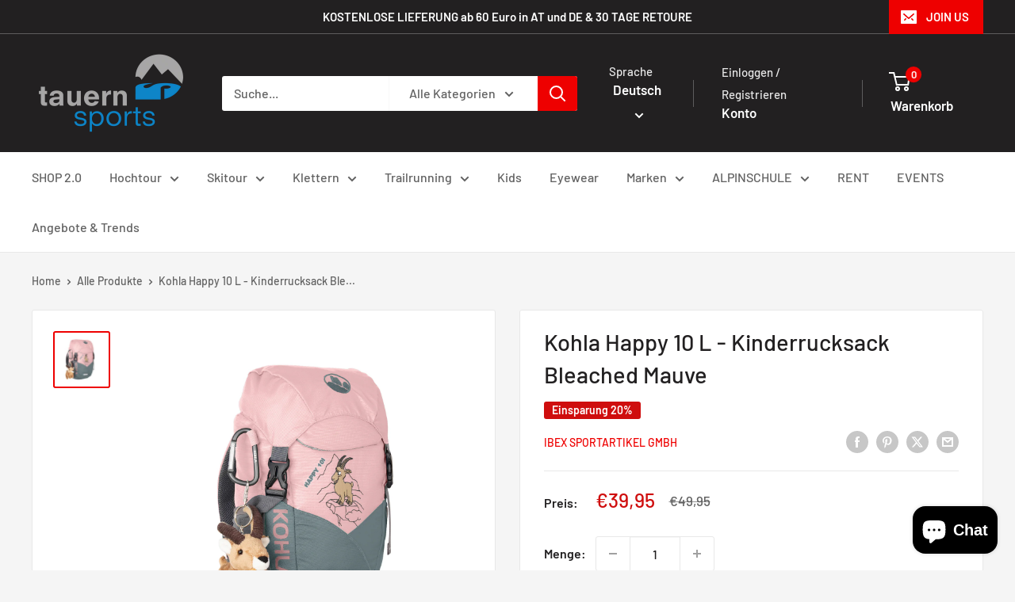

--- FILE ---
content_type: text/html; charset=utf-8
request_url: https://tauern-sports.com/products/kohla-happy-10-l-kinderrucksack-bleached-mauve
body_size: 95899
content:
<!doctype html>

<html class="no-js" lang="de">
  <head>
    <meta charset="utf-8">
    <meta name="viewport" content="width=device-width, initial-scale=1.0, height=device-height, minimum-scale=1.0, maximum-scale=1.0">
    <meta name="theme-color" content="#ee0000">

    <title>Kohla Happy 10 L - Kinderrucksack Bleached Mauve</title><meta name="description" content="Der Wanderrucksack für Kinder ab ca. 3 Jahren Bei der speziell von KOHLA entwickelten Happy Serie, dreht sich alles um die Kids. Bunte Farben, ein kindergerechtes Design und ein paar Extras, treffen hier auf Funktionalität! Ob auf Wanderungen oder am Weg zum Kindergarten, auch die Kleinsten benötigen einen passenden Ru"><link rel="canonical" href="https://tauern-sports.com/products/kohla-happy-10-l-kinderrucksack-bleached-mauve"><link rel="shortcut icon" href="//tauern-sports.com/cdn/shop/files/logo_hg_trp_bf00f88e-5907-433a-84f4-78e649fbee8c_96x96.png?v=1695967933" type="image/png"><link rel="preload" as="style" href="//tauern-sports.com/cdn/shop/t/12/assets/theme.css?v=93604157203610123531756633373">
    <link rel="preload" as="script" href="//tauern-sports.com/cdn/shop/t/12/assets/theme.js?v=58436354120716407751756633373">
    <link rel="preconnect" href="https://cdn.shopify.com">
    <link rel="preconnect" href="https://fonts.shopifycdn.com">
    <link rel="dns-prefetch" href="https://productreviews.shopifycdn.com">
    <link rel="dns-prefetch" href="https://ajax.googleapis.com">
    <link rel="dns-prefetch" href="https://maps.googleapis.com">
    <link rel="dns-prefetch" href="https://maps.gstatic.com">

    <meta property="og:type" content="product">
  <meta property="og:title" content="Kohla Happy 10 L - Kinderrucksack Bleached Mauve"><meta property="og:image" content="http://tauern-sports.com/cdn/shop/files/happy-10l--bleached-mauve.jpg?v=1710757495">
    <meta property="og:image:secure_url" content="https://tauern-sports.com/cdn/shop/files/happy-10l--bleached-mauve.jpg?v=1710757495">
    <meta property="og:image:width" content="2500">
    <meta property="og:image:height" content="2500">
    <meta property="product:availability" content="out of stock"><meta property="product:price:amount" content="39,95">
  <meta property="product:price:currency" content="EUR"><meta property="og:description" content="Der Wanderrucksack für Kinder ab ca. 3 Jahren Bei der speziell von KOHLA entwickelten Happy Serie, dreht sich alles um die Kids. Bunte Farben, ein kindergerechtes Design und ein paar Extras, treffen hier auf Funktionalität! Ob auf Wanderungen oder am Weg zum Kindergarten, auch die Kleinsten benötigen einen passenden Ru"><meta property="og:url" content="https://tauern-sports.com/products/kohla-happy-10-l-kinderrucksack-bleached-mauve">
<meta property="og:site_name" content="tauern sports"><meta name="twitter:card" content="summary"><meta name="twitter:title" content="Kohla Happy 10 L - Kinderrucksack Bleached Mauve">
  <meta name="twitter:description" content="Der Wanderrucksack für Kinder ab ca. 3 Jahren Bei der speziell von KOHLA entwickelten Happy Serie, dreht sich alles um die Kids. Bunte Farben, ein kindergerechtes Design und ein paar Extras, treffen hier auf Funktionalität! Ob auf Wanderungen oder am Weg zum Kindergarten, auch die Kleinsten benötigen einen passenden Rucksack für das Notwendigste. Details Das Hauptfach des Happy Rucksacks ist durch einen Kordelzug verschließbar und bietet ausreichend Platz für Proviant und z. B. eine Regenjacke. Auf der Innenseite befindet sich neben einer kleinen RV-Tasche mit Adressfeld, noch ein zusätzliches Steckfach mit herausnehmbarem Sitzpolster. Die aufgesetzte Fronttasche mit Reflektor und unserem KOHLA Steinbock Rocky, gewährt schnellen Zugriff durch einen Klettverschluss. Zwei elastische Netzfächer für Flaschen befinden sich auf den Seiten. Im Rucksackdeckel wurde noch weiterer Stauraum geschaffen. Das atmungsaktive 3-D Mesh Back Panel System der Rückenpolsterung, sowie die Träger sind ergonomisch geformt und bieten optimalen Tragekomfort für Kinder. Ein stufenlos verstellbarer Brustgurt mit Steckschließe sorgt für den richtigen Sitz des Kinderrucksacks. Das">
  <meta name="twitter:image" content="https://tauern-sports.com/cdn/shop/files/happy-10l--bleached-mauve_600x600_crop_center.jpg?v=1710757495">
    <link rel="preload" href="//tauern-sports.com/cdn/fonts/barlow/barlow_n5.a193a1990790eba0cc5cca569d23799830e90f07.woff2" as="font" type="font/woff2" crossorigin><link rel="preload" href="//tauern-sports.com/cdn/fonts/barlow/barlow_n5.a193a1990790eba0cc5cca569d23799830e90f07.woff2" as="font" type="font/woff2" crossorigin><style>
  @font-face {
  font-family: Barlow;
  font-weight: 500;
  font-style: normal;
  font-display: swap;
  src: url("//tauern-sports.com/cdn/fonts/barlow/barlow_n5.a193a1990790eba0cc5cca569d23799830e90f07.woff2") format("woff2"),
       url("//tauern-sports.com/cdn/fonts/barlow/barlow_n5.ae31c82169b1dc0715609b8cc6a610b917808358.woff") format("woff");
}

  @font-face {
  font-family: Barlow;
  font-weight: 500;
  font-style: normal;
  font-display: swap;
  src: url("//tauern-sports.com/cdn/fonts/barlow/barlow_n5.a193a1990790eba0cc5cca569d23799830e90f07.woff2") format("woff2"),
       url("//tauern-sports.com/cdn/fonts/barlow/barlow_n5.ae31c82169b1dc0715609b8cc6a610b917808358.woff") format("woff");
}

@font-face {
  font-family: Barlow;
  font-weight: 600;
  font-style: normal;
  font-display: swap;
  src: url("//tauern-sports.com/cdn/fonts/barlow/barlow_n6.329f582a81f63f125e63c20a5a80ae9477df68e1.woff2") format("woff2"),
       url("//tauern-sports.com/cdn/fonts/barlow/barlow_n6.0163402e36247bcb8b02716880d0b39568412e9e.woff") format("woff");
}

@font-face {
  font-family: Barlow;
  font-weight: 500;
  font-style: italic;
  font-display: swap;
  src: url("//tauern-sports.com/cdn/fonts/barlow/barlow_i5.714d58286997b65cd479af615cfa9bb0a117a573.woff2") format("woff2"),
       url("//tauern-sports.com/cdn/fonts/barlow/barlow_i5.0120f77e6447d3b5df4bbec8ad8c2d029d87fb21.woff") format("woff");
}


  @font-face {
  font-family: Barlow;
  font-weight: 700;
  font-style: normal;
  font-display: swap;
  src: url("//tauern-sports.com/cdn/fonts/barlow/barlow_n7.691d1d11f150e857dcbc1c10ef03d825bc378d81.woff2") format("woff2"),
       url("//tauern-sports.com/cdn/fonts/barlow/barlow_n7.4fdbb1cb7da0e2c2f88492243ffa2b4f91924840.woff") format("woff");
}

  @font-face {
  font-family: Barlow;
  font-weight: 500;
  font-style: italic;
  font-display: swap;
  src: url("//tauern-sports.com/cdn/fonts/barlow/barlow_i5.714d58286997b65cd479af615cfa9bb0a117a573.woff2") format("woff2"),
       url("//tauern-sports.com/cdn/fonts/barlow/barlow_i5.0120f77e6447d3b5df4bbec8ad8c2d029d87fb21.woff") format("woff");
}

  @font-face {
  font-family: Barlow;
  font-weight: 700;
  font-style: italic;
  font-display: swap;
  src: url("//tauern-sports.com/cdn/fonts/barlow/barlow_i7.50e19d6cc2ba5146fa437a5a7443c76d5d730103.woff2") format("woff2"),
       url("//tauern-sports.com/cdn/fonts/barlow/barlow_i7.47e9f98f1b094d912e6fd631cc3fe93d9f40964f.woff") format("woff");
}


  :root {
    --default-text-font-size : 15px;
    --base-text-font-size    : 16px;
    --heading-font-family    : Barlow, sans-serif;
    --heading-font-weight    : 500;
    --heading-font-style     : normal;
    --text-font-family       : Barlow, sans-serif;
    --text-font-weight       : 500;
    --text-font-style        : normal;
    --text-font-bolder-weight: 600;
    --text-link-decoration   : underline;

    --text-color               : #616161;
    --text-color-rgb           : 97, 97, 97;
    --heading-color            : #222021;
    --border-color             : #e8e8e8;
    --border-color-rgb         : 232, 232, 232;
    --form-border-color        : #dbdbdb;
    --accent-color             : #ee0000;
    --accent-color-rgb         : 238, 0, 0;
    --link-color               : #ee0000;
    --link-color-hover         : #a20000;
    --background               : #f5f5f5;
    --secondary-background     : #ffffff;
    --secondary-background-rgb : 255, 255, 255;
    --accent-background        : rgba(238, 0, 0, 0.08);

    --input-background: #ffffff;

    --error-color       : #ff0000;
    --error-background  : rgba(255, 0, 0, 0.07);
    --success-color     : #00aa00;
    --success-background: rgba(0, 170, 0, 0.11);

    --primary-button-background      : #ee0000;
    --primary-button-background-rgb  : 238, 0, 0;
    --primary-button-text-color      : #ffffff;
    --secondary-button-background    : #222021;
    --secondary-button-background-rgb: 34, 32, 33;
    --secondary-button-text-color    : #ffffff;

    --header-background      : #222021;
    --header-text-color      : #ffffff;
    --header-light-text-color: #e8e8e8;
    --header-border-color    : rgba(232, 232, 232, 0.3);
    --header-accent-color    : #ee0000;

    --footer-background-color:    #222021;
    --footer-heading-text-color:  #ffffff;
    --footer-body-text-color:     #ffffff;
    --footer-body-text-color-rgb: 255, 255, 255;
    --footer-accent-color:        #ee0000;
    --footer-accent-color-rgb:    238, 0, 0;
    --footer-border:              none;
    
    --flickity-arrow-color: #b5b5b5;--product-on-sale-accent           : #cf0e0e;
    --product-on-sale-accent-rgb       : 207, 14, 14;
    --product-on-sale-color            : #ffffff;
    --product-in-stock-color           : #1c7b36;
    --product-low-stock-color          : #cf0e0e;
    --product-sold-out-color           : #8a9297;
    --product-custom-label-1-background: #3f6ab1;
    --product-custom-label-1-color     : #ffffff;
    --product-custom-label-2-background: #8a44ae;
    --product-custom-label-2-color     : #ffffff;
    --product-review-star-color        : #ffbd00;

    --mobile-container-gutter : 20px;
    --desktop-container-gutter: 40px;

    /* Shopify related variables */
    --payment-terms-background-color: #f5f5f5;
  }
</style>

<script>
  // IE11 does not have support for CSS variables, so we have to polyfill them
  if (!(((window || {}).CSS || {}).supports && window.CSS.supports('(--a: 0)'))) {
    const script = document.createElement('script');
    script.type = 'text/javascript';
    script.src = 'https://cdn.jsdelivr.net/npm/css-vars-ponyfill@2';
    script.onload = function() {
      cssVars({});
    };

    document.getElementsByTagName('head')[0].appendChild(script);
  }
</script>


    <script>window.performance && window.performance.mark && window.performance.mark('shopify.content_for_header.start');</script><meta name="google-site-verification" content="0tFoMMWJa5p46ScGCBluNrFBrrZxD9oe47CkYjI9weM">
<meta name="facebook-domain-verification" content="ivbjelm8kz6g34klez94zz1h5o7x5t">
<meta name="facebook-domain-verification" content="b17nyrgkzt6p531ao7sqwz9j2hp98q">
<meta id="shopify-digital-wallet" name="shopify-digital-wallet" content="/60133212315/digital_wallets/dialog">
<meta name="shopify-checkout-api-token" content="a0233699f363a1ebd0f95aca4123b8c7">
<meta id="in-context-paypal-metadata" data-shop-id="60133212315" data-venmo-supported="false" data-environment="production" data-locale="de_DE" data-paypal-v4="true" data-currency="EUR">
<link rel="alternate" hreflang="x-default" href="https://tauern-sports.com/products/kohla-happy-10-l-kinderrucksack-bleached-mauve">
<link rel="alternate" hreflang="de" href="https://tauern-sports.com/products/kohla-happy-10-l-kinderrucksack-bleached-mauve">
<link rel="alternate" hreflang="en" href="https://tauern-sports.com/en/products/kohla-happy-10-l-kinderrucksack-bleached-mauve">
<link rel="alternate" type="application/json+oembed" href="https://tauern-sports.com/products/kohla-happy-10-l-kinderrucksack-bleached-mauve.oembed">
<script async="async" src="/checkouts/internal/preloads.js?locale=de-AT"></script>
<link rel="preconnect" href="https://shop.app" crossorigin="anonymous">
<script async="async" src="https://shop.app/checkouts/internal/preloads.js?locale=de-AT&shop_id=60133212315" crossorigin="anonymous"></script>
<script id="apple-pay-shop-capabilities" type="application/json">{"shopId":60133212315,"countryCode":"AT","currencyCode":"EUR","merchantCapabilities":["supports3DS"],"merchantId":"gid:\/\/shopify\/Shop\/60133212315","merchantName":"tauern sports","requiredBillingContactFields":["postalAddress","email"],"requiredShippingContactFields":["postalAddress","email"],"shippingType":"shipping","supportedNetworks":["visa","maestro","masterCard","amex"],"total":{"type":"pending","label":"tauern sports","amount":"1.00"},"shopifyPaymentsEnabled":true,"supportsSubscriptions":true}</script>
<script id="shopify-features" type="application/json">{"accessToken":"a0233699f363a1ebd0f95aca4123b8c7","betas":["rich-media-storefront-analytics"],"domain":"tauern-sports.com","predictiveSearch":true,"shopId":60133212315,"locale":"de"}</script>
<script>var Shopify = Shopify || {};
Shopify.shop = "tauern-sports.myshopify.com";
Shopify.locale = "de";
Shopify.currency = {"active":"EUR","rate":"1.0"};
Shopify.country = "AT";
Shopify.theme = {"name":"Warehouse_08_2025","id":186030653788,"schema_name":"Warehouse","schema_version":"6.6.0","theme_store_id":871,"role":"main"};
Shopify.theme.handle = "null";
Shopify.theme.style = {"id":null,"handle":null};
Shopify.cdnHost = "tauern-sports.com/cdn";
Shopify.routes = Shopify.routes || {};
Shopify.routes.root = "/";</script>
<script type="module">!function(o){(o.Shopify=o.Shopify||{}).modules=!0}(window);</script>
<script>!function(o){function n(){var o=[];function n(){o.push(Array.prototype.slice.apply(arguments))}return n.q=o,n}var t=o.Shopify=o.Shopify||{};t.loadFeatures=n(),t.autoloadFeatures=n()}(window);</script>
<script>
  window.ShopifyPay = window.ShopifyPay || {};
  window.ShopifyPay.apiHost = "shop.app\/pay";
  window.ShopifyPay.redirectState = null;
</script>
<script id="shop-js-analytics" type="application/json">{"pageType":"product"}</script>
<script defer="defer" async type="module" src="//tauern-sports.com/cdn/shopifycloud/shop-js/modules/v2/client.init-shop-cart-sync_HUjMWWU5.de.esm.js"></script>
<script defer="defer" async type="module" src="//tauern-sports.com/cdn/shopifycloud/shop-js/modules/v2/chunk.common_QpfDqRK1.esm.js"></script>
<script type="module">
  await import("//tauern-sports.com/cdn/shopifycloud/shop-js/modules/v2/client.init-shop-cart-sync_HUjMWWU5.de.esm.js");
await import("//tauern-sports.com/cdn/shopifycloud/shop-js/modules/v2/chunk.common_QpfDqRK1.esm.js");

  window.Shopify.SignInWithShop?.initShopCartSync?.({"fedCMEnabled":true,"windoidEnabled":true});

</script>
<script>
  window.Shopify = window.Shopify || {};
  if (!window.Shopify.featureAssets) window.Shopify.featureAssets = {};
  window.Shopify.featureAssets['shop-js'] = {"shop-cart-sync":["modules/v2/client.shop-cart-sync_ByUgVWtJ.de.esm.js","modules/v2/chunk.common_QpfDqRK1.esm.js"],"init-fed-cm":["modules/v2/client.init-fed-cm_CVqhkk-1.de.esm.js","modules/v2/chunk.common_QpfDqRK1.esm.js"],"shop-button":["modules/v2/client.shop-button_B0pFlqys.de.esm.js","modules/v2/chunk.common_QpfDqRK1.esm.js"],"shop-cash-offers":["modules/v2/client.shop-cash-offers_CaaeZ5wd.de.esm.js","modules/v2/chunk.common_QpfDqRK1.esm.js","modules/v2/chunk.modal_CS8dP9kO.esm.js"],"init-windoid":["modules/v2/client.init-windoid_B-gyVqfY.de.esm.js","modules/v2/chunk.common_QpfDqRK1.esm.js"],"shop-toast-manager":["modules/v2/client.shop-toast-manager_DgTeluS3.de.esm.js","modules/v2/chunk.common_QpfDqRK1.esm.js"],"init-shop-email-lookup-coordinator":["modules/v2/client.init-shop-email-lookup-coordinator_C5I212n4.de.esm.js","modules/v2/chunk.common_QpfDqRK1.esm.js"],"init-shop-cart-sync":["modules/v2/client.init-shop-cart-sync_HUjMWWU5.de.esm.js","modules/v2/chunk.common_QpfDqRK1.esm.js"],"avatar":["modules/v2/client.avatar_BTnouDA3.de.esm.js"],"pay-button":["modules/v2/client.pay-button_CJaF-UDc.de.esm.js","modules/v2/chunk.common_QpfDqRK1.esm.js"],"init-customer-accounts":["modules/v2/client.init-customer-accounts_BI_wUvuR.de.esm.js","modules/v2/client.shop-login-button_DTPR4l75.de.esm.js","modules/v2/chunk.common_QpfDqRK1.esm.js","modules/v2/chunk.modal_CS8dP9kO.esm.js"],"init-shop-for-new-customer-accounts":["modules/v2/client.init-shop-for-new-customer-accounts_C4qR5Wl-.de.esm.js","modules/v2/client.shop-login-button_DTPR4l75.de.esm.js","modules/v2/chunk.common_QpfDqRK1.esm.js","modules/v2/chunk.modal_CS8dP9kO.esm.js"],"shop-login-button":["modules/v2/client.shop-login-button_DTPR4l75.de.esm.js","modules/v2/chunk.common_QpfDqRK1.esm.js","modules/v2/chunk.modal_CS8dP9kO.esm.js"],"init-customer-accounts-sign-up":["modules/v2/client.init-customer-accounts-sign-up_SG5gYFpP.de.esm.js","modules/v2/client.shop-login-button_DTPR4l75.de.esm.js","modules/v2/chunk.common_QpfDqRK1.esm.js","modules/v2/chunk.modal_CS8dP9kO.esm.js"],"shop-follow-button":["modules/v2/client.shop-follow-button_CmMsyvrH.de.esm.js","modules/v2/chunk.common_QpfDqRK1.esm.js","modules/v2/chunk.modal_CS8dP9kO.esm.js"],"checkout-modal":["modules/v2/client.checkout-modal_tfCxQqrq.de.esm.js","modules/v2/chunk.common_QpfDqRK1.esm.js","modules/v2/chunk.modal_CS8dP9kO.esm.js"],"lead-capture":["modules/v2/client.lead-capture_Ccz5Zm6k.de.esm.js","modules/v2/chunk.common_QpfDqRK1.esm.js","modules/v2/chunk.modal_CS8dP9kO.esm.js"],"shop-login":["modules/v2/client.shop-login_BfivnucW.de.esm.js","modules/v2/chunk.common_QpfDqRK1.esm.js","modules/v2/chunk.modal_CS8dP9kO.esm.js"],"payment-terms":["modules/v2/client.payment-terms_D2Mn0eFV.de.esm.js","modules/v2/chunk.common_QpfDqRK1.esm.js","modules/v2/chunk.modal_CS8dP9kO.esm.js"]};
</script>
<script>(function() {
  var isLoaded = false;
  function asyncLoad() {
    if (isLoaded) return;
    isLoaded = true;
    var urls = ["\/\/cdn.shopify.com\/proxy\/93093b452d439d6818b48f54a91813154f028f79218cf8aaefcea4311da4b13c\/tauern-sports.bookthatapp.com\/javascripts\/bta-installed.js?shop=tauern-sports.myshopify.com\u0026sp-cache-control=cHVibGljLCBtYXgtYWdlPTkwMA","https:\/\/cdn.one.store\/javascript\/dist\/1.0\/jcr-widget.js?account_id=shopify:tauern-sports.myshopify.com\u0026shop=tauern-sports.myshopify.com","\/\/tauern-sports.bookthatapp.com\/javascripts\/bta.js?shop=tauern-sports.myshopify.com","\/\/cdn.shopify.com\/proxy\/5ad3f0e4ea743726b09d4525bb599108c748305ce224e9facdab908b7c42ca57\/tauern-sports.bookthatapp.com\/sdk\/v1\/js\/bta-order-status-bootstrap.min.js?shop=tauern-sports.myshopify.com\u0026sp-cache-control=cHVibGljLCBtYXgtYWdlPTkwMA","https:\/\/s3.eu-west-1.amazonaws.com\/production-klarna-il-shopify-osm\/0b7fe7c4a98ef8166eeafee767bc667686567a25\/tauern-sports.myshopify.com-1759053558618.js?shop=tauern-sports.myshopify.com"];
    for (var i = 0; i < urls.length; i++) {
      var s = document.createElement('script');
      s.type = 'text/javascript';
      s.async = true;
      s.src = urls[i];
      var x = document.getElementsByTagName('script')[0];
      x.parentNode.insertBefore(s, x);
    }
  };
  if(window.attachEvent) {
    window.attachEvent('onload', asyncLoad);
  } else {
    window.addEventListener('load', asyncLoad, false);
  }
})();</script>
<script id="__st">var __st={"a":60133212315,"offset":3600,"reqid":"de66b47d-b9bd-49e4-aa41-94dd37921e9f-1768831071","pageurl":"tauern-sports.com\/products\/kohla-happy-10-l-kinderrucksack-bleached-mauve","u":"192f91c4bb4b","p":"product","rtyp":"product","rid":8796069298524};</script>
<script>window.ShopifyPaypalV4VisibilityTracking = true;</script>
<script id="captcha-bootstrap">!function(){'use strict';const t='contact',e='account',n='new_comment',o=[[t,t],['blogs',n],['comments',n],[t,'customer']],c=[[e,'customer_login'],[e,'guest_login'],[e,'recover_customer_password'],[e,'create_customer']],r=t=>t.map((([t,e])=>`form[action*='/${t}']:not([data-nocaptcha='true']) input[name='form_type'][value='${e}']`)).join(','),a=t=>()=>t?[...document.querySelectorAll(t)].map((t=>t.form)):[];function s(){const t=[...o],e=r(t);return a(e)}const i='password',u='form_key',d=['recaptcha-v3-token','g-recaptcha-response','h-captcha-response',i],f=()=>{try{return window.sessionStorage}catch{return}},m='__shopify_v',_=t=>t.elements[u];function p(t,e,n=!1){try{const o=window.sessionStorage,c=JSON.parse(o.getItem(e)),{data:r}=function(t){const{data:e,action:n}=t;return t[m]||n?{data:e,action:n}:{data:t,action:n}}(c);for(const[e,n]of Object.entries(r))t.elements[e]&&(t.elements[e].value=n);n&&o.removeItem(e)}catch(o){console.error('form repopulation failed',{error:o})}}const l='form_type',E='cptcha';function T(t){t.dataset[E]=!0}const w=window,h=w.document,L='Shopify',v='ce_forms',y='captcha';let A=!1;((t,e)=>{const n=(g='f06e6c50-85a8-45c8-87d0-21a2b65856fe',I='https://cdn.shopify.com/shopifycloud/storefront-forms-hcaptcha/ce_storefront_forms_captcha_hcaptcha.v1.5.2.iife.js',D={infoText:'Durch hCaptcha geschützt',privacyText:'Datenschutz',termsText:'Allgemeine Geschäftsbedingungen'},(t,e,n)=>{const o=w[L][v],c=o.bindForm;if(c)return c(t,g,e,D).then(n);var r;o.q.push([[t,g,e,D],n]),r=I,A||(h.body.append(Object.assign(h.createElement('script'),{id:'captcha-provider',async:!0,src:r})),A=!0)});var g,I,D;w[L]=w[L]||{},w[L][v]=w[L][v]||{},w[L][v].q=[],w[L][y]=w[L][y]||{},w[L][y].protect=function(t,e){n(t,void 0,e),T(t)},Object.freeze(w[L][y]),function(t,e,n,w,h,L){const[v,y,A,g]=function(t,e,n){const i=e?o:[],u=t?c:[],d=[...i,...u],f=r(d),m=r(i),_=r(d.filter((([t,e])=>n.includes(e))));return[a(f),a(m),a(_),s()]}(w,h,L),I=t=>{const e=t.target;return e instanceof HTMLFormElement?e:e&&e.form},D=t=>v().includes(t);t.addEventListener('submit',(t=>{const e=I(t);if(!e)return;const n=D(e)&&!e.dataset.hcaptchaBound&&!e.dataset.recaptchaBound,o=_(e),c=g().includes(e)&&(!o||!o.value);(n||c)&&t.preventDefault(),c&&!n&&(function(t){try{if(!f())return;!function(t){const e=f();if(!e)return;const n=_(t);if(!n)return;const o=n.value;o&&e.removeItem(o)}(t);const e=Array.from(Array(32),(()=>Math.random().toString(36)[2])).join('');!function(t,e){_(t)||t.append(Object.assign(document.createElement('input'),{type:'hidden',name:u})),t.elements[u].value=e}(t,e),function(t,e){const n=f();if(!n)return;const o=[...t.querySelectorAll(`input[type='${i}']`)].map((({name:t})=>t)),c=[...d,...o],r={};for(const[a,s]of new FormData(t).entries())c.includes(a)||(r[a]=s);n.setItem(e,JSON.stringify({[m]:1,action:t.action,data:r}))}(t,e)}catch(e){console.error('failed to persist form',e)}}(e),e.submit())}));const S=(t,e)=>{t&&!t.dataset[E]&&(n(t,e.some((e=>e===t))),T(t))};for(const o of['focusin','change'])t.addEventListener(o,(t=>{const e=I(t);D(e)&&S(e,y())}));const B=e.get('form_key'),M=e.get(l),P=B&&M;t.addEventListener('DOMContentLoaded',(()=>{const t=y();if(P)for(const e of t)e.elements[l].value===M&&p(e,B);[...new Set([...A(),...v().filter((t=>'true'===t.dataset.shopifyCaptcha))])].forEach((e=>S(e,t)))}))}(h,new URLSearchParams(w.location.search),n,t,e,['guest_login'])})(!0,!0)}();</script>
<script integrity="sha256-4kQ18oKyAcykRKYeNunJcIwy7WH5gtpwJnB7kiuLZ1E=" data-source-attribution="shopify.loadfeatures" defer="defer" src="//tauern-sports.com/cdn/shopifycloud/storefront/assets/storefront/load_feature-a0a9edcb.js" crossorigin="anonymous"></script>
<script crossorigin="anonymous" defer="defer" src="//tauern-sports.com/cdn/shopifycloud/storefront/assets/shopify_pay/storefront-65b4c6d7.js?v=20250812"></script>
<script data-source-attribution="shopify.dynamic_checkout.dynamic.init">var Shopify=Shopify||{};Shopify.PaymentButton=Shopify.PaymentButton||{isStorefrontPortableWallets:!0,init:function(){window.Shopify.PaymentButton.init=function(){};var t=document.createElement("script");t.src="https://tauern-sports.com/cdn/shopifycloud/portable-wallets/latest/portable-wallets.de.js",t.type="module",document.head.appendChild(t)}};
</script>
<script data-source-attribution="shopify.dynamic_checkout.buyer_consent">
  function portableWalletsHideBuyerConsent(e){var t=document.getElementById("shopify-buyer-consent"),n=document.getElementById("shopify-subscription-policy-button");t&&n&&(t.classList.add("hidden"),t.setAttribute("aria-hidden","true"),n.removeEventListener("click",e))}function portableWalletsShowBuyerConsent(e){var t=document.getElementById("shopify-buyer-consent"),n=document.getElementById("shopify-subscription-policy-button");t&&n&&(t.classList.remove("hidden"),t.removeAttribute("aria-hidden"),n.addEventListener("click",e))}window.Shopify?.PaymentButton&&(window.Shopify.PaymentButton.hideBuyerConsent=portableWalletsHideBuyerConsent,window.Shopify.PaymentButton.showBuyerConsent=portableWalletsShowBuyerConsent);
</script>
<script>
  function portableWalletsCleanup(e){e&&e.src&&console.error("Failed to load portable wallets script "+e.src);var t=document.querySelectorAll("shopify-accelerated-checkout .shopify-payment-button__skeleton, shopify-accelerated-checkout-cart .wallet-cart-button__skeleton"),e=document.getElementById("shopify-buyer-consent");for(let e=0;e<t.length;e++)t[e].remove();e&&e.remove()}function portableWalletsNotLoadedAsModule(e){e instanceof ErrorEvent&&"string"==typeof e.message&&e.message.includes("import.meta")&&"string"==typeof e.filename&&e.filename.includes("portable-wallets")&&(window.removeEventListener("error",portableWalletsNotLoadedAsModule),window.Shopify.PaymentButton.failedToLoad=e,"loading"===document.readyState?document.addEventListener("DOMContentLoaded",window.Shopify.PaymentButton.init):window.Shopify.PaymentButton.init())}window.addEventListener("error",portableWalletsNotLoadedAsModule);
</script>

<script type="module" src="https://tauern-sports.com/cdn/shopifycloud/portable-wallets/latest/portable-wallets.de.js" onError="portableWalletsCleanup(this)" crossorigin="anonymous"></script>
<script nomodule>
  document.addEventListener("DOMContentLoaded", portableWalletsCleanup);
</script>

<link id="shopify-accelerated-checkout-styles" rel="stylesheet" media="screen" href="https://tauern-sports.com/cdn/shopifycloud/portable-wallets/latest/accelerated-checkout-backwards-compat.css" crossorigin="anonymous">
<style id="shopify-accelerated-checkout-cart">
        #shopify-buyer-consent {
  margin-top: 1em;
  display: inline-block;
  width: 100%;
}

#shopify-buyer-consent.hidden {
  display: none;
}

#shopify-subscription-policy-button {
  background: none;
  border: none;
  padding: 0;
  text-decoration: underline;
  font-size: inherit;
  cursor: pointer;
}

#shopify-subscription-policy-button::before {
  box-shadow: none;
}

      </style>

<script>window.performance && window.performance.mark && window.performance.mark('shopify.content_for_header.end');</script>

    <link rel="stylesheet" href="//tauern-sports.com/cdn/shop/t/12/assets/theme.css?v=93604157203610123531756633373">

    <script type="application/ld+json">{"@context":"http:\/\/schema.org\/","@id":"\/products\/kohla-happy-10-l-kinderrucksack-bleached-mauve#product","@type":"Product","brand":{"@type":"Brand","name":"Ibex Sportartikel GmbH"},"category":"Rucksäcke","description":"Der Wanderrucksack für Kinder ab ca. 3 Jahren\nBei der speziell von KOHLA entwickelten Happy Serie, dreht sich alles um die Kids. Bunte Farben, ein kindergerechtes Design und ein paar Extras, treffen hier auf Funktionalität! Ob auf Wanderungen oder am Weg zum Kindergarten, auch die Kleinsten benötigen einen passenden Rucksack für das Notwendigste.\n\nDetails\nDas Hauptfach des Happy Rucksacks ist durch einen Kordelzug verschließbar und bietet ausreichend Platz für Proviant und z. B. eine Regenjacke. Auf der Innenseite befindet sich neben einer kleinen RV-Tasche mit Adressfeld, noch ein zusätzliches Steckfach mit herausnehmbarem Sitzpolster.\n\nDie aufgesetzte Fronttasche mit Reflektor und unserem KOHLA Steinbock Rocky, gewährt schnellen Zugriff durch einen Klettverschluss. Zwei elastische Netzfächer für Flaschen befinden sich auf den Seiten. Im Rucksackdeckel wurde noch weiterer Stauraum geschaffen.\n\nDas atmungsaktive 3-D Mesh Back Panel System der Rückenpolsterung, sowie die Träger sind ergonomisch geformt und bieten optimalen Tragekomfort für Kinder. Ein stufenlos verstellbarer Brustgurt mit Steckschließe sorgt für den richtigen Sitz des Kinderrucksacks. Das wasserabweisende und robuste Nylon-Obermaterial sowie die hochwertigen YKK-Reißverschlüsse  und Duraflex Schnallen runden die Ausstattung des Happy 10l Wanderrucksack ab.\nEin besonderes Highlight ist der abnehmbare Karabiner mit unserem KOHLA Plüschtier \"Rocky\".\n\n\n\n\n\nFeatures:\n\n\nNeues Nylon Dobby PU beschichtetes Material\nPlüschanhänger Rocky mit Karabiner\nGepolstere Schultergurte mit Brustgurt\n3-D-Mesh-Back Panel Rückensystem\n2 Netztaschen für Trinkflaschen\nHerausnehmbares Sitzpolster\nFronttasche mit Klettverschluss \nReißverschlussfach im Topcase und im Hauptfach\nReflektor \nYKK- und Duraflex Teile\nBestens geeignet für Kinder von 3-6 Jahren\n\n\n\n\n\n\nGewicht:\n400g\n\n\n\n\n\n\nVolumen:\n10l\n\n\n\n\n","gtin":"9010813101864","image":"https:\/\/tauern-sports.com\/cdn\/shop\/files\/happy-10l--bleached-mauve.jpg?v=1710757495\u0026width=1920","name":"Kohla Happy 10 L - Kinderrucksack Bleached Mauve","offers":{"@id":"\/products\/kohla-happy-10-l-kinderrucksack-bleached-mauve?variant=47804781986140#offer","@type":"Offer","availability":"http:\/\/schema.org\/OutOfStock","price":"39.95","priceCurrency":"EUR","url":"https:\/\/tauern-sports.com\/products\/kohla-happy-10-l-kinderrucksack-bleached-mauve?variant=47804781986140"},"sku":"1100048-2304","url":"https:\/\/tauern-sports.com\/products\/kohla-happy-10-l-kinderrucksack-bleached-mauve"}</script><script type="application/ld+json">
  {
    "@context": "https://schema.org",
    "@type": "BreadcrumbList",
    "itemListElement": [{
        "@type": "ListItem",
        "position": 1,
        "name": "Home",
        "item": "https://tauern-sports.com"
      },{
            "@type": "ListItem",
            "position": 2,
            "name": "Kohla Happy 10 L - Kinderrucksack Bleached Mauve",
            "item": "https://tauern-sports.com/products/kohla-happy-10-l-kinderrucksack-bleached-mauve"
          }]
  }
</script>

    <script>
      // This allows to expose several variables to the global scope, to be used in scripts
      window.theme = {
        pageType: "product",
        cartCount: 0,
        moneyFormat: "€{{amount_with_comma_separator}}",
        moneyWithCurrencyFormat: "€{{amount_with_comma_separator}} EUR",
        currencyCodeEnabled: false,
        showDiscount: true,
        discountMode: "percentage",
        cartType: "drawer"
      };

      window.routes = {
        rootUrl: "\/",
        rootUrlWithoutSlash: '',
        cartUrl: "\/cart",
        cartAddUrl: "\/cart\/add",
        cartChangeUrl: "\/cart\/change",
        searchUrl: "\/search",
        productRecommendationsUrl: "\/recommendations\/products"
      };

      window.languages = {
        productRegularPrice: "Normalpreis",
        productSalePrice: "Sonderpreis",
        collectionOnSaleLabel: "Einsparung {{savings}}",
        productFormUnavailable: "Nicht verfübar",
        productFormAddToCart: "Zum Warenkorb",
        productFormPreOrder: "Vorbestellung",
        productFormSoldOut: "Ausverkauft",
        productAdded: "Produkt wurde in Deinen Warenkorb gelegt",
        productAddedShort: "Hinzugefügt!",
        shippingEstimatorNoResults: "Es konten für Deine Adresse keine Versandkosten ermittelt werden.",
        shippingEstimatorOneResult: "Es gibt eine Versandmethode für Deine Adresse:",
        shippingEstimatorMultipleResults: "Es bibt {{count}} Versandmethoden für Deine Adresse:",
        shippingEstimatorErrors: "Es gibt Fehler:"
      };

      document.documentElement.className = document.documentElement.className.replace('no-js', 'js');
    </script><script src="//tauern-sports.com/cdn/shop/t/12/assets/theme.js?v=58436354120716407751756633373" defer></script>
    <script src="//tauern-sports.com/cdn/shop/t/12/assets/custom.js?v=102476495355921946141756633373" defer></script><script>
        (function () {
          window.onpageshow = function() {
            // We force re-freshing the cart content onpageshow, as most browsers will serve a cache copy when hitting the
            // back button, which cause staled data
            document.documentElement.dispatchEvent(new CustomEvent('cart:refresh', {
              bubbles: true,
              detail: {scrollToTop: false}
            }));
          };
        })();
      </script><!-- BEGIN app block: shopify://apps/complianz-gdpr-cookie-consent/blocks/bc-block/e49729f0-d37d-4e24-ac65-e0e2f472ac27 -->

    
    
    
<link id='complianz-css' rel="stylesheet" href=https://cdn.shopify.com/extensions/019a2fb2-ee57-75e6-ac86-acfd14822c1d/gdpr-legal-cookie-74/assets/complainz.css media="print" onload="this.media='all'">
    <style>
        #Compliance-iframe.Compliance-iframe-branded > div.purposes-header,
        #Compliance-iframe.Compliance-iframe-branded > div.cmplc-cmp-header,
        #purposes-container > div.purposes-header,
        #Compliance-cs-banner .Compliance-cs-brand {
            background-color: #ffffff !important;
            color: #000000!important;
        }
        #Compliance-iframe.Compliance-iframe-branded .purposes-header .cmplc-btn-cp ,
        #Compliance-iframe.Compliance-iframe-branded .purposes-header .cmplc-btn-cp:hover,
        #Compliance-iframe.Compliance-iframe-branded .purposes-header .cmplc-btn-back:hover  {
            background-color: #ffffff !important;
            opacity: 1 !important;
        }
        #Compliance-cs-banner .cmplc-toggle .cmplc-toggle-label {
            color: #ffffff!important;
        }
        #Compliance-iframe.Compliance-iframe-branded .purposes-header .cmplc-btn-cp:hover,
        #Compliance-iframe.Compliance-iframe-branded .purposes-header .cmplc-btn-back:hover {
            background-color: #000000!important;
            color: #ffffff!important;
        }
        #Compliance-cs-banner #Compliance-cs-title {
            font-size: 14px !important;
        }
        #Compliance-cs-banner .Compliance-cs-content,
        #Compliance-cs-title,
        .cmplc-toggle-checkbox.granular-control-checkbox span {
            background-color: #ffffff !important;
            color: #000000 !important;
            font-size: 14px !important;
        }
        #Compliance-cs-banner .Compliance-cs-close-btn {
            font-size: 14px !important;
            background-color: #ffffff !important;
        }
        #Compliance-cs-banner .Compliance-cs-opt-group {
            color: #ffffff !important;
        }
        #Compliance-cs-banner .Compliance-cs-opt-group button,
        .Compliance-alert button.Compliance-button-cancel {
            background-color: #4ba733!important;
            color: #ffffff!important;
        }
        #Compliance-cs-banner .Compliance-cs-opt-group button.Compliance-cs-accept-btn,
        #Compliance-cs-banner .Compliance-cs-opt-group button.Compliance-cs-btn-primary,
        .Compliance-alert button.Compliance-button-confirm {
            background-color: #4ba733 !important;
            color: #ffffff !important;
        }
        #Compliance-cs-banner .Compliance-cs-opt-group button.Compliance-cs-reject-btn {
            background-color: #4ba733!important;
            color: #ffffff!important;
        }

        #Compliance-cs-banner .Compliance-banner-content button {
            cursor: pointer !important;
            color: currentColor !important;
            text-decoration: underline !important;
            border: none !important;
            background-color: transparent !important;
            font-size: 100% !important;
            padding: 0 !important;
        }

        #Compliance-cs-banner .Compliance-cs-opt-group button {
            border-radius: 4px !important;
            padding-block: 10px !important;
        }
        @media (min-width: 640px) {
            #Compliance-cs-banner.Compliance-cs-default-floating:not(.Compliance-cs-top):not(.Compliance-cs-center) .Compliance-cs-container, #Compliance-cs-banner.Compliance-cs-default-floating:not(.Compliance-cs-bottom):not(.Compliance-cs-center) .Compliance-cs-container, #Compliance-cs-banner.Compliance-cs-default-floating.Compliance-cs-center:not(.Compliance-cs-top):not(.Compliance-cs-bottom) .Compliance-cs-container {
                width: 560px !important;
            }
            #Compliance-cs-banner.Compliance-cs-default-floating:not(.Compliance-cs-top):not(.Compliance-cs-center) .Compliance-cs-opt-group, #Compliance-cs-banner.Compliance-cs-default-floating:not(.Compliance-cs-bottom):not(.Compliance-cs-center) .Compliance-cs-opt-group, #Compliance-cs-banner.Compliance-cs-default-floating.Compliance-cs-center:not(.Compliance-cs-top):not(.Compliance-cs-bottom) .Compliance-cs-opt-group {
                flex-direction: row !important;
            }
            #Compliance-cs-banner .Compliance-cs-opt-group button:not(:last-of-type),
            #Compliance-cs-banner .Compliance-cs-opt-group button {
                margin-right: 4px !important;
            }
            #Compliance-cs-banner .Compliance-cs-container .Compliance-cs-brand {
                position: absolute !important;
                inset-block-start: 6px;
            }
        }
        #Compliance-cs-banner.Compliance-cs-default-floating:not(.Compliance-cs-top):not(.Compliance-cs-center) .Compliance-cs-opt-group > div, #Compliance-cs-banner.Compliance-cs-default-floating:not(.Compliance-cs-bottom):not(.Compliance-cs-center) .Compliance-cs-opt-group > div, #Compliance-cs-banner.Compliance-cs-default-floating.Compliance-cs-center:not(.Compliance-cs-top):not(.Compliance-cs-bottom) .Compliance-cs-opt-group > div {
            flex-direction: row-reverse;
            width: 100% !important;
        }

        .Compliance-cs-brand-badge-outer, .Compliance-cs-brand-badge, #Compliance-cs-banner.Compliance-cs-default-floating.Compliance-cs-bottom .Compliance-cs-brand-badge-outer,
        #Compliance-cs-banner.Compliance-cs-default.Compliance-cs-bottom .Compliance-cs-brand-badge-outer,
        #Compliance-cs-banner.Compliance-cs-default:not(.Compliance-cs-left) .Compliance-cs-brand-badge-outer,
        #Compliance-cs-banner.Compliance-cs-default-floating:not(.Compliance-cs-left) .Compliance-cs-brand-badge-outer {
            display: none !important
        }

        #Compliance-cs-banner:not(.Compliance-cs-top):not(.Compliance-cs-bottom) .Compliance-cs-container.Compliance-cs-themed {
            flex-direction: row !important;
        }

        #Compliance-cs-banner #Compliance-cs-title,
        #Compliance-cs-banner #Compliance-cs-custom-title {
            justify-self: center !important;
            font-size: 14px !important;
            font-family: -apple-system,sans-serif !important;
            margin-inline: auto !important;
            width: 55% !important;
            text-align: center;
            font-weight: 600;
            visibility: unset;
        }

        @media (max-width: 640px) {
            #Compliance-cs-banner #Compliance-cs-title,
            #Compliance-cs-banner #Compliance-cs-custom-title {
                display: block;
            }
        }

        #Compliance-cs-banner .Compliance-cs-brand img {
            max-width: 110px !important;
            min-height: 32px !important;
        }
        #Compliance-cs-banner .Compliance-cs-container .Compliance-cs-brand {
            background: none !important;
            padding: 0px !important;
            margin-block-start:10px !important;
            margin-inline-start:16px !important;
        }

        #Compliance-cs-banner .Compliance-cs-opt-group button {
            padding-inline: 4px !important;
        }

    </style>
    
    
    
    

    <script type="text/javascript">
        function loadScript(src) {
            return new Promise((resolve, reject) => {
                const s = document.createElement("script");
                s.src = src;
                s.charset = "UTF-8";
                s.onload = resolve;
                s.onerror = reject;
                document.head.appendChild(s);
            });
        }

        function filterGoogleConsentModeURLs(domainsArray) {
            const googleConsentModeComplianzURls = [
                // 197, # Google Tag Manager:
                {"domain":"s.www.googletagmanager.com", "path":""},
                {"domain":"www.tagmanager.google.com", "path":""},
                {"domain":"www.googletagmanager.com", "path":""},
                {"domain":"googletagmanager.com", "path":""},
                {"domain":"tagassistant.google.com", "path":""},
                {"domain":"tagmanager.google.com", "path":""},

                // 2110, # Google Analytics 4:
                {"domain":"www.analytics.google.com", "path":""},
                {"domain":"www.google-analytics.com", "path":""},
                {"domain":"ssl.google-analytics.com", "path":""},
                {"domain":"google-analytics.com", "path":""},
                {"domain":"analytics.google.com", "path":""},
                {"domain":"region1.google-analytics.com", "path":""},
                {"domain":"region1.analytics.google.com", "path":""},
                {"domain":"*.google-analytics.com", "path":""},
                {"domain":"www.googletagmanager.com", "path":"/gtag/js?id=G"},
                {"domain":"googletagmanager.com", "path":"/gtag/js?id=UA"},
                {"domain":"www.googletagmanager.com", "path":"/gtag/js?id=UA"},
                {"domain":"googletagmanager.com", "path":"/gtag/js?id=G"},

                // 177, # Google Ads conversion tracking:
                {"domain":"googlesyndication.com", "path":""},
                {"domain":"media.admob.com", "path":""},
                {"domain":"gmodules.com", "path":""},
                {"domain":"ad.ytsa.net", "path":""},
                {"domain":"dartmotif.net", "path":""},
                {"domain":"dmtry.com", "path":""},
                {"domain":"go.channelintelligence.com", "path":""},
                {"domain":"googleusercontent.com", "path":""},
                {"domain":"googlevideo.com", "path":""},
                {"domain":"gvt1.com", "path":""},
                {"domain":"links.channelintelligence.com", "path":""},
                {"domain":"obrasilinteirojoga.com.br", "path":""},
                {"domain":"pcdn.tcgmsrv.net", "path":""},
                {"domain":"rdr.tag.channelintelligence.com", "path":""},
                {"domain":"static.googleadsserving.cn", "path":""},
                {"domain":"studioapi.doubleclick.com", "path":""},
                {"domain":"teracent.net", "path":""},
                {"domain":"ttwbs.channelintelligence.com", "path":""},
                {"domain":"wtb.channelintelligence.com", "path":""},
                {"domain":"youknowbest.com", "path":""},
                {"domain":"doubleclick.net", "path":""},
                {"domain":"redirector.gvt1.com", "path":""},

                //116, # Google Ads Remarketing
                {"domain":"googlesyndication.com", "path":""},
                {"domain":"media.admob.com", "path":""},
                {"domain":"gmodules.com", "path":""},
                {"domain":"ad.ytsa.net", "path":""},
                {"domain":"dartmotif.net", "path":""},
                {"domain":"dmtry.com", "path":""},
                {"domain":"go.channelintelligence.com", "path":""},
                {"domain":"googleusercontent.com", "path":""},
                {"domain":"googlevideo.com", "path":""},
                {"domain":"gvt1.com", "path":""},
                {"domain":"links.channelintelligence.com", "path":""},
                {"domain":"obrasilinteirojoga.com.br", "path":""},
                {"domain":"pcdn.tcgmsrv.net", "path":""},
                {"domain":"rdr.tag.channelintelligence.com", "path":""},
                {"domain":"static.googleadsserving.cn", "path":""},
                {"domain":"studioapi.doubleclick.com", "path":""},
                {"domain":"teracent.net", "path":""},
                {"domain":"ttwbs.channelintelligence.com", "path":""},
                {"domain":"wtb.channelintelligence.com", "path":""},
                {"domain":"youknowbest.com", "path":""},
                {"domain":"doubleclick.net", "path":""},
                {"domain":"redirector.gvt1.com", "path":""}
            ];

            if (!Array.isArray(domainsArray)) { 
                return [];
            }

            const blockedPairs = new Map();
            for (const rule of googleConsentModeComplianzURls) {
                if (!blockedPairs.has(rule.domain)) {
                    blockedPairs.set(rule.domain, new Set());
                }
                blockedPairs.get(rule.domain).add(rule.path);
            }

            return domainsArray.filter(item => {
                const paths = blockedPairs.get(item.d);
                return !(paths && paths.has(item.p));
            });
        }

        function setupAutoblockingByDomain() {
            // autoblocking by domain
            const autoblockByDomainArray = [];
            const prefixID = '10000' // to not get mixed with real metis ids
            let cmpBlockerDomains = []
            let cmpCmplcVendorsPurposes = {}
            let counter = 1
            for (const object of autoblockByDomainArray) {
                cmpBlockerDomains.push({
                    d: object.d,
                    p: object.path,
                    v: prefixID + counter,
                });
                counter++;
            }
            
            counter = 1
            for (const object of autoblockByDomainArray) {
                cmpCmplcVendorsPurposes[prefixID + counter] = object?.p ?? '1';
                counter++;
            }

            Object.defineProperty(window, "cmp_cmplc_vendors_purposes", {
                get() {
                    return cmpCmplcVendorsPurposes;
                },
                set(value) {
                    cmpCmplcVendorsPurposes = { ...cmpCmplcVendorsPurposes, ...value };
                }
            });
            const basicGmc = false;


            Object.defineProperty(window, "cmp_importblockerdomains", {
                get() {
                    if (basicGmc) {
                        return filterGoogleConsentModeURLs(cmpBlockerDomains);
                    }
                    return cmpBlockerDomains;
                },
                set(value) {
                    cmpBlockerDomains = [ ...cmpBlockerDomains, ...value ];
                }
            });
        }

        function enforceRejectionRecovery() {
            const base = (window._cmplc = window._cmplc || {});
            const featuresHolder = {};

            function lockFlagOn(holder) {
                const desc = Object.getOwnPropertyDescriptor(holder, 'rejection_recovery');
                if (!desc) {
                    Object.defineProperty(holder, 'rejection_recovery', {
                        get() { return true; },
                        set(_) { /* ignore */ },
                        enumerable: true,
                        configurable: false
                    });
                }
                return holder;
            }

            Object.defineProperty(base, 'csFeatures', {
                configurable: false,
                enumerable: true,
                get() {
                    return featuresHolder;
                },
                set(obj) {
                    if (obj && typeof obj === 'object') {
                        Object.keys(obj).forEach(k => {
                            if (k !== 'rejection_recovery') {
                                featuresHolder[k] = obj[k];
                            }
                        });
                    }
                    // we lock it, it won't try to redefine
                    lockFlagOn(featuresHolder);
                }
            });

            // Ensure an object is exposed even if read early
            if (!('csFeatures' in base)) {
                base.csFeatures = {};
            } else {
                // If someone already set it synchronously, merge and lock now.
                base.csFeatures = base.csFeatures;
            }
        }

        function splitDomains(joinedString) {
            if (!joinedString) {
                return []; // empty string -> empty array
            }
            return joinedString.split(";");
        }

        function setupWhitelist() {
            // Whitelist by domain:
            const whitelistString = "";
            const whitelist_array = [...splitDomains(whitelistString)];
            if (Array.isArray(window?.cmp_block_ignoredomains)) {
                window.cmp_block_ignoredomains = [...whitelist_array, ...window.cmp_block_ignoredomains];
            }
        }

        async function initCompliance() {
            const currentCsConfiguration = {"siteId":4221808,"cookiePolicyIds":{"de":88455498,"en":67789771},"banner":{"acceptButtonDisplay":true,"rejectButtonDisplay":true,"customizeButtonDisplay":true,"position":"float-center","backgroundOverlay":false,"fontSize":"14px","content":"","acceptButtonCaption":"","rejectButtonCaption":"","customizeButtonCaption":"","backgroundColor":"#ffffff","textColor":"#000000","acceptButtonColor":"#4ba733","acceptButtonCaptionColor":"#ffffff","rejectButtonColor":"#4ba733","rejectButtonCaptionColor":"#ffffff","customizeButtonColor":"#4ba733","customizeButtonCaptionColor":"#ffffff","logo":"data:image\/png;base64,iVBORw0KGgoAAAANSUhEUgAAAfQAAAEQCAYAAABGA4YeAAAAAXNSR0IArs4c6QAAIABJREFUeF7sfQuYZEV59ved7tkLsxcuIrAKJCKICt65K7KaiGIQQent7lkWV\/hFE4SE+KsIyhAENQZNUGM26o\/C9uneXkGReDcKRgUUvCUiLBhBRZDb3tnZme7z\/U+dOnXqqzrVM9093TPTu9XPo+x0n1On6q069X73QvAfj4BHwCPgEfAIeAQGHgEc+BH4AXgEPAIeAY+AR8AjAJ7Q\/SLwCHgEPAIeAY\/ALoCAJ\/RdYBL9EDwCHgGPgEfAI+AJ3a8Bj4BHwCPgEfAI7AIIeELfBSbRD8Ej4BHwCHgEPAKe0P0a8Ah4BDwCHgGPwC6AgCf0XWAS\/RA8Ah4Bj4BHwCPgCd2vAY+AR8Aj4BHwCOwCCHhC3wUm0Q\/BI+AR8Ah4BDwCntD9GvAIeAQ8Ah4Bj8AugIAn9F1gEv0QPAIeAY+AR8Aj4AndrwGPgEfAI+AR8AjsAgh4Qt8FJtEPwSPgEfAI9BsBIsJbbrkl98ADD+SHh4fz4+PjwfDwcPDUU0\/FPLLHHnvQxMQEAUBT\/G\/jxo2Nhx9+uDk6Ohr1u2++fYmAJ3S\/EjwCHgGPgEcgg0C9Xl\/a3LHjWcHQ0MEAcFhE9OcB4kGEuA8QLSWiPCAGSIgAERCKf2EERE1A3A5ETxLiHyCKHoQg+E2O6P6dzeYDK1eufAQRBfH7T48R8ITeY0B9cx4Bj4BHYFAQqNfr85rN5rIgip5NAIdSEByORM8hwOcgwjMFaSuSEAws\/q3+q8aY\/V5dJa+If9dfCW39CULcAER3B4QbogA2ENGGRqPx+1WrVm0fFOzmYj89oc\/FWfF98gh4BDwC\/UEAiQhqtdqLkOhcIipiEOwtvlMfQb7iT\/VflylXkjSCus8kEkboJrenwoCtngcx48NOIPpmg+hfh4aGvn\/mmWeOeU2+s0XgCb0zvPzVHgGPgEdgoBCo1+u5ZrP5AqLmG3MYHEcERwLAfiSM5BAkOnR2SIp0MdHLbc28PRAsRk9u0m3rVnT7CIC0GQh+hUg\/CzD3lW07dnx\/9erVY+09c\/e9yhP67jv3fuQeAY\/ALorAtddeu2D+\/Pl\/lkM8iQD+BoCOiLVuRqiKqBUEglADQKBYj3YRLbO5M5JXGnx8V8LKtpme\/RQ3rK6Virnjo6wEqZEfnkTENY0ouoGI7lu5cuWWXXTqpjUsT+jTgs\/f7BHwCHgE5g4CX\/[base64]\/\/971q+fHljUOd0uv32hD5dBP39HgGPgEdgBhEQGvm6deteBlH0HgJ4LQAMi8dntWZJv63SzFpr3tqMrtvVZM6HakerM6U\/EQGSfnGzfZb7E6e6Ehvs9Dhm1k\/aUU4D40bEcQL4CRF9qlQq1XbHCHlP6DP4IvpHeQQ8Ah6BbhEQRH7DDTc8e2LnzosQ8f8AQE5q0bJFm0xt4rU95lwASIlb+c2TL9JAOpbLFmvtjKAzGnYaVDfVE5VIIawBeiBuH\/zk\/n4jIh+F8EE\/[base64]\/S4Frp6kxHn3J+XP22ZQd3f2ALIn50wVNP\/ctp55yzdcoHDfAFntAHePJ81z0CHoFdF4Ebb7xxn\/GdO\/8dAM5Ig9NSZtT54qap3aVXa4xkupnWfJXWbaDINHvJzXGhF4efW9MHz103e6DC6PTtLQUMwz+uS8bGfeaquOiPUXNOpcBxgUOPKP2W6FGMotfd85vf\/HxXPTDGE\/quux\/4kXkEPAIDiICs7DbxFiS8HACeYQ9B54Bn66rH1zJ1WGvZ3MeuNGgZMjdpfnjy8Fa55XYqu8G7Zg13Z9lXJTvE5vbYN88L19l6fVYoaNUv\/b2M1leBBgSwDQGu++Mjj7zroosu2jGAy2PSLntC39Vm1I\/HI+ARGFgEbrj++gMmcrkrRQpWSkqc15J\/tyRYB6FzM7itiaua7SqOjUetm+TaWsNWbXJBw5Aq1AWZwDemUSdGALN\/PFAuidfPcrwpwTgOjzH6pyQehJ9Bs3leceXKnwzsYnF03BP6rjSbfiweAY\/AwCJQq9VeAkRfQYBlIiYse\/BJwmbJri3IWBxqwg9WscnL1NBNU3VK3qoKW+L9dhO0JSlkjN6aV7PJcjoMnxewsWvEc2EinURm7eemfKnZM8c\/MxWYgoVpxbB87NsJ4O83bNjwmV3FBO8JfWBff99xj4BHYFdA4Hvf+17+T3\/649shQqGZL8lqlPIb5TputWm7tHYXuXFq1m1ZpVhZMJuNcSay3BWB7khDs83\/8Zgc6XbujPfWM20HwrWKIuC4aeGBmgh4bZDPv6dQKDw56OvJE\/qgz6Dvv0fAIzCwCNx885o9tm9d\/GEAeKeLmGz\/No9MM8zjDAFXrXabJA1zvmLWSczVJsDqySINjt3M3N+2l8C4vw23gTFuozGVhqclAW130EKJ1N5VbTv3Ge5KsEn69osgn39toVB4ZGAXE09ZHORB+L57BDwCHoFBQ+Bzn\/vc4uGFC28EwL9IDziZrKIaH+AkgW9OzTe+nt3kuL8VflyLNrR7q6+25p6xGKTFaZLz1g0hhAXoOds1o+UNTZQJCLx\/Rl8tYaPFuTQPBABvKZTLtw7aWlL99Rr6oM6c77dHwCMwsAjUarXDIKKbAOhwPgheAMbW2GV9c\/eQpWk9iRRvccJ5qsny9DAHedrBcOkTrYI0qeDQjhDC3d1OTdI0+duj1GZ0VcyWXaH6JZVymWHHguxsgYRr5g6Mn4iAVg0NDX2zUCg0B22BeUIftBnz\/fUIeAQGGoH69dc\/u5nL3Q4A+3ByiQfFtE1xNnnEjhjNKuhaa9X54gnNcnWZV5CzzN2touXt7zPEl3QmSyCuMHT9ne0zz\/jjudnfOraVn+cuq8olB8ekzUsWtyP3JSIMKw60\/TwpEuwExLOKxeL6QVtontAHbcZ8fz0CHoGBRaC2tnYU5OiLQHRQKzJ1DS57rR3ENonmbgkKgt5ch7aoFlyBakob1wKI2SNJzLrdSbVgx0Ey9rP5aKYKpnM+q4VLwhagsm4ByfAEMIYA715RKn0KEaNBWXCe0Adlpnw\/PQIegYFGoFqtHoNEP4wPVXEEkClTd5bAlH4pWapVwFgmqC5pMDVDJzQuzfOmXX5yzdmMG0+1apepPfUJJJqy0oBdijsTNFQQm5xg9QQ93fwbV7R6y+\/smvEKE+G+sIMAbZcCYiMAOBtyuXWDYn73hD7QW4TvvEfAIzAICNRqtedSFP0nAhyQNWeb5uBW5BofUc4D2xK\/ecTOLDfJ2iwP257mz69yCBDJz+YYEmrkJ7Wl9dz1lfqEtiy7Z4QRy6rgJCodFJAcQGOWs2lF8i7LiOv5yXcNCOiCYnHk04OwzjyhD8Is+T56BDwCA4tAvV5\/XnNi4nsQ4NPjmuQsKM02AbtMzy6Cn2zjdpryWwW0MVRtf7ZNcpP1Vf7mVsN5\/7lSLgWUrE5utyLHqoUL1WUXBqn\/3NLzM9q4Ne5Wvyd93wFBcPY999xzw1wvQOMJfWC3Cd9xj4BHYK4jsGbNmqVLlyz5byI6MKYlzlYsjUuOwx2lnm7SLJqbl2rVm7hJha184S6hweBiRv5S\/kjCx5Mw+\/SgGAcpKu6NffS8LNwUwW5Zu4BCRP3XDBDkVeZMgndr\/4YgwR5mELlhYdCtJsF3YwHA6wvl8nfn8przhD6XZ8f3zSPgERhYBOr1+qKo0fgqAJwoBuHyXfPBtTS1O6qpcY211SZua9yTAZl1A5iEmvY\/acRpIm9D621l7laE68JDCglW3pvl\/[base64]\/6oaxRzuwUUk9w50dsaeitBhZ\/Lno6Jg8LGP6nFxBYI+PiIbg+Ghl5VKBTm3PGrntAHetvwnfcIeATmGgJhGP4lAnwJAYZV35yBaoztzFPI9IimMhlP2m7GLC3OGxe+7TQaXJwN3iSApZMRAe+D\/[base64]\/NZcWqye0OfSbPi+eAQ8AgOLgDgG9ZGHH\/4yALyeB1a5NEdT82ZlTCcZPRcEEqZKr7a1WalJapM+13CT2qhXF8vldxERrqvVrgGgv1GVVFt1oS1rgcWPXKjh7Rqu9Slm3PVc9R0f11RCRlYwaSEVsf5M5lsHxMcB8YRisbhhrixaT+hzZSZ8PzwCHoGBRUAQY61WuwSIrkiz0Wx\/rTU67t+WBM1pSl\/s0rpbAmUcvOIouiYJ91dP7dhx3DnnnLNVtFOv1\/duNhu3IsERrdLXDDLkR5NyBzq7mQsYtkBjEHuMkdtMbwtFk5nRVf8MwcUhQTgJ2vaXO4+R5b2RDcfdBrwpl8sVCoXC+FxYvJ7Q58Is+D54BDwCA41AvV4\/KGo2fwZAe9s54rY2nhrWmQOaB6ZlNM1JzOuuDdwmPkVy8feIDzWj6ISRkZEHOeA33njj08fHdv4UgJ5hT4Rsz+6EW\/vPXMtLrVrkzZ9ja+G2QNDqd7uNFA+WOm+MP7mhHW2eCzGtNHUU\/gCiS1aUyx+aCwvYE\/pcmAXfB4+AR2BgERD55s1G4zsAcIy9obqIwzYXG+Zy5Z+10JiUpGPGUrZupkk6apMD0duK5fK1LrDr1eqbI6IaAeSYrGHWU1U3srxwF9lxErW1Zpe5XDXLiTvFJelMK7Jyae5OwnZE4uuEuSwirebOFm0CgIcjxGNKpdLvZ3sRe0Kf7Rnwz\/cIeAQGGoEwDP82QPi40sxF4FumvjofIePcRGs2apErzVBzpwpQy9ZmT+8XoV\/8wJGUdTQtEdFHSiMj750M7FoYXgKIV6QHojncAPKZpqorn81jAcS\/o0SzN\/PmueZr\/5sTuyFUtCgra2jo6XnxjIqZOV0KFqZ5P31GpjqetrtnMhDcRW5uLZZKy2ONfRY\/ntBnEXz\/aI+AR2CwEbjpppsWP7V9+90A8MxJfcVsmK011Kyf1oWO25ds6o22iRqI7t7ZaJx49tlnPzEZ4tdcc838fffZ90uA9LpWtdlbadNcE2+ptbst90atdtt37nqeQeTMQGGY3BMBxx5vu+b2+D47CF5JOlY9\/vhSopXFkZHKbK5oT+izib5\/tkfAIzCwCCRR7VUEeDMvfGKSaZZoTc1TD9\/2P2f9yPpUtgyptzjwJbnuT4R4VLsm4Xq9vm+z2bgNAQ\/JVnZr4dC3BBYkAkIhEiSl45gUw03pKiNNE7FkUGV5iOvBs\/PTuUbfFjFb2rR5T1Zb1ySeYD3JcFNLRZJuiAA\/D\/[base64]\/27xukZggSEfWm\/DnEtBnc7n8OwqFQrPTianVKudDhB8ngLyLGF3tubTmVqTMi9m4iJhbMrJCUBa3yS0fZtEe1zy1o\/FPdk1iYdk83ph48apVq37bKd69uN4Tei9Q9G14BDwCuxUCYRi+NgD8uhx0YiLmqh1DQ2z0QvO0A+U4SbqJwjIJG1oiq69uPSsltgDuGh5efOKpp576VLeTU61WP40Ab9c12GWgm93fqQUPy3btqv2eGiNsU7g22xtE7DpYxjnQbOGeDKHzI2J5G86jZJn\/QEUHpsGDKPLT318qlT7YLebTuc8T+nTQ8\/d6BDwCux0CInDs6fs87esQwPI0f9w6M1wWieEklo1QT4Gb2i3dmkBb+4i3BlH+hMLKwn9PZ4LCMHxaACBS8l7I25mUwNWh7zHvqUrpXEOeBAtLKEqfY6nrU2nTKWE7gtpETxCC1PieeYajsMzUAouRALepEUVHrly58g\/Twb6bez2hd4Oav8cj4BHYbRGo1+tHRo3GHQC4UNGUk2AYUbtNxkq\/lxooDxBTOn8nG3Ri8hV01ACit\/Qq4rparS5Dop8AwDJJ0dJvLn3ruuK5rFOvxqEtCFORb4xC2p5Ze72de93YZ89PT\/3lppxlpvvJzhie9pY13a1gPTWOxP\/\/iRWl0oUzncbWyXrZbV9gP3CPgEfAI6AQqIXh9wDgJLXvm9qbGTCVJmwnkducLlybb1avl+Ti9EPHJBhJWjE4iNbvt\/+y8vLlyxs9mjWsVqtvRKIb5YMSWrctCxnzc\/bpWVO9iiaXufYKH35na1J3mDaSAL04uC5SkXOJODXJGetGeppxaE4SnBA\/KhFYWhTVsebowR07d75o9erVm3o0B2014wm9LZj8RR4Bj4BHAKBWqx0LUXSbCwuXWdZJxC2AZJ7ZlJ+nDgyzTmhDvGPJ0qWvPOWUU3b2er7WVauXRVH0AUQU9ur0M5kWPRkmU\/XPtmrw66WFQJ9+HhPZJD71dk3mrfrExBgu0hj\/NoQRUWAG8ZxiseisyjfV2Lv93RN6t8j5+zwCHoHdDoFqpfIviHgB187VRq4JSAdhaf9sUu2NM0+KXkLbjgpk6hLDzyu+5Oltye0EME4AJ5XLZafAMd3JuvbaaxcsnD\/\/BwDw0rit9BQa8xAYtzVBomRo4W0ScFvCk8Yg6Zr7+Feb2NO5i70epsbvElRcYzOu4yV4Kdq0Y3z8gNWrV49NF\/t27\/eE3i5S\/jqPgEdgt0agXq\/nmo3GbxHgQM3F2lfLyTstjsIQy2iJlo99ys2YmYLTM751Gw0IgrOKxWKtn5MkguSQ6BZEfL79HJvY1PnvXPrIkGRiIs8KRbp1rqkn122KgPaUlexaXDcltjrXzxCWdJGYTCBiq\/HG9zMVPu2v+BLxTcViUaQ3zshnyjU0I73wD\/EIeAQ8AnMcgWq1ehYQXWeURE1t4lr7nIyceCETcZ2t8Qkl0QyOS8iC2ePlPZY2SRRu2bbtLeedd95Ev2GsVte+GiH3VSCaz8eg\/q2eb9Z2N4mXwaai7NLjYxUG6g5rvP8dNJtnNvP5EQS4GIjyLtO8y0Ru99XV91ame1NY0RaJrIAih6Gej4hrV5RKZ\/V7TjTmM\/Uk\/xyPgEfAIzCgCKxZs2Zoz6VL7qaInq1I2SQSBHkuBytdOslYDa2TmYvTqmvpDp0ExVl1yQ1rAMCGHWNjL5xB0y6GYVhEgLUIEHChRAozWtiQIW+qlKvjfHZbqMkE2mn3QoD41Z0TEytWrVq1fXR0NP+cQw+9Wrg\/nP5xR7yci9D1dzqVjpMjk6PY4TPJE60gQFc\/CGBjLp\/ft5vCPt28Kl5D7wY1f49HwCOwWyFQq9WOgCi6HQCGuebIzxEzNUqtePLSqTHhtSAbp8aeNJrZqHUb2wKiVxdGRn48kxNy5513Dt2\/YcNnCWAV14YloWe1cfuwtHb80+yaCYDgU42ocdnKlSu38HFWq5V\/AcILpgpai++ZIjrdnL9EkHKlpiUXcrJX4zYFgOTCIDivWCz++0zMjyf0mUDZP8Mj4BEYaASq1er\/QaJ\/lzSti5IYJOA8b9uKQrdN5QwVg5Qs0m\/he24C4kWlUuma2QCXiIJ1tdovgOgI2T\/2\/46CNy6yT79LbfDJN\/rY1jFEvKJQLH6oVU53tRquA6I3A2BgNDPJkau2vz8TMa8AdRXuccxNermRQpimG96z3wEHHNnDNMKW0+0JfTbeBP9Mj4BHYKAQELnnIoJ8Sm20LVLX27+m+9ZwpCZtcXqZLk0nIsa\/UCqX3zKbQK5du\/bIXIA\/AMAlLsLWBneuuWsUDdeBOmVND2hrEuh302RjrNfr86KJiesIcYXLYi\/utWMVONfbLgM9DlYylrtF2gCc+\/0RYCvm80cVCoV727h1Wpd4Qp8WfP5mj4BHYFdHIKmU9jsAyKVjbUHcnDxMXLhf2TRLm\/eYKW+c+o3rkH67c7zxirPPPvuh2ca\/[base64]\/KxGsfLJh2Pf+cMizBOEX2oNDIyOt2x1ev1vaNGQ\/j1D5ePEfMgP60ImVtFzIC5yavg6RiArBmC\/yYMLARwfL+q+CnMPKFPd\/X4+z0CHoFdFoEwDPcLADcAUBz0ZWtyts\/YDr7KaN+O8q4GyTiCr1gbD8+bP\/+lb3rTmx6eq4Cvq1ROjBC\/gwBDuo\/qUBOrZG3CgQHiU02ika1bt361VxpsvV7fN2o0vgYAL0tdJQy0rBbOEbVD64yjUd0H5TgmxGGtuaxYLv9DP+fOE3o\/0fVtewQ8AgONwPpa7XXNKBLE4CwFyrU5+99Kc7eFABsQI10tvil79CciPknN5uuLK1eKXPg5\/QnD8K8DgH8hgLw7SM7A8vcRwDnlcvnbvR5U\/brrDmrmcl9CxJeo+eNzMtV8tXKFuH3kxgmw8VBsciXAr+byudP6WWTGE3qvV5FvzyPgEdhlEKiF4b8BwHlqQLYGromeBUZxFmPqt+GPTTlbRH8H6clhMs0rSgKt5FOFyTgAfNeKcvnqQQCWiHBdrfYNIHoNP+c8Nb1rBfi+JtExIyMjG\/s1rmq1eiBQ9FMEfJo5d1wLz2rkmePu0kA4bWXQ02wGxTkFOPnwXy5avPi4U0899al+jdcTer+Q9e16BDwCg44AVsPqPYh0GHe+ujQ010Bbae9aCFCErbQ52wMvf0egL2\/eum3kvPPO6xsR9HqirrvuuuGhfP5bCHC8Pd64Ri7RuiCff1ehUOh72l0YhocHAOKAlOdm+sIG3m7QnC3cTTX36e+Ij80bH3\/uGWef\/USv8VbteULvF7K+XY+AR2CgEZB+2OajaSiVw7+tN+vkX+y0LsnG2XO7JzPTOwLi7m1E0dF2ydNBAHbt2rVH5YPcdwlokRRMYl+6OOJ1\/Z577nlOP85sb4VLtVp9GRB9XWjqUxXzkUF0su6d7Lf5sYMbZf551k2iiV9aYYiomcvnDy8UCvf3a\/48ofcLWd+uR8AjMNAI1Gq1l1AUpYVN7BPO0t2eR7WlR5FkycAV\/KY3fR1nzTblZgTw6nK5fOugAilOZgMKvoYA82LNPIouWFEuf6pVGdd+jjMMw+cjgPDVHzAp8TmyDES\/XBHyOpLdOkY3rUmgxAM5MoqikdLKlWG\/xukJvV\/I+nY9Ah6BgUYgroBGtN4mXXtQyjcuK3dnDydxaXmKILgfNr4\/yWADgCYCvGdQ\/OatJjo+Q35i4qMgyrISvbM4MjJjZ4O7+lStVl8tTokjov3tYERX5PtkgXPxMakWgxpaPfOgqHYQ8ZoVpdKF\/XoxPKH3C1nfrkfAIzDQCNQqlQsJ8Z9dJG3HvcVVyAQhxzu63skz5nVpn03P\/jYAYm0QwC\/2P+CAl83EgR4zMUnf\/OY3h08++eSuisVra3yRAAAgAElEQVT0un\/1SuXoJuKtCLBAm8oTdhZTGFerU3Opn946JoIdYt8ieE6lzgHAj0rl8gm9HpNqzxN6v5D17XoEPAIDjUAtDD8CAO\/OatPmCWqujX6yACvbdOvQ6u4O8vmTCoXCYwMN4Bzu\/LrKur+IsFlHgL109oGKw0+sLBkNOxsNb6e2OYk1vi2NhH+0WCodgIh9qfLnCX0OLzrfNY+AR2D2EFhXDT9HBG9VPZD1xnTtbt6zTM4yq+vOCsEZg4nv4Yq91N2bSLk3rBhZEee++0\/\/EAjDsIAA1wHAfNsKk31qkk6Y1uZXdxgBFJMG0sV3IMKOsbG9Vq9evakfI\/OE3g9UfZseAY\/AwCNQDcMbEfF0fla2a1B6E3WY2lmAlU0aWS0ehbX37wvF4j\/PRtDYwE9YhwMQ+fLrq9WTIwBxPOs8QbZRfNiK\/qR0zfzlraLfM4\/PeFakMBjISPe+HKXqCb3DReAv9wh4BHYPBGphKKLLT0xHa6Um2YRsB8ep++zgK\/[base64]\/o\/[base64]\/l4p+oslrDoggCD5eLBbfNfCA7QIDqIXhBwBgVLnMzZA3HcTIh+rOctC15myfOyFdWCqNXNMPuDyh9wNV36ZHwCMw8AjUv\/CFZ4whblq1atWk+dNfuvbaPSeGh4+Imo11RLAs5u109Pro0Hjjt1R2RPwK5nJn9PMEroGfiBkcgNDUly5eLFIVr+Ck7gyUSzMeHB1MWD4l+7gBFHESQiq4qFQqCZ99zz+e0HsOqW\/QI+AR2B0RqNfrS5sTE\/+AQfAOIBpy5aJzXBDgCcznT+hXxPPuOAe9GHO9Xp8XNRr\/RADvdLlQXKTpykdvHWAX\/H2xXPxYL\/pqt+EJvR+o+jY9Ah6B3RaBarX6VgT4VyCK85uFmT3WzJLgOfFvRNgZ5GIyT2vF77aAzdGBV8Pw3wHg3ORcGWldYR4TNbfK3y6HYfnTkz8Nwvca+hydcd8tj4BHwCPgQCAMw3MDwM\/wIz1UNHxM7kT\/lBsaeq83tc\/d5XPTTTctfmr79s8iQKFVWlrGCmMUFNIn7RkuGITzS6XSp\/oxcq+h9wNV36ZHwCOw2yNQrVRGAfFSAMipinACFAK4tVQuL7cO8Nrt8ZqrAIRh+EUEeFNKlkoJ5zZ1R+edLhexEKLo7OLIiKhQ1\/OPJ\/SeQ+ob9Ah4BDwCANdcc838p++777cB6BVxLJQ0yG7CZvOowlln9e1MbI99bxGo1+sLmxMT3wbE+FAVO0DO5nX9t+tcdRS5ECcXi8Vv9baXsjVP6P1A1bfpEfAIeAQAoFqtvhiBbiOC+QgwRohvLpVKX\/XgDBYCa9as2WPJokVfQcRXZ1LZWpyVnlhj0oGmZNtoPK+4atWv+4GAJ\/R+oOrb9Ah4BDwCCQK1sPYRgEikQn24WC5f7IEZTATE2e5Ro\/ETAHhxTOpJRUB10qrMTJMBkPzQHePfALRweHjpaaedtrUfKHhC7weqvk2PgEfAI5AgUK\/Xj4wajU8G+fwbCoXCZg\/M4CJQr9f3bzYmfgiAz3Llppupaqp8rFEK+MEVpdKf9+vwHU\/[base64]\/45Q7ncrYC4nxEMhwiYVAdMyFwEy23J5fPPLhQKj\/ULFE\/o\/ULWt+sR8Ah4BDwCuzwCtVrtJRA1\/xMA97QHaxzOQnhPkM8dVSgUtvULFE\/o\/ULWt+sR8Ah4BDwCuwUCYRiKY3TrAPRMjI\/I1cNmvvXv7HfAAa9bvnx5o1+geELvF7K+XY+AR8Aj4BHYbRAIw\/BVAeB3AER8u\/[base64]\/G8H6QjRXjqWtVSrvIMSPIuIeQRS9tTAy8vmp4Jvu757Qp4ugv98j4BHwCEwHgcv+Z97eMH8BDG1cCkjPa1D0cgJ4eYBwKBEeINyvgt8CQojE6Zsx2+lDueVf8m9VZjRWCoF2AgR\/QKCPb5nY8TkY7XHp2bfdObTnsq3DwbzcsgYNvRoIX09ARyHi3rIf+vhQ3jPxW8zdOmTMQE9+z+ufi5bkiOQ45UehEAmAZFsCnt81Ibozh\/itJuAPczjx8OadjR09H3ub8y1IHYPgnzCXO6FQKPy8zdu6vswTetfQ+Rs9Ah4Bj0AbCFxWn7d4\/sGLkeBYIjgekZYB0AICfAYgHEIR7Y8IgdyMzS3ZLifa4uxtcdlTSHAHAdwMiI9G0PjltkOP\/zUUsNlGDye\/5Jr75u+x6bHn5XPBXwHRIYDB3gDRcwnwYAAaUsKE+K9Qj7MjkOMySVnRcfYMbzVm87\/2t8aBJ2nb6jnqacnf4mGPAeL9SNHvCXEHEvwuCILvDu3cftdjdz+2A9YXpo+TA0UiwjAMzxobG\/vSOeec05cT1vhjPaFPe7X7BjwCHgGPgFAZCZddftfCrfPGDyLI7xdE8HyA6K2A9NLWNJdFLia++AhOSZWRoXfHmmkzAHiSCH4LgL9pInx4+yXH\/rJnc7DmzqHFj449K8jnD6YILgCA12utWFOm6qPun9LLtZ1AfcPHz4UUfXSJkbqdpnG7SqlyW4QSgcwzyvUT+LPk2WciR5yAEmwTUWMbEKwnhPUY4KM0P\/rtltv+sLlfJN+zeXI05Am9n+j6tj0CHoFdH4HL6vP2mn\/wMQ2KLkehdQMtA8RFvLhICoI4fSs5R1uZypXmKq9RRmXbfB4f1bURAT7dbI6vnz9\/6Iknd+x4BEZ7WKTkYz9aODwW\/E0AtCqI4GBAWKI0btvYLXqpeugiaEWw3ECuSF07DJRNQmvf2tguXQvO57MHavO8ckEoa4DZK2mu5xYQt4WAACYQ4I9EsCkIqA7Y+PTmi1++SZ6bNvc\/ntDn\/hz5HnoEPAJzDYFRyi+e9+PXAtFJCHAOAOxpa6M2pcghMPKKT9Oc7DgP2giI34II7ouioLbtA0f\/qucwjH4vv2Roj5MjpNcEBOcCwB78GbbJP6XERDDhFGn2Lev1duNhj0j73ZXOroUJk4S1yOMy0ptoT+bK4LOi7lL0n4zvp4hQbUbNH29rjP+op0JUjyfUE3qPAfXNeQQ8ArswAqMULF5012Gws\/ldBDpAEYDUD7UOKChG\/E8Gfyka1+FrMVHE1t8MzQml9PcRBmdve9\/Rt\/YNyTMpN\/yi\/3p+Doa+RYD72USgNF9tMZA90ebu5K\/4i6w2LA3zktQDRIhIB\/OJX8QgTX93cphJIuBwDd8woCdlVcX9AtsY2VS4EMFxiYuCMMZXk3WW\/lWQXVb1nlQU20IRjmx9svmf8PHjd\/Rtfrps2BN6l8D52zwCHoHdC4G9L7v9mY0h+gwivlaTNNfvbN+tJBvBLDxy20Qt9ekKS\/xXIoB\/2fbz332\/f\/5bwsVX3Xk8UvPDAPByRdLatN3a2916pGpEtoGda+kObNL8Mh67zvXy2M2gziwTjcccbZv4TWM6d2Qo8UP3y+whj5vX9hVTSJMiTUZkIXoIEL4dBPkrNl981P\/OlTfBE\/pcmQnfD4+AR2COIkC4+IN3vAGRQgCMTdI8VUx2WlONW19lQxMUFZN8qseOIeHbtlx67PX9BGD4H3+8\/9B49DdRABcDUU4\/S9JAK61cXWe7FHTimBpHlvoUKnqsypYRCzkNBPwDAj4YAW1DpN8QwE+HINgQRY0\/Dk0sfeKxZWM74Y8LcPHisSXRzsayPMJhRHQiADwbIFhKEB2KgPvEBgBjFniQXVbf54F1igRN+4midTmz0qpgxzekT\/xEQNHVmy494XeznQPvCb2fb5Bv2yPgERh4BJZ88Pa\/JqSrA4AFelPXhMG1PqEtmmZ209yuKCAlSRFxnYPitvceWwfsX+DVog\/+8MQAc6Jy2YGyD6bYoSLAs6TNvf6S9lVAnBxn5xSCSDswwquJ8p+n4YUbt2x53iYYRWmF7+Qz+r38HkOL950\/0dg3GsJPiNx9jKvRSGYXaOpcdR5uKNmfWyXELSJvULhALP85E9dMMY5bCxDgcQK6asslx328kyH0+trOZ6PXPfDteQQ8Ah6BOYrAkqtuOwYIvwYAe+sutgrvSugwSTmzjcNc52PEeeeWS449qk\/Dx0VX3f7cAOADQLDCfAb3HCs6V5p6NjfcpHUzolyPS\/3LNKEnzyUk+CkE9LnNP\/v9v\/fDpbDnh+94IUXRxRHhmXH9HfXgNDeem\/3lv2MRKh5269h78bNIzeO2BVcWfCIyfDkYb1y48fKXC219xj8zTuj1ej03Pj4+3MlI582bN1EoFOZcAEInY\/DXegQ8AoOFwLLRO\/fYNjTxmDCzq31f\/Vdu8poyVHEVkwo1gRgmW8aHRHDT1kuPfWPPkfnYjxbu+VRwXoRwtaihqozh4jmGH5r3xSI+GXhme6wTr3acx63N0NqonRAlq1oXAe1Awo9uufSY0ZlI\/1p05W2jCHCZDDpUFhOzul7qZDAyDRxjzfjstcVFigHaYC+xjU9Ye\/TAicUH3n35EeM9n9cpGpxxQl+7du0J+VzuGzI4URZPEGYO2RG9uvirgAg3ryiVyjMNjn+eR8AjsPsisOTK2\/6OAD+mzNPcH8zDqTRCnBBk6LWdcy5JQPll4z3wni2XHPfcnqE8SsGS\/O0lQLwEAJJ2eWlYc8vnurbsA\/ckcxOzu+xq1nivrBRykAHAbxGCMzZdcnTfy54qDBdfdcc+SPS4Frd0zL1ZOtYdAJjOYhYco7huq0x2RPzw5vcde3HP5rSDhmac0CuVyok5xFuVHKdjGi0zT5KeECc4IH6pVCqf0cG4\/KUeAY+AR2BaCCy58vZvANDJeq+yKcJMTTMN11yT06Zs4acVKVwqKCsmmBz87ZaxYz7RlR856dLSD\/3XXhNR\/tg8Bpcj0VGxxhxXRNMQZE3GrQzNrcUVqXZZ4WMJ8YlnqrSxhDj\/a8v7jnllP2MDXBO85IrbT4GAvpqdNzNQTkPDtewsJZqGemfMu05ZJNoChC\/b8v5j75vW4uvy5lkjdC6pJtX40iHYnSIET+hdTrC\/zSPgEegOgSVX3nY\/AR5i7kfa+80PSdE2Rh5Upf2uNhGKq1jwXAMBLtryvmM\/2SH54Z6j31sKQws\/0QT4SwR4uuBbHtPNa6vbgXAql9tM9OK20SSnOymTKhqW7SVR+smDOD5q9Aj4FE1EB24ZPf7J7tDv7q6lV9zx5xTQTwBon5hjEsXQnkOFkQrsk3\/[base64]\/clHHjgZwY+hkK8RfbRnf8aLZrCQ3a4QewyRrKhgfo0PJ74En9K4Wub\/JI+AR6B6BJVfe9hAALFMEaecpt6J5depYTKFp+pR0nsvjT+WH+9L538IkH6ddMUFCiQPmiWZZqlKnjEWJZqqOKZVBfDx0T9G1JHr5O\/eTCwsCgjiCTFZz0cSmE9f0vaZgEAdIfXJLPwm9Xs8t\/c3hS5rB9v2DCbgGEP9CWXp1hr+eOdVTZWHQo9FedTN6gIsrXATS60lixtwnBCu3XHpcpfsVN\/07Z5fQVf8T4m7VGYp96F5Dn\/[base64]\/XzSqhx1JfUnDXDkvgirvX0Psx9b5Nj4BHYDIEBKEj4DJ7S7c1c7tISXryd2KCNM3rnMR1gZNYgxQNB7K4iTv0igedtaYjva9qupUaqvqYxnTT8qC0fpcIYxZksXPTucYKHRL64it\/JCrGPUOTLX9WctxpUklXjsXWp9W3PINAjje90lIcs3o3F0\/UvfK\/[base64]\/O+1krt9tx\/myZkx3afalNaENCR+\/Ya0LHwsXk7rYYniZ6H+Ym\/[base64]\/+4GrsZD8D1ft6n+N9\/Cig6ZtOlJzw4V96KWSL04FZDruN2jYTEuTzpCX2uLBffD4\/A7oOAIHSpoZsBajxYTO9T2qBuGqe5UV23wyPdU+2SR0ybBVozoGfprr0QL5u0eJ4633NTk3QiMnDhgRN71jaQCA1dmdyj2ORueqz10EXLKiBPROBzQcQUN3iMQDaaX9znimjn8+xyhWiaiu9uYDM4fssHjv7JXHojZonQZaW4VHqU4YcZc1V6yRwwuRMR3nLLLbnf\/\/738\/P5\/MJ8Pp8fGxuLgiAYmzdv3tjdd9\/duOyyywj7eGLSXFo4g9IXMW+XX345HnzwwfOGh4fF0ZfzGo1GY\/HixU\/dddddY7vinIkxrx8dHYLnP3\/Rzp0745zc+fPnP1ooFEQW0ox+1HvzwAMPLBoGWNCYP7+xdevWpx5++OE5j73MQ1cmd1tHtLd8HiJmm4m53pykgKXHp7KNMGOyNzXQyUzomuy0C0A5Abj\/2DaP24uB66M6QsDlq9dWBdUG9\/93mofOfejuBaqsEbxwj6IQjbcqlmOKUaxF5SowjrDlVolEaFAWDKNMjxK9YrvF+zZfcvyHZvRlauNhM07o1euvfwXmct+3pdLMwkryN5PrvlQqz2zpVyIK1q9f\/yxqNt4dRXQ6IoqNUUwvIhFSIBwFSOIjxJHE\/iT++BU0o48t3Xvvm085ZXZTGNqY\/13yEnEA0MTExJEB4gcR4HgEyAtJC6IoEP+NZw2RAlmFU\/[base64]\/XdchPgJEXweA\/1m4Y8dnTjvnnK3TnTD7\/loYnkcAr9Lfm3GZ9vUxZET\/r1wuf2M6famF4RcIYIHRRvrobB8QYHuxXH7rdJ452b31en1\/ajb\/BgCOISKBR861oak2TANpukGLW34BAP8FQRAWi8U7+kUytVrlQorw+HbwSPyx9xTL5csc12OtUjkdEN9GACdn16sM1WoS\/dnIyIjT17euWn17RLS8nb4k7+SDxXL53fb11Wp1GRL9LQEUAODguC+OGhO2mTZhmg0Y0Tew2by6sGrVTAkekw55ifKhG4vAnVImGtJmXHdKlXwYNxSr2TIN6GZL8i5OOqoVF7HzJ2RD9MxfVX9MWlSQcPo2tWMtEGgPvhQAVF\/jSe8oD11r6NwOkcWaRzKYUQCG35ZFM3DhRPUvu1sa+3om9cp4q+5YNJF\/1R9HX\/ZUu+\/LTF7XN0KvheFFAHA1hy5egEkFIxmpIQsQ8WWdbrTJP\/jyT\/aHZFbkKW2A+JFSqfTebkEbHR0NDjnkkCOHgtz1gHCkTdjybeInwungFG78Me5jFfDkeONfJ4jg\/fMWNK5705vOerjb\/tr31SqVNWIzV68qJyr72rgXojvN6PzSypWfmk4famEoNKo99XOz4T+8fUR8rFgqiVrTPfuIuTv00EP\/DAEuRcTVxvOMp5h9s+eTb2HWFvvjXBSthnnz7u215l6tVioIQVmnLiXrqsW6B8RbSqWSQbpr165dkg+CSwHg\/8p1qt8nO1xrMkKvheFnCOBcOfakNoTFOyo3OsHqrmK5\/DKFm7CIRNHEX1GEX+bvqE1TfI3Kt14lRunNmAAmkKi437JlX1u+fLnQ4Gfts+SqJCiODyR2DfJ4dvnmZ2laHy0qBsCLuGh6NIfGr1FP4PQmtR6zflzcF2Y+5hHbsWFYmhQNv7QZ1a3oWc2+1HLVe6BmSLSg\/Nd2DLhM\/ZLjTYMBCT+55dJj2i79uvSq2x4kwiRtLSkTk+yd8tkmMWf3aVMAUW4GtVvba1Fty0ZGfhIFz0lRXKcO04kQHkHAI7a+75gnZm1RTvHg\/hF6rXYRUHR1utI5yWWOSTWNQLLPXN5NSN8SwuS0Rx8plUa6IvTrrrtueP7Q0P+LiN6AqbapFg5LoLBq1JryKvedtYqfNGbhEQigcs89G949OjqqLXJdrhAXocvNXTODXvzJ2KJeEnryHCdGaiZFd3pL6MJovq5W+xQRnYUAi9SSymh\/bFOwhR11dK8tNCpSStraCYh37RwfL5x99tki6rknn5jQKYiPBJaCbmtbgNzH8ZYiI\/R6vb4oajRuBoST4jZa1XNI2p2K0AHg3LgdXqrUKEaiBVkASgldkHmz0VgPAH+FAEPcg8vJPSVzYx9I7b98m5AVUhG\/E+Ryp\/RakOpk8hYLQo996DpMS64VVi6U4WUrJq5dzKUwmCKCEhDMK0XbaonwX9S\/bV3f9pXz5SXKz8a+wwQMU9HiJnkZaCdHrNQXV3yAsjuovO3OTe7ZPHQ9UxJznYmfFae43cMlRtqMYoqS6tesEMX6QLAlj\/CKjZcc+8tO1tBMX9s\/Qg9rFxFEV8cPaKGJuwZrL3h7ejJ\/d6mhV6vVkwKiL0YA8ak85ibueu1cISKcIrK0YLSiCE\/xLNH63NDQu6br11SEbhOZ1huUzMw2z14QeiXcCKg1dI4fxzMFFuCxYqncEw29Wq0eA0SfQ4Dn84lzz1o2eImvu4ywozZvm2ARHyOAv95\/\/\/2\/vHz58sZ0X9RqpVIBxLItZLRa\/4BwS6lUjjX0G7\/whX12Dg19EQFOsipfsG6ZA5iK0JWGzt8vgzhM4ooJPdbMm80qEJ2ZXqvedf7O2ySefeEMSzR77veDfP61hUJhx3Tx7uZ+WctdlH6VhGJRoDMO3b4qJX9WFdOkKnMLtncRvT7MSHsNoTJ223uRQdepyV7vC\/q5es4NfTUZsR6RS\/[base64]\/5iuXzl1A+d\/ApB6BgEZYmT1r6UrcqoOyZfoluKCaHXqtV\/BaJ3xO+BZYFQpZR51oi4LprEhx6G4WcCoaErnFpgxEYUE3qtVvsuRdFyZaXP0l4cBRfnPMdjZO+y\/EZu3+mbpd1TqQ8UiL5VGhk5ebp4d3O\/m9BtlUKOw\/bnxt8k5g6tW8rrmIjNTPEKD0lR4pr4YJQ0PM0kYPPAlMSBoStpG2tXp6a5hRKOTfy89B2QBB3PIbOhiJ6oaHIxt7lAvzMKiajD09YWXXXHgxgHxWnVRL8DUtCQQW3a5SAxTo5ITX6RZn8+H8q5Y1tP1QqUbSoLSBxYl7iFY9yIIIjopE0fOP7WbtbQTN\/TV0KHSPrQXZqTubTsDc3cTF2vkAKKiD5SGmnf5F6rrX0NUHATkAzosgnJID5LW9NLTU+TbepSv3A5pJXsnOxytwe53OsLhUJX5wbXKtU1gBT70FNMDF3CEaOAeH6pVOqZD931bIkVQ6EHJvdqde3bkYJ\/BITFYuLs+YifxrIj+Pzy7VBvsLLn9lwZL6FFQvGfRNds2bbtXeedd95Ety+s0tD5enPNX9p+YnKv18O\/jJp4M5E8IpKvP\/4y2+\/MVBq6Mrm759KcTUS4gwDDAODqiChvrm+bskyE7H659gZ73gijd5RKK\/+tW6y7vU8dztIKY2WQVqeYSWJXa8reGXSdN3tH5OtY3qUWtyneKZwNzBx+X7Uu9Elgqk\/ZJ8WCX3yym15NWudXvZGGd70K9EpV5M7PLEuG0IWGTgfZNgL1TJsvss6ArIqlisuY+4R94hzPLuBsEAspjxDhyLb3H\/PdbtfQTN\/XP0IPaxcBREZQXEqfqfnZyj+3zHTxSrMKC3IDU7wEET+yos2gOBEJ3Ww07xM+V6OdpBygKmcotCatQSQQWT7p5NmMVbTEF98hd\/6Mnme+8OkC+qgraridxVCrVtcA0dsM+x\/DTZ1RayzbqNnToDjli9b95RSpdrjp+dBrtdppQFEdCOYxkksOsrCQMh7PvX9Ko41FbybNpTta8p2epTgYTOU6sCMkEfH9T7\/33g8vHx3tyvwea+gofeimWMmd2Hr9i6C4XC73xqjRvA+A9uVMnvbWGre+ZvIodxEUB4Dn6gQqJskm2rWx0SLsJIL56dZovLdJWVA1qvhP5Z3U8zQlsRvBs3j\/kqVLj5jpNFARFCfy0Hlf+Vsu325dtY0FwKazqjZYHmKSzmoyRqVzmgE1lhAVC6vyKDaVfiU1+KxQl1zWoq6HtkLx\/tuKjU39bsErCQ9M3Ak60EykmOAnN3UQFCd86CJtTYsQPFJBH7XN+xy\/OemaT2Ymqc2uruOqoRErkNznGleCxZ+AgjO2Xnr0j9rZh+fKNf0jdBEUF9HVtg4cg5VERaZLNjXRys0t3ihSgcu0\/\/[base64]\/[base64]\/9cSHXtlIKAldzYbafLU1gAsv3fnQ6\/X6wubExA8wwJeoSG6+Jvi82S91BjiCTYTwUAAwQQhPB4IDlIJjY2avO9ffAPDwPKLj3tQiv3uyieNBcRYrW\/nMqY7xHRFFTgCvnGx++Xrj7U7mQ5eELqLcbWHVjmhOt0rD3THZJmIv5sy1Rqln+\/[base64]\/sVwuXzwFCFirhvcAwWGcVfVLYMuXCTXIYv4\/LpRKx7ZT0rUWhv8MgBfoM32SJc9M+ukzWaBW8t2TQT7\/\/EKh8EgnEyqD4oK3aWGBbyc6118KMYmLoxeEHoYbCWBPtQWn\/zWEFr15dJu2tq5a\/Tsi+phLsNNYmhYC7fGLhahxILggyOc\/a6dAiSVVr9dXUbP5WQDI22tVrzI9I\/qFSUz5RPeuKJef28764PPKfehaKDJjRzR9aimPB5llBJhkR7LdUuK69n3oVs4+EwTjsbO1bKcKAmAkqhwQ0XWYywk\/\/xIkOhOD4DVRFA0py4IZssQ9ytlaBmxdjUEzOrG4cuWM1c42KsWlLgBbqNGjyVBpElymI7Fd82sSj01ZOiJBUnBKvcrMzTQAG1el7ct1ou\/PCsSut4vHqPCok2y5Gmk9MIWCbjR0ougg2zmj3jct6mk1iO899p6pfuPCb3bd8T7Hx9HeufXSY4\/qZP+da9f2jdBF1ahcLvdMABE3NKTHPTHxoghxjW1RNIG3Fj7CLUFE74kbiZuS7TWbTcxNTDw8VWWpJKr9+9zPnEYyW8SqN1eaQIL\/++gTT\/[base64]\/rpvhLPQxf1QT4BiIM6WhsKzjLNqYhUtSgkfJZ5Won4+SFZfRmqF55vRnzJY9RdP6KnleKy2zA6ZsphZrOg+KqlcrHMMC\/k\/PWmmTUKJmu9L8QBK8rFosbOsEyyW\/\/JgAstcnVJZix596Wy+df0UkRFO5DV0yeuq3T0QpblordkE\/TG77Ui7gBOAB4IgL4LQKMQxAQRVF8zoBg29zOnWcWVq92Wn94pThza7Qk0RRMYy4mgOjTpZGRC6fCOi4GVK1eAYAXE0QyZdSouybfRBnroQebulqIPlUaGTl\/quf06ndlctd9NDU6M+BKv2umdqjri2tq4T3kwhoXW6XWK9eGqMRmCg1ZCjM1ZD5zbv3bfGt4j1Qter7i5GoTY1GrTgUDKqHFihbvupY7I2MWlGRq1yZBZy0O5rvi\/kvdhY9hgKu2XHz0tEph92rNTbedWSd0uV4TGVKtX2tUBDCtw1nWheFXIoBT+WD5Bq2sA3ITF38FTwb53MGFQmFbNwB\/73vfy\/\/pkUe+C0SvSE38xt7INVce9Be8u1gupm6Kdp7tJnT7TnNjpp6Y3EVQXLAn1zC1JqPN+ykJdUHotTB8mAD2b6WJav3H0CweJMRXlEql37eDn31NrVZ7CUTRndy3btOaMc6Ed3IAryt0UB8\/Q+iK3NIgJ+FuUsd2uLYkI\/npwQBgZW5+9MDjj2\/\/U6fpdIrQ5fqX\/9ey8pwhiMbIrCmWy29vF2tRrvfwww77hCjSE98d\/1+iPyXBsZn3VDf+\/WK5\/Mp2nzXd60QeOgEuc823uSYTJwfbVKSmyX3VpmasRBeuw4sZlRojf6Jux9yn5Pzbx7By9yUXlgQWygTPfclaDNHtxUGIrLwt77nMP5f944JLJiagSx+6FBz0+5zSrpXvxC0dSpQw+6PfGTVeg\/hFfn0A3x2Pdr5lx6Wv7GqvmO766sf9s07o2c06a8jB6WroYfgbAHhWq8GqF4X9\/rFiufz30wFcmPmB6Pv25sRfhMzYCT9YGim9v5Pn2lHu6l6XVJ6+BD0h9MSH3jIkVb5eaT86JHRxYAgRfVq\/uNmXPNH804hsucHlyivKKzqycth4V6vVK5HofakwklwwmaYDAF8O8vk3t6ulVyvVCiDFleL4Z8rxmpaduwnxw\/fee2+lG0uSeq4Oipt85WW1Qngyl8+\/oFAodFQS9\/rrr3\/2UC53FwAssUmKr99UwFDx9AT3lkfKh3fyfkznWlH6VR6fyleC7YlVv\/HemnfoPihfiIlkVqHQbcW\/sYIx5po0dy5FaLYAKu+x\/MWGbUffKXvGbRLaMZBdqUqo5OJJ8l1XhC7OQ8\/66Pme6UbWJSzZNj3Vx\/jajYD06a3jY1fA6OyeFzCd9em6d9YIXW3GvFIWrz\/[base64]\/uFIcwrk6uENaB5KTV5NyCjq\/XG2VAeK5hVLpc+2M176mFobfME6H00NM4Eyex6LgCeEPpVL5wG6e1809KijOXIKM7NIce7t1h+gjR5VeqKlYXmuJv2n4m338qtT8JcOrQ0O4Vq57YjoW1cEpvKdckFB1M4T2LZ4phWN5BRcFbA1a\/m763uOxdEzotz0IgAfp8PvJMDTRSwk\/jR3hMQVKQYwrwIkbH2rQ8Mu2X3Lkn7pZE3P9nlkjdPcr4JIt49KsXyqVujsPXdSbbjQaL8dmU481nwdoWPVAku8olxMB9b8cGRkRp4lN61MLw18BwvN4jghfppkXAbFzQq9W1xBRNtDISN+3jH890NBFUJyIck8BsqYuHZv+\/rFiub1a7l+sVA5tANxFiIttrcNcsMY2OBEBvGG6x8Kq8VSr1b8Doo+lm0WLgDW2KTYxCI4uFos\/[base64]\/O077a7U2rrvuuqfPy+fvE2Zhnp7VakMX30cAH24jhTJ+pOFDZ5aUzBqx6qrHz4+ik4srV36rV+s6Y3JPd3CX3piaMm977PHHl7ebAWL3VVRtjBqNP3JrMhcCMzUHJPHNKKHb56HriGgCEW7Ia+Tw90z\/26ZctYazQoEp6JsilNqkOTFnS\/lwH7hCW7dqkG06Gfp3VaRFF1zRT5PPz8bKq3eBV4hT5nqhoW+79Li2j09VleLs98vOqlCWBDtzXloUNIVrBGgHAvxoIo9v2fGeY\/\/Qq3dmrrYze4Ru7cl2aUQJmNRYEGBaUe6zBf66WngnRfDS7CadNaHGUikGXWnocelX65MKCqyyl3qpexMUp89DT3c25exT4nNSQjexGLetodfCUJzv\/Y96SJNkCKjceoAfFUull3eaD95qbdx88817bN+67UcA9EJTWzS1aGMjR\/ifYql8ZDvrTReWyeo\/+qVkhKrmEfHGe+6998zp+Mzt\/qWEbh\/KwvMtDckz1i4rxZGRle2M1XVNEvEuisQMpyKCWcwpvs18d\/ChYnk2NHSu6zESlIfeaJdIorszq40VFqf9w1o4MIPA7FwRU7uWPhe79noWJ4m4W4HQJmg1L9KML03tqodqVaqiOPJvTe1u90Hy3Lib0Se3XXp854SePNjtSecrSYfjunoVj53gV9CI3rgFjvtfGBU1Enb9z6wROl+otlRmL8a5rKGLjenzn\/\/8\/AULFuzdaDT2zefzT8sB7EXif0SXEMDBrUC2TWHYjck99qE7Sr+ytWsY4sSm2Zx+HnotZITeSphIvo\/H2YEPvVat1sWRnGodqPVhEqu1aSF+HaLoWsgJpV5Uuc6JQgUg\/xaf5LvMv1Xn+e9xkYMcIV6KKI9odUV92xum2Mcion3acdfYUe42X\/LNlr0PO2Bi4kXFs8\/uKB1vqm3M1tBNQtI48\/eUiC4vjYyMTtX2ZL\/[base64]\/7\/K1b99i+cOH8\/NgYRkNDyyAIjgfEowjgeYgofHh7E1FOFpKjHEq1kFdiNBefVWUqfZG1dhlfH3RJ6JQU6+Dj1FuBfhHSIKee1HIXhC5Kv+qXWW7MvA5\/woSyY21r6GGl8qsA8XmGlSFBNA5SswqnuLYhTj7ST81TwKaohhbfrA4OMo9UlT+J39hT0+JEotoFHlksFv9nqjWnD2dJyoKygLfsPKba1i+GFy8+\/[base64]\/mfTWZeDfO+sEHqAGJ8taxgb0wWZlRFhmnnoU03QnXfeOXT\/\/fe\/kSI6Hai5Dwa5w4FI1PnOx9xhmyLZhq92PXVwi7kYWbnVeLCskpQSaOL\/pq6FLkzu8nAWl\/aavmTJDpG+Gj0IinNp6FmNiovU7fnQRZ7yc5\/znEeJRKU9riuq0dhCn2Wndd3SwvxoHmDjJvns2rGeb10QAby6XC5PedwiPw\/dfglbzaWox3Dvhg1v7qW5XXQ\/1tB5lLuFV2ZepVBz\/orpH8Eba+iZTcjYGCTAcR8QHiqWyjMWFCd86AQUa+hmHxUiXEc2F4KJmU2jacnxFluTbl\/vkjqn3S5FY\/aC+9+ZXSDZX7NzaX2T7FOml98eDe+Vmh+zil7Q4WlrS5PT1jKApP1RAkkiliQLIrGd1BHws5vHF9066JXepuKqqX6fFULPJYSupbrJg0T6YXKPfaTbt78comgEQJTglLW8Xb58+\/VKNxjXxufYjPj1cszsIqald6Whx6etBW\/TBjrHlNvpaz0idF3L3dRMssQej\/[base64]\/whS\/sM3\/e0ON2lLNs14yk5Fuo63f18qu5m0wT5msgmw5k++5MM7khIBCViiMjtak2D1FYBpGS89D1puykhbjjwoqDf10sFj89Vdud\/j51YRm+rSciaQ80dE7oJo2pbAYrdmGGTe4ibS1AXCbWouifkDBFpIVY2yoXnJOt0uTFNcIsnR79Kv7FNE1FnXKu5WrjEdoabVk2Ng4xs7zpaofkorSs4qZXkGhZ3K+xtanStJKKK7MCg\/EWp9EEcRAdxbndqcin+hhjNZ3jU5PYAzEWR63EO5oAb9tjfMf\/Pnb58q4qeXb6fgzS9bNK6PwlTjdFR6RrrzT0er2+b9Ro\/BMBjiBQHC1lb6Du09j0lGblZ3MztiVa12IwnskIH6adtpaNBpdj1K9p\/Oyea+jJJu8wbbOxtuVDD8NwPwR4xPb28UJDXDsyyJSBbW5dpnDhmsOscNb5axy3S7SyODJSmepuV1CcMgTYh\/motiKAs8rl8tqp2u70d1dQHDc0ZTaJuFQznF+apsndRejxPAh5SciiyeLRuMysD908nMWsXe4ySaf9TERoRdzu+bBWoV23PJGM5VWundIUQd3PMPPKVUidemdMwdU0mSuBIWs7NS1TZv\/Ybx370O94kIgOMndaITvhI0hwY0T4a2g06ttGB\/NY007fyW6vnyVCD241TKgtKpqlG3cPguKuvfba\/feYP\/8\/IxHYlsrFyfCTICcdfKM3E9UH7UVTcnVrN4FJJuarMZlA0K2GLoLiMsRmpKsxTVmMvUeEDo48dL2p6W0jCRd8rFgqPX2qhSo09HlDQ48bC9NaH1O1oYSIuAeq0lh8wIWyIKQF01nZWLvkMF8l5obqEhbUsyCK2iZ0QJSlX631Fx\/GoZgtGWw8JsSRUqkUTjX+Tn9Pfei2SSPtW3bN98KH7jK52+9O+rdcEDPsQ7\/tIURcJgJ2Y803SRmTwp\/[base64]\/KhJOTe0swFXDpHRyiSQXg0xBN9kFklPU5F\/ZQLN0TZnOq8StZvq0FfHr1LfsyubmdPN5ipiV0KDGoXqme2IuCSkgK7O+gVHHaWs\/OCXCobEhnLh\/47NOeAgKGHs3\/KczBGaF0EVQXLxklHldZsrIT\/ouM\/PxNH3otTBcS0AjLhK14TIJQb9pqUUs6ScBjCPiRiB6FBCfACJRJKMJiFFE9GRA9D8QBBcS0Z+rdDz3yWtq3PFVnRN6tbpGFJbh8PExuQi+Rxq6qFkeHzPa6rW3goHaMrmLtmrV6iNEtJ9OgVOjc4QX6b1\/BwGMqTWUridH\/1q9InzTVetTamXZynT2Bp2u52b0jtLKleumeg1l6degnIqIcYNcB9JpnCm+fSR0SqLctcVAYd7CpYTR+aXSyk9NNc7Jfp9MQ88I3rJjMxoUt+TK2\/8ICAfweA5JnGqjUjOjV4ObmN1vpwwgm3pXapVqJp9uChGiJ630Ix1LI0dgx+grOm9le+S\/8\/WvhAhzzujTWy457q+nsz78vZ0jMGuEriO0eM6vLaUmRqRpmNzrYXhck+gHiKiD3xxpaHoxsk01ETSI6FFE\/FRA9JUdjcZjiDjRbDbHh4eHG4sWLZpY+OMfN0+67LJmkued7oSy9Cu+VE8L92JZkyVf7I4JvZoUluET6do+uAw+XR\/6mjVrhpYuWbQJAPfQBVcS3FqZx9sMiksI\/adA9GK1b\/IARb6VGggifnr7U0+9p\/NXoLd3NBqNsXaO6YJNYAAAIABJREFUL5WHs6god20s1ZYOlQfPRCYM+mdyBzjXpAZmoeKWjnSap5+2FhM609BtnVKhojRLFIQ+k5XiRu98GsFOdUJpbxfKLt7atoX77ID3HC6UHP+ZQQRmhdCVyT0jhbfIF0YUpV87P5ylXq\/PixqNHxHAS7kZNSaFZGOyyY9J2Hci0WeCoaEvnnnmmRu7KSkqCJ2AXjqVDK6e2ZUPPdHQ2bZvSOhZU19ckeqCcrn8iW7X2dq1a5+Zz+V+J6rkuczTWrfjAho+VixP7UMXfaqG4ecR4GzZDvdW2rqHEQTY09Kv3WLT7n269Ku8IxZa2NtoWwukcNM\/HzoBnDvZO2LPc7996Da5y+HPrIbe7lz66zwCcwWBWSF0nYeuMl8lHGZn9ObdrQ+9fv31z4lyuZ8AwGLDhJrxaRvPF3vr+mKpVEKcXv3fWENHfKnKpVWbtjFOlgbXFaHz0q8G3zFLA1tt8beI7y2VSh\/pdhFW1649HYLgRh1ck5BS0qAtRMSBabEPvU1Cr679G6Tgk7aQok4msxdtsvk\/Pm9i4vAzzu7u9K9usej2PjvKPW2HHRdqvxPUR0IHgHOl+OT25WYEX8TeR7mnljNtseD4ekLvdrX5+3YXBGaN0M0NwqWr6ynoltDXVSp\/ESF+Q6RFmhqGrekZ28aTE83GEWedddbD010EtUpFHAH6knZB7uq0tWplDRHGx6fyDTmpp2QISelmTfjJ0kip7YMTbByqlcp1iHgW\/z5DBHaFHmq\/9Gv1+utPwlxOnCY2pEUtpvczl4mOS8Cd0GyeVFy58vbpzttM3F+tVitISR46W47a7K0zcNOR95XQ8Vwd8mm8D2bEaoJ9gNH5K3rhQ49N7u73UWGh4wy8hj4Ta9M\/[base64]\/FMtahPz1\/QmdLQzcoFdpCVdIH0y+RuvxOGkOFN7jOwMv0jBhmBWSH0XBDcqtJxbPB03XRtdgsQuzo+NQzDywOAD9j6f6u\/4++J3lkcGUnNvd1ObhiGTwsA\/hQXgWLmCBUtH5OvyotOhJuuTO5hKCKNjWjSNmIT\/tgkOqKdU8Hs8Ver1VcD0TdjqwevmpfRMq1w2w4IXfjma9Wq0LSPTheo9BXIyFzLtcDSrZqE+OxSqfRAt\/Om7quG4VUI8BoA+FUEcEcQBT9dhM17\/2pkZON02xb3K5O7niurOloyxthdE8hMY4D++dClyV2\/cxz3+Fslbas0ul6lrbHDWfhhJHpjYpPtCb0XS8+3sQsjMDuEntRydxGr0qb5b\/F56OXOg+JqYfghQHhvNs81O6NKA4yi5rvKK1dePZ05lweMHLaOCN6s2pnMqaD2SgTsOMq9Fobi3HBxfnj6aS3AsLgEgPetKJc\/1Mk44yDDiYnbAPElrvu42V3NY3pdB4Qu7qmH4WsjgK9PNi59Ipq8Kl7MiF9fsnTp6aeccsrOTsbGrw3D8JUB4HcByI5wFkMUdUaEPVzkyW5HRHGQzKNI0f3jzeaFq1at2t7Oc7kPvdXa4DaWJPahr1Huot\/cFTbZfPZCQ5enrcGSVvtAZi\/whN7O0vLX7MYIzBqh2z5X\/lLbGxkA\/mJFqfjiTiPN11Wr\/0BE7zc2DEuT1MST\/nDzilLptE6fxddQtVp9PQLcAETzW22Krk2sm8NZqpXK3yHixySd8ROVLZcGd7LLzoqS8ieWy+UftLP+xbGyzYmJf8W4Kp0OZrQXUEvBpUNCF32qhaEwux\/JiUZRt3Yu6NWSPJsI6eJcbujjhUJhvJ2x8WtuvPHGp4+PjYnT0p6fjoW5E2zCY6Tz7S1bt76+XTdGy6C4pDNOK0sffeg8D92R7W8c6RFj0Ic8dCVUm6F5bHY8oXe6nP31uxkCM07o1Wr1eCT6odapbMpLXud0ExW\/B6LW4BuKxeJ\/dDI\/tTAUgV\/Wmc3yqNI08jwTXQ9bIAiOKhaLGzp5lro2DMNSACDM4HvFRJTwqqJX\/l\/efjzKLs5DXxeGbyKAL2ZI1sq1F8\/S5RrVk1EUzjitVCrdOcVYsRaGnxMmXwCalyUb+yCWpB43FyK6I3RheRAWCCmBsKr0pimeV\/WLfxHlYP6pWC6\/u5M5rNVqz4UouhkADuEhHrawGbsaokiWlVXrJ6BCsTiyvt3n1SqViij9Opnlxm6rvz50s1Jc\/Gxe+SktYZJo8T2KcgegJWlpUe5WYYNPhShP6O0uL3\/dborAjBN67frrXwi53M8nMzO26FSDEL8RAHyDiJ6S8xXshbno4RUrylXX\/NXWrn0dBMHNlES562da2qt1MwF8F4PG+cXiql+3uy5qtdph4mAOAng3Ec23n2CMyfpR9asbH3qlUjk0QNzQSlCwhYaMRk00gYifgCD45vDw8A9OPfXUBFsAcVAKALwqADgfAI5PmDIxbSe06UhzclkfsAtCjw\/TaTZ+TgTLeL8nN1EbNdnviABG8\/n8twuF\/9\/et8DHVdX5f39nJq82M+mDCshb3sLyLCQpIIIgygKLqxRLwRVcQV1g1wdCkwApTVKQBRasD9RVQWkhrvhXFETAgkCTtCggCPKSAkUpj7Yzkz6SmTm\/\/+fce8\/ccyeT5E4ymeZxZleaZM49j+8593zP73F+v\/mDhpLsvO22XTIVFWcT+BoCTc\/HzOE2l+EKxihmoOg78MNJ6IX6MJb30FU+dD8i2uCysp6HUqrc3bEO+07ae+hhNyNbbsoiUHZCX7FihdqcX2VmN1b3IHHOdU7knKCg2cQUHFyp87qzFyy4otAMemlSu5h5mo6AEoi5nic9u33JSZtpYr7m+Zde6mgdIjmAIj1B9HOWsoFIRLSDlq+u9YnPH6\/[base64]\/ZeXzYJ4z8EJMIYLP\/1vQfstE1y0YhNBVoo\/eVOo5AHuEkWBd2jIlPEcR3gfwWiJ6WUq5gSjSB8hawJEaD5LsqNb9tMB5a8g0KAyldh+pyl01t3z58n8TwI991eRAQXKA2rhAP\/OXv7849AEkGPwnlLrYr2REhO6GmY3\/GPrO9uBSsnHnPs8E4J+kVCbrrHO7wE0VrRJeBfJF50f1MyjWy19l\/sV59rZkKvX5sLZz3RX32hrOGRBFMEegA8cwtip3N7CM+Sk0v8aBpmSEXmjbza1l80urcp96DGVHXBQCZSd0J5tWKrUKRIfm27F96U\/mJyccdFA0hISuHlpxxx2XEtHNJrGaEpxL4lrq9No1JJVAWVMyzZNCB2xAgbJ5Yk4JVe6etDmjprr6aQTyCRuQFZC88g8aAYDNwC0Foof5YzUGYsT7djEzw7Kqq2YidKS4\/Mm+9957qxKbNj1FwAFDEc5AAiokXuYTZf4xq8BSK4SH+7fVL7z4YuNQGpzBFu5Q+dDz16euYywJXYV+dbU1+n3wWtW\/605pZUWJbOhUwMu9kD+I2xsroRe1u9vCUw6BshO6d8f4DgAL8iVA950dqKI2\/hzI6eKWH1xCV187El5t7VMkxAcdlZ7z\/8Esvo4KV\/2fE9zDS\/lZIK78ABJ0xWojp7YfI95bSY8COE4fGpyAHQ7xmUTj6\/1Hcm3NqZuZVqxYcZ0ALgvKj0EdiNuS+V991ctzYnPxNERWt7Z8onT+qtTgRA2F3pigVKtLhI\/lXqjOn\/zkJ\/tHI9EegOvy0+16anUjBslAP+3BDjCFxuZqdw1Mcl79Aft8WkSjH5w\/f\/7LI9k1zFju\/oHSz1uv\/+YtSnfdEsbs2lp+LHeFsY6VkD8+Z35L5OWurq3pg0SunbyDs9H+m58+55xdR4K3fcYiMBUQKDuhK1A7ly8\/VgJ\/8IJj5XAuREbmJBRSGzPzdQsWLixoQ9fP3nnnnWdByk6fWE2ic2vVQAwkB78H+e3rg0aBhaLuj\/2Qif5AwO3DRYoz6rm+WM9s3bZnXlhFhEPNe\/em5mAwFao5joKqzhypO7t8hoHFAE8jxiKT8AvV7\/[base64]\/fjOa7o7A0nE748gYsm454UXX\/jk\/vvsMx9CqDSZnlrf1QKY18cCCl\/m7y5YuPCLI11\/K1asOBzMyjlL2fgDNt9BydaUwM15UEZmIVzHL90hV2r9TSQa\/ZdsNruEgEW5w0puIANzh3ukPiIbej4WjhMi8AIRxZVmYgBWhbTsQ5hHcse53InO0Erkp9l1PbPWbt6y5ZDPfe5zo0oNGYwUNzBJkSm1585EY+QUd+fy5d8H3GtrxlQHHAT1cUbDWwpCd\/OhU9yM\/jeYJsV9+VHWfOgjfQ\/tcxaB7YXAdiP0zttv311GlQoVO2naLOSQNNyOPZRTnAmqinKWyWRUKFhHmh+K4Ab7frhnAMpIcMeMGTM6VKSyFT\/96Tkuofufwuro3Pf3fvqcc\/55FIuBli9ffoIgupOZ5+Rj52+WWvVv3jnzxTGtpTClUxAxM9++ZevWSxSZrVixooOYFwXq9Kg\/h1MgjzaN2Iaej0dnZ2dtNpu+mpi+lv9d\/hz5+heDKgYh\/cFw9\/BQnv8dFIl8c\/78+e+MYo6cR\/NV7jnS9irOz3XgHmjHNvRrIak4cCvEuJHCJbKhK5V7\/vsxcN16s2id4ka77OzzkxyB7UboClfX473iATAOd3HWgTq8yNWDSlamhD60DT1\/\/lbcccdniegbDMwpqGrN9cKM+qmMA6Z3WAEPZOAVyazyjN+no8wVInSzP\/lSGIAXF5xzzv6jXXNe8J7\/ZcOJTGtCtERtbt5DHlTUg5K3MNEdkWj0Yh197a4VKzqY2VG56wOQJiVvKoNXvUZwD304HJTpJgvcQIAKRauu2eWa1n0aTJ0b6GuuoQKSMnMaRE9HgK\/NP+ecR4brU9jvC6vcvd6Sq8nJ7+NYqtyVhO5qo4I3GVwczZz0Xr9KoHJ3JXTEc2sop4ELpGTxHSwtoYddXrbcFEVguxK6wvzWW2+ti8VipxLwXe3x6mxkZpQq4x6wqS53d7xwKndjfumXv\/zlzls2b14C8AWuat1Qs3q7qE6ioh3lXOck\/6qwS5DO71vBfEmkouIX8+fP32CuI0XoJCJ3aFWmeSbwOcStxJMCMyIS3WH+\/PkqxvWoPp2dnXWZTOYKAfL8C0zdgFv1sJu3OwcJmcFpC85b8LgZDlcRumReVChrnjahaEZS04cxIHRVv7pPXlVVNZeAH5OK8OZ9AmPLSeRqDkUuSqDGIJ84dR0EPMbZ7H++vXHjXy699NIRx4YvNJGmhG5+n6\/B0RoGZ4WMoYTueLl7n6BjqDYYBQOyCikvPvvcc1VExBF\/FKFrCd3X6ngODHmHC+\/wa1XuI0bbPjgVENjuhK5BVhvztMrK4yHESZJRR+BdAOzIwExBVMXgCBjbFDEAWM\/M\/yBgmyC6f\/6CBb8pdrKU\/XX58uV7RYguAFDPwPHk5d\/Ot+MNVEXSWyzlAxShbiGidwxGwMqmTcyfDts3CUnRaOXN8+fPfzPsM8OVW7FixZ5E\/EWSqJfMxxFRIOFIvlTrkVwfqcQozL8TFRU\/nj9\/\/tb8du6886cfhxQfHq79HMESb1mwYOHisOWLLacS4uy7776HRyOR+VLKg7zbBQMcrgprJnSmM3oTzA8z8wuV1bjjmWdeWjuSK2lh+n7XXXct4Gz2sDBl4Rw6JQnm5fMXLnwq3DPhS61YseJTxHxU+CeU0yD9csGCBauKeSa\/7Io7VlxDxFVh62Di1IIFC9vClrflLAJTDYFxQ+jbG\/iVK1dWv\/nmmx8QQpwmgI8D2JOBaQAyBLwDoicl893V1dU9mUzmvaFCiW7vsQzW\/u233z69spL256w4UxCdxMD7vTH2EdE6lvL3THRXX1\/fi+eff\/628TqOMP1S1xVnzpw5O51O10eEOJWZjxBE75PMNQBniMQmML\/OxCulxIPTpk175cwzz0yMJilPmH7ZMhYBi4BFYKwQsIQ+CLKOB\/XixaREyrGS0sZqUsPWq8a4ePFiuvrqq3kqEJmS4q+Gc+dOzakS1gfaIcKCZ8tZBCwCFoFxhoAl9HE2IbY7FgGLgEXAImARGAkCltBHgpp9xiJgEbAIWAQsAuMMAUvo42xCbHcsAhaB8YHA9PbuQyJCfijQGy8Jr4hG\/7zpiqOLyrA3PkZlezGZEbCEPpln147NImARGDEC8bZVFzOJbwYD3+ggN7ws2dR4yYgrtw9aBMYAAUvoYwCqrdIiYBGY+AjE27v\/A8Cy3FVHLziF+j1CvGyTJfSJP8mTbASW0CfZhNrhWAQsAqVBQBE6g5eZoXVy4anJSuilQdnWUkoELKGXEk1bl0XAIjBpEHAJHct0Uig34KAnr1tCnzTzPJkGYgl9Ms2mHYtFwCJQMgRq27v\/QyhCN4JDa2mdiZf1WpV7ybC2FZUGAUvopcHR1mIRsAhMMgS0DV2np1HD02mZiHlZssU6xU2yKZ\/ww7GEPuGn0A7AImARGAsETEIfkIOO5LJk0zzr5T4WwNs6R4yAJfQRQ2cftAhYBCYzAjkbuimZ6wFbG\/pknvoJOzZL6BN26mzHLQIWgbFEQBO63iS1Q5ybOtl6uY8l9rbukSFgCX1kuNmnLAIWgUmOgK9y9weqSN0ldNjAMpN8\/ifi8CyhT8RZs322CFgExhwBU0JnZhAplzjPmm4l9DHH3zZQPAKW0IvHzD4xDAL73HJv1dvJWYcz00EkeA8wzwaEYEKCWa4VAk8mn3zjCfxsvhcZ20JabgRmtK6cwZHKIzga\/SBL3l0wx7Ik0oJ5IzPWCqJnEpktT6H1hEy5+zZe2lPX1ghYpjZJ9w66+z+h\/t2OhF597WO7V2Sih4NoP4LcGRA1gExHCG9lIJ7LRipWb7n8iL+PFxxtP8qHgCX08mE9OVtqbRV1Faccxoh8EMieDtDxAGYCXOlH2HI3Qn+xOdtiH5j\/[base64]\/[base64]\/[base64]\/k3qrYTjN\/z6BGPbfmfXNvubpnGyNCnCuhuxjmIDIld6+0AozAryTS9++P1lb1ShT3ufCJivie6RuZ8TkiqlYN+n0xpiM3Qz69u+9f4BDNDP5rWmRO27bouL8V1xFbeiIhYAl9Is3WOOlrrKPrGAJdBcZHVJ4Kc8NzNt6C\/Qz4CBcuQUqTiZdZ0DdSf3rtR6NRyde19cxl4jXu1mseHZzerUs1DyT02JLH9icRaQHoEwBPD26LZk36dBIcRlALgQRD\/jwiaMmmRY1ryzp1rSziFV3ngsSFYDQyXP4u3FtTsguOyzuGQQYQdNTNWWL6IyBvTjbPW17Kse1w3WOx\/kwkaVKWr+mhd1LN9e\/Lby\/[base64]\/t+5P5kabE3o9fby7xVI\/sbwsmdn2PbSesG0kYynmment3TtGgWsY+HdPi+497tKWlt7cP5qHLHMkPjno8foCvT4gef8y35YlurxUBOESejRptufjzu8kmxt9Qj+rM1J7+G6LCHSNmibtuKZ776w+Ry3hzpsA350wCD3mEbpvDNLU7tOoe0DIRXD3CNO3p\/vryz\/GutNPaum8lCiC0OtaH\/0AV1T8hoEDtNYnuOYCRxTnF9O+73\/r\/pQnpeeWERFSUsqPpVrmrSpmbdmy4x8BS+jjf47GRw87ORJ\/ac3NQPYLAEVyzkE5uvC3RdMuq77WKnh\/sTnSkrvpOd+r3djVjedJ1PclmxtOHQkAitBBvEa376tJGQK0LmEQeryj+yYwfxGgKr0tm5qG3FUlbTrwOqS10O4oNMF7TlPBTmcl8DgD80tFfIUwmdH2+B6SIr8DsJ8vuRlE7ZgeTI2F\/53fe1PJ7I\/LHGFAE0EOj66NInLGxuajnh3JXJnPKELvy0SSClOnJ95B0f0xSOix9u4LAP42gCpXMnXXoLOech4b\/ooiIEDoroTuaDAM\/w6TDPOPb\/4xKF9CN9eNWgtKqwHGS6mQhD6zvfuQLPOvmWg3dwyuan8wQtc9duZFKdRJlXffH+MAlDt0anwMiX8jSTo3eWXDvaOdM\/v8+EHAEvr4mYtx3ZNYe\/dXCbhWOVINdfo3vtvMhDfB2OCo+kBRZp5FREoyri08WG8D9YyTHon837TKxGfXX3ZKUY5mroQuHUL3t2i9IfsSery9p43Azc6G7BwyXKux\/vhyuKnMzNXj\/KCPIdrebD5j0gMxnpQkP9PbfMyoiS8fv7ol3R9lgbsBTNcHEK2A9cdi\/sXZ+jMEKG\/o9QTaqlTzzHImkdiNwXF3bGG2CKeu9RHQgk1DOq0Nv8RdQo8m\/VkLKJtzEnrtkq4PiwgeIKaoInD3ADZw3kzHjXxCj+00YyVYNOacAHOOAm49hUbuqa7zzDjBQ4CW6gF6KZUeXuU+rf0PO0dRqQ4X+5vvllOrQ9bmkdHRgGXB9DaxfItBmwVBMvN0EHZmYEcCeZ56Pt5+vwNvbxKMU5ItDd3Dz4wtMREQCPO2ToRx2D6OIQJ17WtOBrK\/04ZALb2akrgnc29h0DIS2R8kZz3zGi66KD2gW52dkboXdtkzKyKXEHAhgWv0dhhUAOsN1XFn+2yyed7txQzRt6H71li3v86Sd1TudUt7\/l1K\/r4ej6dhd9TsrrTj+NKpq3XvSeDnEcbvs0K+K7KoAYkDQPJfQaKBGBF2HLHCUADWksgckVh03MZixjNU2fjSP+4js\/3PRIiq3TlyJVQ1AvXfbE5idRDOEvOTDPHlqorM0+9efmxqQN2tLGpq\/vz+aHrruUS4gkExNT6FU\/59heDvvDELOnBUWojrHovFPJW725pPRSInoTPF21c\/RpDznPF62h1NVVpz4h9kNCEaNvTWldF4Rc0iYuylTEVq6hQLqh9d6dghTuXs2eg7c7KzIJRmCczPE4kuya7roLbFOBgxIJXEzNiQaKm\/THnjDT5\/TLGOni7BqDe96fPNI846ZLwssriE4lVrNn358E0F62xdOSNePa0eWfktgPYKml3cJ\/wDn7NGXk+m799rRI57pVrAtp6SIWAJvWRQTt6K6tq7fy\/BJ5iOOObCYebnGVhcmab7NixuyElXwyGiruQQy3MIdC2Dp\/nEniNzbQl8J9pPR2xY3LBuuDr191rlblo\/9b4rgHUssv8KGVFS0XS\/Tl89yxC\/EIwVmUp6dPOate8M4qBHuHFV9bS+igMqstlTGPxlEDk23oGqX3\/XV4SarZIf671s9Nf0YkvW7E8i86jrQJVv+\/UpjYneBotvRET255uuaHhtaJLxEdn1xlU1qc3iOClY3ck+wzy0+K4CJkXgdQj+SHLRvJfDzpVZTkno6Uw0qRhwoCrcVbnHljz+VRKR613Z1UXbP1w63Pkqg1YKoleIsTUt2eF9Qfy3VEvjPWH7FYwUl98b+mayuf7SsHUNVi7e1n0eCLcHzTrGzRBwn2DcnGX8uDd7\/wuhiVcdWCqrj2SJFiI6zWVyfc8h+H4RcEOiabhQhddQAAAgAElEQVSDx2hHap8vBwKW0MuB8gRuI9bxx+MI6Uf01a3AgiG1Q4gHqvq2fPKdxSf0jnSY1W2P71EB8RAT7e1bcF1Vticpq93om8nmhv90xOcQH0XokniNK32bilLn9zdBtE5JRaaTmJK\/CPQihPiv5KKjfxuimUCRPX\/0avWGf6xfyswXEajGb9l3pjOs0t9NNtd\/sdg2zPJzrl5Zu62y6l5AHBd0zzPIkJCVjAdBlef1Nh3xzmjam9HefUGWsJQY7\/PdHbWAqrUCDm\/8LNnSMH8kbfle7i6jB9XN\/E4G6UOjqHwGUMGK\/LbB9C4Jup+Ba1L7vPYK5o8+aJFD6IRlnm9dUP9SovSpsfbu3wM4QWtTgusRmxj4Ym9z\/[base64]\/kcwXzrQnzngoNeUSO94E1r3KoGHPVO8tWtvVIh7CdhXOzsGnbAcHs4S+IJizSQOCM49dCWhmxKxpzlhfhfE\/0kQP1EmAMNmvjIi+IJNfQ2vF3VFbBjUTQldrSP3+p73KUGkuNltq3bpJ\/EqAOfGiFN3TtXAGZnFwt6rGjtHsDiCj1z9bGWssvcWAi7y3+PcQBzRXQo+u3fRvJ+Nui1bwXZFwBL6doV\/fDde2\/r4+0RF5LmgNKS9uDnLFD0+1XRUyQKM1HWsukhy5NsE6Zkinas\/zibHSvUoKw5KXDn3lTCo+YQelCW1eB8wGZAiIPpOcnbkK7ho7kC7f5gG88o4d\/VZrAB4N9NX2vQxJ+A1rpFHJL9S\/IGobsnje7NwAufM1vK46dPg\/E2I1uSi+sUj6P6Qj9Qu6TqQBN1NTkChQj7iDke8naGKw7Y0z\/1HMe3ra2v6GVMVrXwZlDpdAnM9v4csAd9NvrXhq\/jmqX3FtBOmbOHkLEpWdlbRsmRL46jyocfauy4HcK3pgpdTPxGeTlXLRnylNMGJVKhfWVH9BEB7u6Tu\/jfnXQDxSKq5\/[base64]\/gbvVfcn0tjNKEVmwUB99QvfWoLf+nTGWQEKPt626HyQ+auKm1OJulD75hd6mebcWg91wZes6uq9nxtfcckHXOLWEojHM3HBpeB+Y4dqz35cfAUvo5cd8wrQYa1s9j0gqx7FKvQm4m49jE74\/2dzwsZIOppVFXUXPzyVwpo5S5tafs5X+INXc+PkwbU5r65kbIblG383V6tmAZO5ubM9W9NMxxTjzhWnfKaM8+l\/a\/ToGvqq3UAM\/l\/yYn061NB4Wuk4AsY4eZTN\/xLyn5R97HLReQpobSmEKGbRfra0iVvHRywmiY1ApnbA22Ve7PxYf3B92fL6EPlCGdNadpxBQjoW1mYpj\/946d0vYuostpwhdJWdxHfR8TYSzNkebPlXF139ptxcA7O2ONHg1DcQNyaZGJ3RxqT7Tr+k5VETkU4WuIjomBeIDU03z\/lqq9mw95UfAEnr5MZ8wLToSJuQDzK6Nz3QwA8RDyeb6k0o9mLqlPc1S8tU55zgVRtzTQzLz\/amWxtPDtGlGivMtyto5zVATM5+bbGm8I0ydIypzVmckfthuzwLkaDPMvviqcnlSonneQ2Hrj7f3fJvAXwxGffNrJ6IvJJrqSyrdFe6b0hSs7gHLo5xxqRtcjnnEl9QZtKC3ueHOsGMbqHI3PbLNWnhhqcPO5vdRZVsTwDJ\/1nwV9agJ\/epnK+OVvWsZ2Nl\/[base64]\/TuBPLV60J7ummn416mn3zgzbFx+rXIP+s4HdQCCaN2mvul7FyP5j2SdapV7wI7vMaEkLOttGoUN3bkHX\/[base64]\/MDDL3MxymzZjEypxdPLrDS+Fr7U8JbWErlrz7\/gayTcIa6MiethIk78UO4p4e9eDgMpOF7wx7tAfISFRuW+Ye+LxtlX3MdHHVD2+M1xOgu2Vko\/uvbLx+WL7N5rysfbu76orUa7a3VXlGOrc\/n7O7ret5ZjXwrRhxnLXGgjfgu0cYTbI9Nb9U60nvBumvtGUUYTOwLJ8v4tSebnH27oXM+Eqp4+5KD2ut4eb3YAuT+372o2luFM\/GhzssxMHAUvoE2euyt\/TszojdYfu\/iATf1hbMnUntHc1g1+WhMt7mxp+EVZlXI6BmDZ0s88uwTsUcV9q3zdOL9dmWde26iwm0amvCrkq8pyDITPLY4fLfjXrlu54OoUXCdgxaKnOXXxam4zNPgCX7lvyK1xDzdm0pasOj7BY44bAddgp6OIVoX9LXlEfKnSvSehuTe58Gd7zf0rW8LGlus411Li0hO7nl\/O1IiiBhF7T9shuUap6hZx76H7gVz2bKtY+gB+m0jv+Z2niCJTjzbNtbE8ELKFvT\/QnQNu1bY9\/SJB4UKVL1Z7nedu12nZVko9fZUHLoumqJ0cVmKVEmOQ7xWkiz1UvcFVyUcOSEjU3bDXTrn7s\/ZHK6MsA1+To1\/SclvLriSvnXT9URV6Y1zUAxcxyOSc05ttSLY2fHbYzJS4Qv3HVLGyh50F4XzDPmQ6WwsuTTY0LwzSrbeiu9iF4N8GhPMLdqUUNnxqr63hmH32nuGDPXa0KL0uOxobuVRlv71Ymn5PV2NSNDO3oqNaId\/1QORuuJyEWZyEf6e3f+mK5\/CPCzJctM74QsIQ+vuZjPPaGYu3ddwvgTH19J2BLNHrMQJrAm0C0JpvFzZv\/\/PpDYZ2hSj1wV+Uu1wTizxs+WwI4cbSZwYrp84ybnpzBW\/qekcCuA1S4avMm\/Ky3aehwqbGONccQZ1VkuUpfQ+L7YFMWZydKEVmsmIEBeH\/rE9NS0cwqIhyqH81zj\/trsrnxwDDV+qFfTXu8b5fPghf3Nje2hqlrtGVcQudl+VceveuGow4so\/oXu7brdMrSr9TPOcw8xzsnUr13w8O9sEdbGPwqMd3Nmeg3U61zx9zsMFoM7fPlRcASennxnpCt1V67+iCS8kFi3ilf9V5AdnHVo+5+rFKevgHQM5CZ54mib2VYviwi4slUU72K+jVmn4HX1tymtEdxJJLdY+MVx74+Zh3Iq\/j9tz4xLfVupgvAIdq+7F9Scizra5LNjUcP1Z9YR9cZYPoFnMxueib8OPGScFBvU8Nz5RpTrp1bn6ioeyfzIBM+5KPs95Aht6b64zPCeKU7hJ6OJvMCpzthV71BfybZ1PCTcoxxYKQ4j3KdFAZKQp83qkhxzhhU7IVo9xIGrgCRME0p\/rvm+8FrfEkl0QO9oxIjEfAsk1hLhH9I5qd7n3z9he11kC7HvNg2BkfAErpdHaEQqPvGE3vLTOYPxHh\/oTSnrtTiEPmAJKJ+DjNNqco2KF4jyAcgIj\/MSvn65tjsTaW0\/frZ1vTwzE2Rt+7W\/8aM5xbPDx3wJBRIQxW65aWqeOq9hwE0mEcLo3drU80NKt3loJ8ZHavPz7L8oW9T9rZ\/F\/xMtJ9mj0mAnOEGr4LMVJ7ySzCdVsgso4iY0lUzw5higtfW\/Ib1IUgCJ\/aOMuf6cMPR3zsSOmOZ6eTnCcwlU7m7pL4yGo\/W3M7EZxNImOp3v69G8pvglUc\/e6zuHLBJgp8motuifZmHUFOd2HjFkcnx5OMSdg5sueIQsIReHF5TunRtR\/cHBdMtRPwRFZ5SX5rKlyQGElYwnIqmdW+TVmbDhABeYIEeytDNiSvrVcKKUX2CXu4DXMicNJyjaqDYh299oiL2buYhYj5OubWrj1YqO1s14e1k\/293Hio9Zryt61IQ3ZzftKd+35JorldXx\/xtvdg+jqJ8XVv3cklY4Gsf\/PAyyuyR6d+68+bFJ7w1XBNmYBlVl0pGrwOvqHqEkEdsWjTvyeHqKcX3QRt63oW8EtnQc\/285N6q+E6zvgDgG6wiM6r3ywtYr98n445GTj9jZirQdnf\/hoFzut5GzG8y4Wli+lky\/dvO0ClYSwGiraOsCFhCLyvck6CxG1fV1G6NfF2AFzKwr3OFx1lFgy+lnFQTGL5vZTX9ewnoZ+bfOU5H6b5HRhroQt9Dz4UKDWTMpjdTzQ27lnU2cmpp\/pD2QfAPPuon8V7yqdd2HEpVGmvr+gqAG8y0XIq+XSct6k02NwSc5co5vnh7t1KDn6vD5ZhX6lQHM+nMLlsWH\/v34foUtKH71+ByxhIZOSB15VEqZOqYf\/xra\/pA6q\/ZUjnF5Q+itn3NwQLZaxk4mbyQy\/5RIvgmmW+Qfw9gYGDXgD8D8etg\/LcQuGfTosa1Yw6ibaCsCFhCLyvck6ix65+eHtu27WQI\/q4AdtQOc\/nEbt66NiKj5WV7crdrXyBxassyU8+0quRH1192irLFF\/XJDyzjSy\/Okl+fbG7YqagKR1v46s7KeOXuDzFwrBmAVler7J\/JRfW7DOW9HW\/ruZiJv6mPT\/oqlyO5MW9LHrMthhNOUFedyvxhirf13AXCWQ55sEpu6jp0OcTu\/J5+X2\/[base64]\/d5THy7a0N3azFyknMG0V2KTVdakjXrJhpR2d9OLmR+YXAmlq6oCxMJb7BIcbnwq5L2S15ZnkBGhdKn5vAqtcp9kImoaVu1SwXowxB0NFj5X\/ARgArd6jtDBiTwQEpEt9Lg94HfJYh\/hur4l5JfOWhDSdaCrWS7ImAJfbvCPwkbV5v7C7t\/QEbkiYKi\/wKZ3Y+BagLiANUawcT0jRyY6Tc1Ir6SU9mXOSslnd3bUn93WBux6RTnZJLKUaCrFK5k3vW9lnlvlmsG5ly9snZbZXUPQB8c5KUbNntdfMmqj0GI3yh51\/dx15u2Y\/o4NtXUWLL89KGxueXeqljv7JVgbsyNLWfIdWbyjWRzw+6h6rvusVhdJprURzz3XyPyQZkJXWdbyydGQbxsUwnuoYfCxCgU63h+doQTh0jwJ5jpQ4IwQ4KmEzjO4ErjiOigZr5bjhZMaUs8Hw5\/5dDKWDp6WpgDV7H9teXLi4Al9PLiPfVau+WlqljvhlpG346Co7sBtB8YZ7Cgj5Ab39IIhhqMyaU3UW\/[base64]\/94z6QaXVH3ElF6x1ScqlMmPmMVEvjPUP1J7501T6Q4o9wtB0+yfhezXg02VR\/fDmiqJn9nHbdn95fkel\/kcHTNWWYdl8AFyebG74VBmvz2tqARC9qAivLa0OHkT41d8BQxChQkkhxYTApukwnR+peWLUni8hpIJyoNCcMmuM6sOr3wPdZYc+xlThan2w5anXR7dkHxg0CltDHzVRM4Y50dkZqXv7A3KhM30tEs8x457lo554tkIlCBU\/JjxRnEqCDNNHvkvu8dmq5YrnH27q\/xASH1HwpNmcJ3Zbpz+w9nBf4nG89W9uX6H0FDOfKXb5tlID3ZDp6QLkjiMXbuz\/NgJN1T\/sHuITu\/JbtExUH9C068uUwK9wndD9pqVkvKqisTnEuoed\/HPPG+CV0s7vMNGPxw3VcMe0KCXmZugyXn9RH40vADYnmhq+FmSdbZnwiYAl9fM7LlOzVDtf9NZbObPofBi7wVcq+g7NDEsQXppoah00PGvRyD17wUeAK8OuU3nboptYTNo052K0s4hXdzwJ0oOvNH7TpA3gp2o+5YYLCxDu6fwnmMwrGTFdX\/ohOSjXVPzrmY9INMFO8o+cJAEfkHzDcIrw2EqkIndVOJ2dxSUbf1Ne\/OV6AZVO5Dxb61RlnmZziSjaPzFR3bc\/JkvETdSDUG7+h3VFN9SSbG7zARyVr2VZURgQsoZcRbNtUCAQuvLUitvshTxPhQH9Ld5epS+h0Y7Kp\/qvD1WSGflXPuap3IxgOKQUknZFqqv\/1cHWN9vtp7V1HREFKVZ67fRXoE+Pe5NOvnxEmXGe8o\/tUMP\/GJU8fFzU+zwHqW8nmhotH2+ewz8evefwoRCKrfWLQUQVyMvp9yX0bTsd8UjFihv2YgWW0+SUwb2WW0HX6VJP4JiShe8grbQqAO7xbovlanveSTfVzym2yGXZR2AKhEbCEHhqqqVWwtr1rvgAdX3DUQtyTXHT0b8cKkfiSri+zwI2KsPJssYrSf5xsbjx\/uLYdlTt4jXv91r8GZ0qRkuj13v4t+480eM1wfdDfxzq6l4L5Cj0aPwiId2QR4vzUoqN\/HKq+C5+oiO2R+RsBu\/oOhR65O35PvFWI6MGJRUf9LVR9oyxU2951CwGXaPp2NhQPZO+f85LNDT8N24x\/bc04fHn+D45fRZnvoZsqd9\/RT119HLnKfdcbV9Ukt9INhW5sSDBVRCoWbbxibiIsZsWUm7G0a09mekoy6rR5xH87ZLYyKme+e\/mxqWLqtGXHDwKW0MfPXIyrnsQ6ur5OTNf5nsaG7Zfwf6mmhrPGqsOxjlVngsXdKmSGK6X5kigIP0k2NXxmuLantfXMjeSyrQVvw+ddifp8qrnxB8PVN9Lv65Y+OhMcfQpMuytCMFXlXp3rK6OZfYvZROvaur8niT\/v2+L96GDuPXtxR7J\/y2fHOs1m3ZKevViw8m6faQbL0UQBYG0yve3AYg5Mjso9HU0KCtrQx9c99NHa0Jli7T3\/IPCO+l6Hs8a9ZUrgIxPNjX8a6Zob6jnntkWFUJH2dvDL6feDgRqenfzKPHsnfSzAL0OdltDLAPJEbKJ2yeMnChF5yIwVrV97ImydUzt75suX7ts3FmOra+s6mwWtcK+15YXNYHw\/1dJw4XDtKkKPklzjlvNlkYhKU+Uxurf4w9+RHq7RAt\/H2ntUdrQzdTxyU1fgkftVyebi8rLXLek6iQU9oA8mikwVpWuPfpUKRWblkZuvmvfMCLoc7hHnOuJ7fwbzfr4exT9YONhKvjBx5fD+DoEGr3ssVpuJJvWYgp1hlNMpzozl7l8SzCXk\/U6yufFL4cAaWCre1vUAiE4y51CvVSK+MBHCT2Qkbdd2\/GFOhCufl+DZvsnG9ekAsG3H2IYZL1966pi81yPpr32mOAQsoReH15Qp7XhUb+p9i4Hppn1UOyoJkmclmo75v7EAJNbefSuBLzTDyLrOZI76vDXZ3DjsdTPz2pruvyE5GrffnUofrKyY+a\/vXn5ASVWNsY6eM8F8lxuTu5DLGKcg6ciiI5+puPDvph+QwPH+2HSQ3dwBZn0kIk\/eeMXYkHqso6udmK7QqVz9dZCT1d\/J9kcO2bz46GETsphrSHu562uLPuF5ppMy2tDrOlZ\/ESy\/7dvyjTlk3JVsaVD26BF96tq7FzHQoc0mQe8K3Jdsbjh1RBUP81Bde9cREvQYgWty2iIv2IwAXks0N+w5Fu3aOsuDgCX08uA8IVuJt3XdA6LT8j2zvW3t8XiNPHndV+ZtLeXgapd0HSgieJKZqnyVsr\/dseRP9l7ZePdwbbo2dLlGGTvNejTd5dGrirtxQ6J\/xyvRute24eoO8T3VLe0+giV+70bwMpz6jIcZfFOquVElXCn6U7d0zQcgM09LJ\/peUJHvEhBDkHgyKrOnlzQiXmdnJPby7pcRY2l+uBVtHiFwBqDzi7GdawB8pzivdu\/udA6gMtrQYx1dnwfT93JHJNMzDngq2dxweNET5z0Q6+g5jpgfVNHddB2GpkNGiM\/a1NTwi7CREUP1w7lt0aNyAXzJP2AaIYAYv062NJ4eqi5baFwiYAl9XE7L+OhUbVvPWUR8p5LCtNOTe4fVTQcCwn3JavkplIjUPfvpo0Q41N1EzetdDGaSLPp3CpPkwyF0L1Jc\/sEgKC3nZCQpiH6e6N\/[base64]\/iAKLNzY3\/HnEo2plUVvZfaZgUmFL9\/VbCCagEKDrEs31V4RpJz\/bmi+ROz9tZOBtAvbXhKE3VAI9xYg0JZuPUslGivuoDHT9my8lpqtAVD1wHLleZAg4NdHc8EBxDQRLz7z2ibpsJvMQiI90x2H60RuOTqCUZP6GmBb\/9oiScLSujNZV1KikO82cd\/Mhz8NBXStcJ6LRDye+PveVkYxt8OQsngGmjBJ6XXv3yQz8LqgW90fFkD9MpfsuGqnzYbxjdQtYLjFxMtcpAxtBfFlqduXto0kkVLfkib1lJP0lMF2sU7LmH8YA9FFFxUEjnbeRzLV9pvQIWEIvPaaTqsbpS7u+LJhuIFbikWmNNtx52Alo8r+iJtuS\/GtlCt87UqlcfdPjQHGB0PpwRGWNqquqPhYQy1jy\/loS829YBw4Pb0Jk\/imx6LiNYQB2behyjavuNmnHUTGuIyE\/z1LcQ2Anc5UnXjpVe0rIJySy5\/f2172I1oPSg0qbrSww676KWHLWx4joBwy5g6ovGLo2cGyQDPn5VPO8H4YZx3BlZl2z+qBMRK5isEp+4xQPzlIgovdWIcTiRN\/[base64]\/71pXRuMVNfcS+GQ3VacT3cX5wTQpepveZhC\/CNBfiel1SdjAUiZJUJ+AqJacjQtgJoN2AbAXCPuCeY6\/ZefJ0QYVS8ZFvS313w9rU9TpU037su8xz+tS\/bG9Y5WpbxHo302QTScsAGlmrBUCz0jGKyC8DeZNUBpLmZ0Jwk7E4kAm+U8A3u\/tj56xwDUZ5F9TY+JvpPq3NY9Uqiu0IGYs7fpwNks\/[base64]\/WXrv6IJGVDxCws3mX2pSo3U2igCyc+1v+UhvEvzdPmiZQVjLfkGppvLwYuM30qT45uMRAwLpEc8NuaG0V8YpTfg3Qx4NErvtm\/nWg45mf7sWVyM1NOfik04OMgLg+0XRU80hsyxh3iQUAAAlwSURBVMONPb6k+1QQ\/pcJO5lX5Mw5UT87EeWUVKbF7VzFBUkk0Kyhk8kdWjxs10dk9NObrjzq4eH6Odz3Zix3tRSUt2Lgjns5CR1AbUf3TcT4L9XvnOe9Oswa+qfA2nH67B1+iB9ONTUOSeiqdG1Hz42CWUX3i7p07ptO3Peq8EHXPKSZuDqkzeTMs1ufJ4nnsq35c83gdSA+OdU076\/DzY39fvwjYAl9\/M\/RuOih8qpmmVkJYHd\/e\/GXTzAam1tCbYD6oxymXMHeLBk8BJjq25xaUGJJMlPbhsUH9xcDRI7Q3ehpAetyjtAB1C3980zObvkVE47VRGjeW3fUvarzzsd3XTI3eP2NS+hBYnRJlPtI4HPJVys68b256WLGUUzZGW2P78Eicg8zlMbA28y9THNqGA6LuwFMyBmsn88sX01vhBEKjMqU\/T1IetKy76ytLR9aNyrJ3OuvGfo1NwKPkZy2y0zos9pW75Yh+azOcOcSZO4u+oBjrI+PE03u4cSwhA7g6s7KeOUeNzP4C3ot6Xr8d8J7V7R1KDe7ZhQAf436sx9QsHvhk12WZ+a3WdAJvU0NKgug\/UwCBCyhT4JJLNcQYkse259E9CYAp+hY0Frqc7eSQgo9UxowaaJAzDSdJtXdJteCcFWyqeEnIxlffrY1U8ZxCb1RqZLdT+sT0+IV6WsBUhuqkd60sPLTl9\/9zbKQ\/K7ohwh\/kBJXploaHhvJOIp9ZublD9Rl4rHLCVASX8wlIJOGBjNrBP+u59N\/coDK\/T0Cvgcx7frEokNC+TWEGcvA0K95yv4yEzo6ORJ\/qedmAP\/hH3\/8kQRkXYPoHd8NwsOppqFV7rmazuqMxA\/bTV0nuwYQM1zcgwfRIH6GisC0iecK5c+X\/j13sv6ppP6vhLkxEmbebJnxgYAl9PExDxOnF87Gs\/sCADdJYFYEEJow1L++U49He9qpyTS4G5uVL7F7tj2izWDclXhrw5fwzZFHrCocWMbtE4GDhO6hP739sZMjEHcwxGwCi3wnM4fkvHGYyV70VqnH4lywA1KS+Ou9\/Y3fH9aJaQxmP97621lUMeN\/JXAKEarVxJhbvD6IBTeAoKFA\/abzyHuqegXKtixwv2R8YRiHrxGNKl9CN+30jgak3ITuMKuTUU5dX5uvdBuFDnT6aOdi5lF\/WAndQKruikdncm3kTiY6nkBV+mDlrzd3Aap5UX8z9UG5+fV+0O+le55zDhhpFTyGObLQ5j0f0fIc9w9ZQh\/3UzQ+O6hCSIIqPySyOJsJpxPgXNMa6CgXVMbrEjlqdYenTKUPMbhTZMWDiZaj147WzuxnWzODx+ZU5utSyoZe4OPEuo7yP4Mi\/wHgaNciGrzfPXAbzY1cDeu3xLgtm5Ere1uPeXu7zl4nR2Ivd+1LWToZghYScJR0Teg5q+wAudvUkvjqXaX5fRLg2yXjgd79G14Mmz2t2PGrxCWJLZFOpVsf4HVBRJUsLyppoJywHbxxVU1si\/goiC8AQ\/krOLcjBnqG+BEHipLQzX64kQD\/iZ12xLmA9G6AFGpvMOOIW6HjxS75TYBWRAj3VlUmVq+\/7BTr\/BZ23idYOUvoE2zCxmN3Z9z05AzZu7WBhDiRCYcyI0YqzQNQQ0AFEwtyPYXSKg48M7ZCSeKQz0tgJTM9Xmppb\/B76A6ZDUroOXxbW8V08dGDIlHxCTB\/SNlQGWpcSmpySD5NwGYGepXEz4TfVkp+cLuQTZhFwUzV13bvUSnpWAAfYcKexDwdJKYxy2oCIkr+ZTVH7ri2EOFNglyJbOWDiZYj\/zbaQ1aYbk6EMnOufrZ2a2TLHiTkTCI5nSRlZUT0kcz2iWikL5tOb8tWTkvFxDuJUZNn68pobWVkP8GVJ4BxHBN2JqIaZjldBfchOB71SlLPMqiPgC0AtjKwPgJa1S+yD2\/ZFv9LsT4oE2EebB8HImAJ3a6K0iKg7mXzX6KoS0Z2SMtolqsFb0sRVcc4Qtvku1urs+DqDJ57Lhsm\/\/dIO+cQuuA1TvSyXCU6iQmvS5k29OEa6eyM4Lk5FTvUVFTo8QiukdPqZHrd9MoMLhru3v1wDWyH71tXKo\/q6BxGNIsaIWmryM1RhcjAGdfcTM4Evx26aJssgECBeVOlxKwaGXlvq3yHkMHfY9nhY0FYdCcjApbQJ+Os2jFBO8W5tkbPPq\/d9ojWpZoKq9wtdBYBi4BFYKIiYAl9os6c7feQCASd4nwPXy9RyvAqd4uvRcAiYBGYYAhYQp9gE2a7Gw4BLaHnPNVVZnUVbMMNrmIJPRyMtpRFwCIwgRCwhD6BJst2NTwCvpf7wGdCOcWFb8qWtAhYBCwC4wIBS+jjYhpsJ0qNgB\/[base64]\/[base64]\/ZqbcDtwhYBCwCFoHJhIAl9Mk0m3YsFgGLgEXAIjBlEbCEPmWn3g7cImARsAhYBCYTApbQJ9Ns2rFYBCwCFgGLwJRFwBL6lJ16O3CLgEXAImARmEwIWEKfTLNpx2IRsAhYBCwCUxYBS+hTdurtwC0CFgGLgEVgMiFgCX0yzaYdi0XAImARsAhMWQQsoU\/ZqbcDtwhYBCwCFoHJhMD\/B5ec2pSN9oNbAAAAAElFTkSuQmCC","brandTextColor":"#000000","brandBackgroundColor":"#ffffff","applyStyles":"false"},"whitelabel":true};
            const preview_config = {"format_and_position":{"has_background_overlay":false,"position":"float-center"},"text":{"fontsize":"14px","content":{"main":"","accept":"","reject":"","learnMore":""}},"theme":{"setting_type":2,"standard":{"subtype":"light"},"color":{"selected_color":"Mint","selected_color_style":"neutral"},"custom":{"main":{"background":"#ffffff","text":"#000000"},"acceptButton":{"background":"#4ba733","text":"#ffffff"},"rejectButton":{"background":"#4ba733","text":"#ffffff"},"learnMoreButton":{"background":"#4ba733","text":"#ffffff"}},"logo":{"type":3,"add_from_url":{"url":"","brand_header_color":"#ffffff","brand_text_color":"#000000"},"upload":{"src":"data:image\/png;base64,iVBORw0KGgoAAAANSUhEUgAAAfQAAAEQCAYAAABGA4YeAAAAAXNSR0IArs4c6QAAIABJREFUeF7sfQuYZEV59ved7tkLsxcuIrAKJCKICt65K7KaiGIQQent7lkWV\/hFE4SE+KsIyhAENQZNUGM26o\/C9uneXkGReDcKRgUUvCUiLBhBRZDb3tnZme7z\/U+dOnXqqzrVM9093TPTu9XPo+x0n1On6q069X73QvAfj4BHwCPgEfAIeAQGHgEc+BH4AXgEPAIeAY+AR8AjAJ7Q\/SLwCHgEPAIeAY\/ALoCAJ\/RdYBL9EDwCHgGPgEfAI+AJ3a8Bj4BHwCPgEfAI7AIIeELfBSbRD8Ej4BHwCHgEPAKe0P0a8Ah4BDwCHgGPwC6AgCf0XWAS\/RA8Ah4Bj4BHwCPgCd2vAY+AR8Aj4BHwCOwCCHhC3wUm0Q\/BI+AR8Ah4BDwCntD9GvAIeAQ8Ah4Bj8AugIAn9F1gEv0QPAIeAY+AR8Aj4AndrwGPgEfAI+AR8AjsAgh4Qt8FJtEPwSPgEfAI9BsBIsJbbrkl98ADD+SHh4fz4+PjwfDwcPDUU0\/FPLLHHnvQxMQEAUBT\/G\/jxo2Nhx9+uDk6Ohr1u2++fYmAJ3S\/EjwCHgGPgEcgg0C9Xl\/a3LHjWcHQ0MEAcFhE9OcB4kGEuA8QLSWiPCAGSIgAERCKf2EERE1A3A5ETxLiHyCKHoQg+E2O6P6dzeYDK1eufAQRBfH7T48R8ITeY0B9cx4Bj4BHYFAQqNfr85rN5rIgip5NAIdSEByORM8hwOcgwjMFaSuSEAws\/q3+q8aY\/V5dJa+If9dfCW39CULcAER3B4QbogA2ENGGRqPx+1WrVm0fFOzmYj89oc\/FWfF98gh4BDwC\/UEAiQhqtdqLkOhcIipiEOwtvlMfQb7iT\/VflylXkjSCus8kEkboJrenwoCtngcx48NOIPpmg+hfh4aGvn\/mmWeOeU2+s0XgCb0zvPzVHgGPgEdgoBCo1+u5ZrP5AqLmG3MYHEcERwLAfiSM5BAkOnR2SIp0MdHLbc28PRAsRk9u0m3rVnT7CIC0GQh+hUg\/CzD3lW07dnx\/9erVY+09c\/e9yhP67jv3fuQeAY\/ALorAtddeu2D+\/Pl\/lkM8iQD+BoCOiLVuRqiKqBUEglADQKBYj3YRLbO5M5JXGnx8V8LKtpme\/RQ3rK6Virnjo6wEqZEfnkTENY0ouoGI7lu5cuWWXXTqpjUsT+jTgs\/f7BHwCHgE5g4CX\/[base64]\/\/971q+fHljUOd0uv32hD5dBP39HgGPgEdgBhEQGvm6deteBlH0HgJ4LQAMi8dntWZJv63SzFpr3tqMrtvVZM6HakerM6U\/EQGSfnGzfZb7E6e6Ehvs9Dhm1k\/aUU4D40bEcQL4CRF9qlQq1XbHCHlP6DP4IvpHeQQ8Ah6BbhEQRH7DDTc8e2LnzosQ8f8AQE5q0bJFm0xt4rU95lwASIlb+c2TL9JAOpbLFmvtjKAzGnYaVDfVE5VIIawBeiBuH\/zk\/n4jIh+F8EE\/[base64]\/S4Frp6kxHn3J+XP22ZQd3f2ALIn50wVNP\/ctp55yzdcoHDfAFntAHePJ81z0CHoFdF4Ebb7xxn\/GdO\/8dAM5Ig9NSZtT54qap3aVXa4xkupnWfJXWbaDINHvJzXGhF4efW9MHz103e6DC6PTtLQUMwz+uS8bGfeaquOiPUXNOpcBxgUOPKP2W6FGMotfd85vf\/HxXPTDGE\/quux\/4kXkEPAIDiICs7DbxFiS8HACeYQ9B54Bn66rH1zJ1WGvZ3MeuNGgZMjdpfnjy8Fa55XYqu8G7Zg13Z9lXJTvE5vbYN88L19l6fVYoaNUv\/b2M1leBBgSwDQGu++Mjj7zroosu2jGAy2PSLntC39Vm1I\/HI+ARGFgEbrj++gMmcrkrRQpWSkqc15J\/tyRYB6FzM7itiaua7SqOjUetm+TaWsNWbXJBw5Aq1AWZwDemUSdGALN\/PFAuidfPcrwpwTgOjzH6pyQehJ9Bs3leceXKnwzsYnF03BP6rjSbfiweAY\/AwCJQq9VeAkRfQYBlIiYse\/BJwmbJri3IWBxqwg9WscnL1NBNU3VK3qoKW+L9dhO0JSlkjN6aV7PJcjoMnxewsWvEc2EinURm7eemfKnZM8c\/MxWYgoVpxbB87NsJ4O83bNjwmV3FBO8JfWBff99xj4BHYFdA4Hvf+17+T3\/649shQqGZL8lqlPIb5TputWm7tHYXuXFq1m1ZpVhZMJuNcSay3BWB7khDs83\/8Zgc6XbujPfWM20HwrWKIuC4aeGBmgh4bZDPv6dQKDw56OvJE\/qgz6Dvv0fAIzCwCNx885o9tm9d\/GEAeKeLmGz\/No9MM8zjDAFXrXabJA1zvmLWSczVJsDqySINjt3M3N+2l8C4vw23gTFuozGVhqclAW130EKJ1N5VbTv3Ge5KsEn69osgn39toVB4ZGAXE09ZHORB+L57BDwCHoFBQ+Bzn\/vc4uGFC28EwL9IDziZrKIaH+AkgW9OzTe+nt3kuL8VflyLNrR7q6+25p6xGKTFaZLz1g0hhAXoOds1o+UNTZQJCLx\/Rl8tYaPFuTQPBABvKZTLtw7aWlL99Rr6oM6c77dHwCMwsAjUarXDIKKbAOhwPgheAMbW2GV9c\/eQpWk9iRRvccJ5qsny9DAHedrBcOkTrYI0qeDQjhDC3d1OTdI0+duj1GZ0VcyWXaH6JZVymWHHguxsgYRr5g6Mn4iAVg0NDX2zUCg0B22BeUIftBnz\/fUIeAQGGoH69dc\/u5nL3Q4A+3ByiQfFtE1xNnnEjhjNKuhaa9X54gnNcnWZV5CzzN2touXt7zPEl3QmSyCuMHT9ne0zz\/jjudnfOraVn+cuq8olB8ekzUsWtyP3JSIMKw60\/TwpEuwExLOKxeL6QVtontAHbcZ8fz0CHoGBRaC2tnYU5OiLQHRQKzJ1DS57rR3ENonmbgkKgt5ch7aoFlyBakob1wKI2SNJzLrdSbVgx0Ey9rP5aKYKpnM+q4VLwhagsm4ByfAEMIYA715RKn0KEaNBWXCe0Adlpnw\/PQIegYFGoFqtHoNEP4wPVXEEkClTd5bAlH4pWapVwFgmqC5pMDVDJzQuzfOmXX5yzdmMG0+1apepPfUJJJqy0oBdijsTNFQQm5xg9QQ93fwbV7R6y+\/smvEKE+G+sIMAbZcCYiMAOBtyuXWDYn73hD7QW4TvvEfAIzAICNRqtedSFP0nAhyQNWeb5uBW5BofUc4D2xK\/ecTOLDfJ2iwP257mz69yCBDJz+YYEmrkJ7Wl9dz1lfqEtiy7Z4QRy6rgJCodFJAcQGOWs2lF8i7LiOv5yXcNCOiCYnHk04OwzjyhD8Is+T56BDwCA4tAvV5\/XnNi4nsQ4NPjmuQsKM02AbtMzy6Cn2zjdpryWwW0MVRtf7ZNcpP1Vf7mVsN5\/7lSLgWUrE5utyLHqoUL1WUXBqn\/3NLzM9q4Ne5Wvyd93wFBcPY999xzw1wvQOMJfWC3Cd9xj4BHYK4jsGbNmqVLlyz5byI6MKYlzlYsjUuOwx2lnm7SLJqbl2rVm7hJha184S6hweBiRv5S\/kjCx5Mw+\/SgGAcpKu6NffS8LNwUwW5Zu4BCRP3XDBDkVeZMgndr\/4YgwR5mELlhYdCtJsF3YwHA6wvl8nfn8przhD6XZ8f3zSPgERhYBOr1+qKo0fgqAJwoBuHyXfPBtTS1O6qpcY211SZua9yTAZl1A5iEmvY\/acRpIm9D621l7laE68JDCglW3pvl\/[base64]\/6oaxRzuwUUk9w50dsaeitBhZ\/Lno6Jg8LGP6nFxBYI+PiIbg+Ghl5VKBTm3PGrntAHetvwnfcIeATmGgJhGP4lAnwJAYZV35yBaoztzFPI9IimMhlP2m7GLC3OGxe+7TQaXJwN3iSApZMRAe+D\/[base64]\/NZcWqye0OfSbPi+eAQ8AgOLgDgG9ZGHH\/4yALyeB1a5NEdT82ZlTCcZPRcEEqZKr7a1WalJapM+13CT2qhXF8vldxERrqvVrgGgv1GVVFt1oS1rgcWPXKjh7Rqu9Slm3PVc9R0f11RCRlYwaSEVsf5M5lsHxMcB8YRisbhhrixaT+hzZSZ8PzwCHoGBRUAQY61WuwSIrkiz0Wx\/rTU67t+WBM1pSl\/s0rpbAmUcvOIouiYJ91dP7dhx3DnnnLNVtFOv1\/duNhu3IsERrdLXDDLkR5NyBzq7mQsYtkBjEHuMkdtMbwtFk5nRVf8MwcUhQTgJ2vaXO4+R5b2RDcfdBrwpl8sVCoXC+FxYvJ7Q58Is+D54BDwCA41AvV4\/KGo2fwZAe9s54rY2nhrWmQOaB6ZlNM1JzOuuDdwmPkVy8feIDzWj6ISRkZEHOeA33njj08fHdv4UgJ5hT4Rsz+6EW\/vPXMtLrVrkzZ9ja+G2QNDqd7uNFA+WOm+MP7mhHW2eCzGtNHUU\/gCiS1aUyx+aCwvYE\/pcmAXfB4+AR2BgERD55s1G4zsAcIy9obqIwzYXG+Zy5Z+10JiUpGPGUrZupkk6apMD0duK5fK1LrDr1eqbI6IaAeSYrGHWU1U3srxwF9lxErW1Zpe5XDXLiTvFJelMK7Jyae5OwnZE4uuEuSwirebOFm0CgIcjxGNKpdLvZ3sRe0Kf7Rnwz\/cIeAQGGoEwDP82QPi40sxF4FumvjofIePcRGs2apErzVBzpwpQy9ZmT+8XoV\/8wJGUdTQtEdFHSiMj750M7FoYXgKIV6QHojncAPKZpqorn81jAcS\/o0SzN\/PmueZr\/5sTuyFUtCgra2jo6XnxjIqZOV0KFqZ5P31GpjqetrtnMhDcRW5uLZZKy2ONfRY\/ntBnEXz\/aI+AR2CwEbjpppsWP7V9+90A8MxJfcVsmK011Kyf1oWO25ds6o22iRqI7t7ZaJx49tlnPzEZ4tdcc838fffZ90uA9LpWtdlbadNcE2+ptbst90atdtt37nqeQeTMQGGY3BMBxx5vu+b2+D47CF5JOlY9\/vhSopXFkZHKbK5oT+izib5\/tkfAIzCwCCRR7VUEeDMvfGKSaZZoTc1TD9\/2P2f9yPpUtgyptzjwJbnuT4R4VLsm4Xq9vm+z2bgNAQ\/JVnZr4dC3BBYkAkIhEiSl45gUw03pKiNNE7FkUGV5iOvBs\/PTuUbfFjFb2rR5T1Zb1ySeYD3JcFNLRZJuiAA\/D\/[base64]\/27xukZggSEfWm\/DnEtBnc7n8OwqFQrPTianVKudDhB8ngLyLGF3tubTmVqTMi9m4iJhbMrJCUBa3yS0fZtEe1zy1o\/FPdk1iYdk83ph48apVq37bKd69uN4Tei9Q9G14BDwCuxUCYRi+NgD8uhx0YiLmqh1DQ2z0QvO0A+U4SbqJwjIJG1oiq69uPSsltgDuGh5efOKpp576VLeTU61WP40Ab9c12GWgm93fqQUPy3btqv2eGiNsU7g22xtE7DpYxjnQbOGeDKHzI2J5G86jZJn\/QEUHpsGDKPLT318qlT7YLebTuc8T+nTQ8\/d6BDwCux0CInDs6fs87esQwPI0f9w6M1wWieEklo1QT4Gb2i3dmkBb+4i3BlH+hMLKwn9PZ4LCMHxaACBS8l7I25mUwNWh7zHvqUrpXEOeBAtLKEqfY6nrU2nTKWE7gtpETxCC1PieeYajsMzUAouRALepEUVHrly58g\/Twb6bez2hd4Oav8cj4BHYbRGo1+tHRo3GHQC4UNGUk2AYUbtNxkq\/lxooDxBTOn8nG3Ri8hV01ACit\/Qq4rparS5Dop8AwDJJ0dJvLn3ruuK5rFOvxqEtCFORb4xC2p5Ze72de93YZ89PT\/3lppxlpvvJzhie9pY13a1gPTWOxP\/\/iRWl0oUzncbWyXrZbV9gP3CPgEfAI6AQqIXh9wDgJLXvm9qbGTCVJmwnkducLlybb1avl+Ti9EPHJBhJWjE4iNbvt\/+y8vLlyxs9mjWsVqtvRKIb5YMSWrctCxnzc\/bpWVO9iiaXufYKH35na1J3mDaSAL04uC5SkXOJODXJGetGeppxaE4SnBA\/KhFYWhTVsebowR07d75o9erVm3o0B2014wm9LZj8RR4Bj4BHAKBWqx0LUXSbCwuXWdZJxC2AZJ7ZlJ+nDgyzTmhDvGPJ0qWvPOWUU3b2er7WVauXRVH0AUQU9ur0M5kWPRkmU\/XPtmrw66WFQJ9+HhPZJD71dk3mrfrExBgu0hj\/NoQRUWAG8ZxiseisyjfV2Lv93RN6t8j5+zwCHoHdDoFqpfIviHgB187VRq4JSAdhaf9sUu2NM0+KXkLbjgpk6hLDzyu+5Oltye0EME4AJ5XLZafAMd3JuvbaaxcsnD\/\/BwDw0rit9BQa8xAYtzVBomRo4W0ScFvCk8Yg6Zr7+Feb2NO5i70epsbvElRcYzOu4yV4Kdq0Y3z8gNWrV49NF\/t27\/eE3i5S\/jqPgEdgt0agXq\/nmo3GbxHgQM3F2lfLyTstjsIQy2iJlo99ys2YmYLTM751Gw0IgrOKxWKtn5MkguSQ6BZEfL79HJvY1PnvXPrIkGRiIs8KRbp1rqkn122KgPaUlexaXDcltjrXzxCWdJGYTCBiq\/HG9zMVPu2v+BLxTcViUaQ3zshnyjU0I73wD\/EIeAQ8AnMcgWq1ehYQXWeURE1t4lr7nIyceCETcZ2t8Qkl0QyOS8iC2ePlPZY2SRRu2bbtLeedd95Ev2GsVte+GiH3VSCaz8eg\/q2eb9Z2N4mXwaai7NLjYxUG6g5rvP8dNJtnNvP5EQS4GIjyLtO8y0Ru99XV91ame1NY0RaJrIAih6Gej4hrV5RKZ\/V7TjTmM\/Uk\/xyPgEfAIzCgCKxZs2Zoz6VL7qaInq1I2SQSBHkuBytdOslYDa2TmYvTqmvpDp0ExVl1yQ1rAMCGHWNjL5xB0y6GYVhEgLUIEHChRAozWtiQIW+qlKvjfHZbqMkE2mn3QoD41Z0TEytWrVq1fXR0NP+cQw+9Wrg\/nP5xR7yci9D1dzqVjpMjk6PY4TPJE60gQFc\/CGBjLp\/ft5vCPt28Kl5D7wY1f49HwCOwWyFQq9WOgCi6HQCGuebIzxEzNUqtePLSqTHhtSAbp8aeNJrZqHUb2wKiVxdGRn48kxNy5513Dt2\/YcNnCWAV14YloWe1cfuwtHb80+yaCYDgU42ocdnKlSu38HFWq5V\/AcILpgpai++ZIjrdnL9EkHKlpiUXcrJX4zYFgOTCIDivWCz++0zMjyf0mUDZP8Mj4BEYaASq1er\/QaJ\/lzSti5IYJOA8b9uKQrdN5QwVg5Qs0m\/he24C4kWlUuma2QCXiIJ1tdovgOgI2T\/2\/46CNy6yT79LbfDJN\/rY1jFEvKJQLH6oVU53tRquA6I3A2BgNDPJkau2vz8TMa8AdRXuccxNermRQpimG96z3wEHHNnDNMKW0+0JfTbeBP9Mj4BHYKAQELnnIoJ8Sm20LVLX27+m+9ZwpCZtcXqZLk0nIsa\/UCqX3zKbQK5du\/bIXIA\/AMAlLsLWBneuuWsUDdeBOmVND2hrEuh302RjrNfr86KJiesIcYXLYi\/utWMVONfbLgM9DlYylrtF2gCc+\/0RYCvm80cVCoV727h1Wpd4Qp8WfP5mj4BHYFdHIKmU9jsAyKVjbUHcnDxMXLhf2TRLm\/eYKW+c+o3rkH67c7zxirPPPvuh2ca\/[base64]\/KxGsfLJh2Pf+cMizBOEX2oNDIyOt2x1ev1vaNGQ\/j1D5ePEfMgP60ImVtFzIC5yavg6RiArBmC\/yYMLARwfL+q+CnMPKFPd\/X4+z0CHoFdFoEwDPcLADcAUBz0ZWtyts\/YDr7KaN+O8q4GyTiCr1gbD8+bP\/+lb3rTmx6eq4Cvq1ROjBC\/gwBDuo\/qUBOrZG3CgQHiU02ika1bt361VxpsvV7fN2o0vgYAL0tdJQy0rBbOEbVD64yjUd0H5TgmxGGtuaxYLv9DP+fOE3o\/0fVtewQ8AgONwPpa7XXNKBLE4CwFyrU5+99Kc7eFABsQI10tvil79CciPknN5uuLK1eKXPg5\/QnD8K8DgH8hgLw7SM7A8vcRwDnlcvnbvR5U\/brrDmrmcl9CxJeo+eNzMtV8tXKFuH3kxgmw8VBsciXAr+byudP6WWTGE3qvV5FvzyPgEdhlEKiF4b8BwHlqQLYGromeBUZxFmPqt+GPTTlbRH8H6clhMs0rSgKt5FOFyTgAfNeKcvnqQQCWiHBdrfYNIHoNP+c8Nb1rBfi+JtExIyMjG\/s1rmq1eiBQ9FMEfJo5d1wLz2rkmePu0kA4bWXQ02wGxTkFOPnwXy5avPi4U0899al+jdcTer+Q9e16BDwCg44AVsPqPYh0GHe+ujQ010Bbae9aCFCErbQ52wMvf0egL2\/eum3kvPPO6xsR9HqirrvuuuGhfP5bCHC8Pd64Ri7RuiCff1ehUOh72l0YhocHAOKAlOdm+sIG3m7QnC3cTTX36e+Ij80bH3\/uGWef\/USv8VbteULvF7K+XY+AR2CgEZB+2OajaSiVw7+tN+vkX+y0LsnG2XO7JzPTOwLi7m1E0dF2ydNBAHbt2rVH5YPcdwlokRRMYl+6OOJ1\/Z577nlOP85sb4VLtVp9GRB9XWjqUxXzkUF0su6d7Lf5sYMbZf551k2iiV9aYYiomcvnDy8UCvf3a\/48ofcLWd+uR8AjMNAI1Gq1l1AUpYVN7BPO0t2eR7WlR5FkycAV\/KY3fR1nzTblZgTw6nK5fOugAilOZgMKvoYA82LNPIouWFEuf6pVGdd+jjMMw+cjgPDVHzAp8TmyDES\/XBHyOpLdOkY3rUmgxAM5MoqikdLKlWG\/xukJvV\/I+nY9Ah6BgUYgroBGtN4mXXtQyjcuK3dnDydxaXmKILgfNr4\/yWADgCYCvGdQ\/OatJjo+Q35i4qMgyrISvbM4MjJjZ4O7+lStVl8tTokjov3tYERX5PtkgXPxMakWgxpaPfOgqHYQ8ZoVpdKF\/XoxPKH3C1nfrkfAIzDQCNQqlQsJ8Z9dJG3HvcVVyAQhxzu63skz5nVpn03P\/jYAYm0QwC\/2P+CAl83EgR4zMUnf\/OY3h08++eSuisVra3yRAAAgAElEQVT0un\/1SuXoJuKtCLBAm8oTdhZTGFerU3Opn946JoIdYt8ieE6lzgHAj0rl8gm9HpNqzxN6v5D17XoEPAIDjUAtDD8CAO\/OatPmCWqujX6yACvbdOvQ6u4O8vmTCoXCYwMN4Bzu\/LrKur+IsFlHgL109oGKw0+sLBkNOxsNb6e2OYk1vi2NhH+0WCodgIh9qfLnCX0OLzrfNY+AR2D2EFhXDT9HBG9VPZD1xnTtbt6zTM4yq+vOCsEZg4nv4Yq91N2bSLk3rBhZEee++0\/\/EAjDsIAA1wHAfNsKk31qkk6Y1uZXdxgBFJMG0sV3IMKOsbG9Vq9evakfI\/OE3g9UfZseAY\/AwCNQDcMbEfF0fla2a1B6E3WY2lmAlU0aWS0ehbX37wvF4j\/PRtDYwE9YhwMQ+fLrq9WTIwBxPOs8QbZRfNiK\/qR0zfzlraLfM4\/PeFakMBjISPe+HKXqCb3DReAv9wh4BHYPBGphKKLLT0xHa6Um2YRsB8ep++zgK\/[base64]\/o\/[base64]\/l4p+oslrDoggCD5eLBbfNfCA7QIDqIXhBwBgVLnMzZA3HcTIh+rOctC15myfOyFdWCqNXNMPuDyh9wNV36ZHwCMw8AjUv\/CFZ4whblq1atWk+dNfuvbaPSeGh4+Imo11RLAs5u109Pro0Hjjt1R2RPwK5nJn9PMEroGfiBkcgNDUly5eLFIVr+Ck7gyUSzMeHB1MWD4l+7gBFHESQiq4qFQqCZ99zz+e0HsOqW\/QI+AR2B0RqNfrS5sTE\/+AQfAOIBpy5aJzXBDgCcznT+hXxPPuOAe9GHO9Xp8XNRr\/RADvdLlQXKTpykdvHWAX\/H2xXPxYL\/pqt+EJvR+o+jY9Ah6B3RaBarX6VgT4VyCK85uFmT3WzJLgOfFvRNgZ5GIyT2vF77aAzdGBV8Pw3wHg3ORcGWldYR4TNbfK3y6HYfnTkz8Nwvca+hydcd8tj4BHwCPgQCAMw3MDwM\/wIz1UNHxM7kT\/lBsaeq83tc\/d5XPTTTctfmr79s8iQKFVWlrGCmMUFNIn7RkuGITzS6XSp\/oxcq+h9wNV36ZHwCOw2yNQrVRGAfFSAMipinACFAK4tVQuL7cO8Nrt8ZqrAIRh+EUEeFNKlkoJ5zZ1R+edLhexEKLo7OLIiKhQ1\/OPJ\/SeQ+ob9Ah4BDwCANdcc838p++777cB6BVxLJQ0yG7CZvOowlln9e1MbI99bxGo1+sLmxMT3wbE+FAVO0DO5nX9t+tcdRS5ECcXi8Vv9baXsjVP6P1A1bfpEfAIeAQAoFqtvhiBbiOC+QgwRohvLpVKX\/XgDBYCa9as2WPJokVfQcRXZ1LZWpyVnlhj0oGmZNtoPK+4atWv+4GAJ\/R+oOrb9Ah4BDwCCQK1sPYRgEikQn24WC5f7IEZTATE2e5Ro\/ETAHhxTOpJRUB10qrMTJMBkPzQHePfALRweHjpaaedtrUfKHhC7weqvk2PgEfAI5AgUK\/Xj4wajU8G+fwbCoXCZg\/M4CJQr9f3bzYmfgiAz3Llppupaqp8rFEK+MEVpdKf9+vwHU\/[base64]\/45Q7ncrYC4nxEMhwiYVAdMyFwEy23J5fPPLhQKj\/ULFE\/o\/ULWt+sR8Ah4BDwCuzwCtVrtJRA1\/xMA97QHaxzOQnhPkM8dVSgUtvULFE\/o\/ULWt+sR8Ah4BDwCuwUCYRiKY3TrAPRMjI\/I1cNmvvXv7HfAAa9bvnx5o1+geELvF7K+XY+AR8Aj4BHYbRAIw\/BVAeB3AER8u\/[base64]\/G8H6QjRXjqWtVSrvIMSPIuIeQRS9tTAy8vmp4Jvu757Qp4ugv98j4BHwCEwHgcv+Z97eMH8BDG1cCkjPa1D0cgJ4eYBwKBEeINyvgt8CQojE6Zsx2+lDueVf8m9VZjRWCoF2AgR\/QKCPb5nY8TkY7XHp2bfdObTnsq3DwbzcsgYNvRoIX09ARyHi3rIf+vhQ3jPxW8zdOmTMQE9+z+ufi5bkiOQ45UehEAmAZFsCnt81Ibozh\/itJuAPczjx8OadjR09H3ub8y1IHYPgnzCXO6FQKPy8zdu6vswTetfQ+Rs9Ah4Bj0AbCFxWn7d4\/sGLkeBYIjgekZYB0AICfAYgHEIR7Y8IgdyMzS3ZLifa4uxtcdlTSHAHAdwMiI9G0PjltkOP\/zUUsNlGDye\/5Jr75u+x6bHn5XPBXwHRIYDB3gDRcwnwYAAaUsKE+K9Qj7MjkOMySVnRcfYMbzVm87\/2t8aBJ2nb6jnqacnf4mGPAeL9SNHvCXEHEvwuCILvDu3cftdjdz+2A9YXpo+TA0UiwjAMzxobG\/vSOeec05cT1vhjPaFPe7X7BjwCHgGPgFAZCZddftfCrfPGDyLI7xdE8HyA6K2A9NLWNJdFLia++AhOSZWRoXfHmmkzAHiSCH4LgL9pInx4+yXH\/rJnc7DmzqHFj449K8jnD6YILgCA12utWFOm6qPun9LLtZ1AfcPHz4UUfXSJkbqdpnG7SqlyW4QSgcwzyvUT+LPk2WciR5yAEmwTUWMbEKwnhPUY4KM0P\/rtltv+sLlfJN+zeXI05Am9n+j6tj0CHoFdH4HL6vP2mn\/wMQ2KLkehdQMtA8RFvLhICoI4fSs5R1uZypXmKq9RRmXbfB4f1bURAT7dbI6vnz9\/6Iknd+x4BEZ7WKTkYz9aODwW\/E0AtCqI4GBAWKI0btvYLXqpeugiaEWw3ECuSF07DJRNQmvf2tguXQvO57MHavO8ckEoa4DZK2mu5xYQt4WAACYQ4I9EsCkIqA7Y+PTmi1++SZ6bNvc\/ntDn\/hz5HnoEPAJzDYFRyi+e9+PXAtFJCHAOAOxpa6M2pcghMPKKT9Oc7DgP2giI34II7ouioLbtA0f\/qucwjH4vv2Roj5MjpNcEBOcCwB78GbbJP6XERDDhFGn2Lev1duNhj0j73ZXOroUJk4S1yOMy0ptoT+bK4LOi7lL0n4zvp4hQbUbNH29rjP+op0JUjyfUE3qPAfXNeQQ8ArswAqMULF5012Gws\/ldBDpAEYDUD7UOKChG\/E8Gfyka1+FrMVHE1t8MzQml9PcRBmdve9\/Rt\/YNyTMpN\/yi\/3p+Doa+RYD72USgNF9tMZA90ebu5K\/4i6w2LA3zktQDRIhIB\/OJX8QgTX93cphJIuBwDd8woCdlVcX9AtsY2VS4EMFxiYuCMMZXk3WW\/lWQXVb1nlQU20IRjmx9svmf8PHjd\/Rtfrps2BN6l8D52zwCHoHdC4G9L7v9mY0h+gwivlaTNNfvbN+tJBvBLDxy20Qt9ekKS\/xXIoB\/2fbz332\/f\/5bwsVX3Xk8UvPDAPByRdLatN3a2916pGpEtoGda+kObNL8Mh67zvXy2M2gziwTjcccbZv4TWM6d2Qo8UP3y+whj5vX9hVTSJMiTUZkIXoIEL4dBPkrNl981P\/OlTfBE\/pcmQnfD4+AR2COIkC4+IN3vAGRQgCMTdI8VUx2WlONW19lQxMUFZN8qseOIeHbtlx67PX9BGD4H3+8\/9B49DdRABcDUU4\/S9JAK61cXWe7FHTimBpHlvoUKnqsypYRCzkNBPwDAj4YAW1DpN8QwE+HINgQRY0\/Dk0sfeKxZWM74Y8LcPHisSXRzsayPMJhRHQiADwbIFhKEB2KgPvEBgBjFniQXVbf54F1igRN+4midTmz0qpgxzekT\/xEQNHVmy494XeznQPvCb2fb5Bv2yPgERh4BJZ88Pa\/JqSrA4AFelPXhMG1PqEtmmZ209yuKCAlSRFxnYPitvceWwfsX+DVog\/+8MQAc6Jy2YGyD6bYoSLAs6TNvf6S9lVAnBxn5xSCSDswwquJ8p+n4YUbt2x53iYYRWmF7+Qz+r38HkOL950\/0dg3GsJPiNx9jKvRSGYXaOpcdR5uKNmfWyXELSJvULhALP85E9dMMY5bCxDgcQK6asslx328kyH0+trOZ6PXPfDteQQ8Ah6BOYrAkqtuOwYIvwYAe+sutgrvSugwSTmzjcNc52PEeeeWS449qk\/Dx0VX3f7cAOADQLDCfAb3HCs6V5p6NjfcpHUzolyPS\/3LNKEnzyUk+CkE9LnNP\/v9v\/fDpbDnh+94IUXRxRHhmXH9HfXgNDeem\/3lv2MRKh5269h78bNIzeO2BVcWfCIyfDkYb1y48fKXC219xj8zTuj1ej03Pj4+3MlI582bN1EoFOZcAEInY\/DXegQ8AoOFwLLRO\/fYNjTxmDCzq31f\/Vdu8poyVHEVkwo1gRgmW8aHRHDT1kuPfWPPkfnYjxbu+VRwXoRwtaihqozh4jmGH5r3xSI+GXhme6wTr3acx63N0NqonRAlq1oXAe1Awo9uufSY0ZlI\/1p05W2jCHCZDDpUFhOzul7qZDAyDRxjzfjstcVFigHaYC+xjU9Ye\/TAicUH3n35EeM9n9cpGpxxQl+7du0J+VzuGzI4URZPEGYO2RG9uvirgAg3ryiVyjMNjn+eR8AjsPsisOTK2\/6OAD+mzNPcH8zDqTRCnBBk6LWdcy5JQPll4z3wni2XHPfcnqE8SsGS\/O0lQLwEAJJ2eWlYc8vnurbsA\/ckcxOzu+xq1nivrBRykAHAbxGCMzZdcnTfy54qDBdfdcc+SPS4Frd0zL1ZOtYdAJjOYhYco7huq0x2RPzw5vcde3HP5rSDhmac0CuVyok5xFuVHKdjGi0zT5KeECc4IH6pVCqf0cG4\/KUeAY+AR2BaCCy58vZvANDJeq+yKcJMTTMN11yT06Zs4acVKVwqKCsmmBz87ZaxYz7RlR856dLSD\/3XXhNR\/tg8Bpcj0VGxxhxXRNMQZE3GrQzNrcUVqXZZ4WMJ8YlnqrSxhDj\/a8v7jnllP2MDXBO85IrbT4GAvpqdNzNQTkPDtewsJZqGemfMu05ZJNoChC\/b8v5j75vW4uvy5lkjdC6pJtX40iHYnSIET+hdTrC\/zSPgEegOgSVX3nY\/AR5i7kfa+80PSdE2Rh5Upf2uNhGKq1jwXAMBLtryvmM\/2SH54Z6j31sKQws\/0QT4SwR4uuBbHtPNa6vbgXAql9tM9OK20SSnOymTKhqW7SVR+smDOD5q9Aj4FE1EB24ZPf7J7tDv7q6lV9zx5xTQTwBon5hjEsXQnkOFkQrsk3\/[base64]\/clHHjgZwY+hkK8RfbRnf8aLZrCQ3a4QewyRrKhgfo0PJ74En9K4Wub\/JI+AR6B6BJVfe9hAALFMEaecpt6J5depYTKFp+pR0nsvjT+WH+9L538IkH6ddMUFCiQPmiWZZqlKnjEWJZqqOKZVBfDx0T9G1JHr5O\/eTCwsCgjiCTFZz0cSmE9f0vaZgEAdIfXJLPwm9Xs8t\/c3hS5rB9v2DCbgGEP9CWXp1hr+eOdVTZWHQo9FedTN6gIsrXATS60lixtwnBCu3XHpcpfsVN\/07Z5fQVf8T4m7VGYp96F5Dn\/[base64]\/XzSqhx1JfUnDXDkvgirvX0Psx9b5Nj4BHYDIEBKEj4DJ7S7c1c7tISXryd2KCNM3rnMR1gZNYgxQNB7K4iTv0igedtaYjva9qupUaqvqYxnTT8qC0fpcIYxZksXPTucYKHRL64it\/JCrGPUOTLX9WctxpUklXjsXWp9W3PINAjje90lIcs3o3F0\/UvfK\/[base64]\/O+1krt9tx\/myZkx3afalNaENCR+\/Ya0LHwsXk7rYYniZ6H+Ym\/[base64]\/+4GrsZD8D1ft6n+N9\/Cig6ZtOlJzw4V96KWSL04FZDruN2jYTEuTzpCX2uLBffD4\/A7oOAIHSpoZsBajxYTO9T2qBuGqe5UV23wyPdU+2SR0ybBVozoGfprr0QL5u0eJ4633NTk3QiMnDhgRN71jaQCA1dmdyj2ORueqz10EXLKiBPROBzQcQUN3iMQDaaX9znimjn8+xyhWiaiu9uYDM4fssHjv7JXHojZonQZaW4VHqU4YcZc1V6yRwwuRMR3nLLLbnf\/\/738\/P5\/MJ8Pp8fGxuLgiAYmzdv3tjdd9\/duOyyywj7eGLSXFo4g9IXMW+XX345HnzwwfOGh4fF0ZfzGo1GY\/HixU\/dddddY7vinIkxrx8dHYLnP3\/Rzp0745zc+fPnP1ooFEQW0ox+1HvzwAMPLBoGWNCYP7+xdevWpx5++OE5j73MQ1cmd1tHtLd8HiJmm4m53pykgKXHp7KNMGOyNzXQyUzomuy0C0A5Abj\/2DaP24uB66M6QsDlq9dWBdUG9\/93mofOfejuBaqsEbxwj6IQjbcqlmOKUaxF5SowjrDlVolEaFAWDKNMjxK9YrvF+zZfcvyHZvRlauNhM07o1euvfwXmct+3pdLMwkryN5PrvlQqz2zpVyIK1q9f\/yxqNt4dRXQ6IoqNUUwvIhFSIBwFSOIjxJHE\/iT++BU0o48t3Xvvm085ZXZTGNqY\/13yEnEA0MTExJEB4gcR4HgEyAtJC6IoEP+NZw2RAlmFU\/[base64]\/XdchPgJEXweA\/1m4Y8dnTjvnnK3TnTD7\/loYnkcAr9Lfm3GZ9vUxZET\/r1wuf2M6famF4RcIYIHRRvrobB8QYHuxXH7rdJ452b31en1\/ajb\/BgCOISKBR861oak2TANpukGLW34BAP8FQRAWi8U7+kUytVrlQorw+HbwSPyx9xTL5csc12OtUjkdEN9GACdn16sM1WoS\/dnIyIjT17euWn17RLS8nb4k7+SDxXL53fb11Wp1GRL9LQEUAODguC+OGhO2mTZhmg0Y0Tew2by6sGrVTAkekw55ifKhG4vAnVImGtJmXHdKlXwYNxSr2TIN6GZL8i5OOqoVF7HzJ2RD9MxfVX9MWlSQcPo2tWMtEGgPvhQAVF\/jSe8oD11r6NwOkcWaRzKYUQCG35ZFM3DhRPUvu1sa+3om9cp4q+5YNJF\/1R9HX\/ZUu+\/LTF7XN0KvheFFAHA1hy5egEkFIxmpIQsQ8WWdbrTJP\/jyT\/aHZFbkKW2A+JFSqfTebkEbHR0NDjnkkCOHgtz1gHCkTdjybeInwungFG78Me5jFfDkeONfJ4jg\/fMWNK5705vOerjb\/tr31SqVNWIzV68qJyr72rgXojvN6PzSypWfmk4famEoNKo99XOz4T+8fUR8rFgqiVrTPfuIuTv00EP\/DAEuRcTVxvOMp5h9s+eTb2HWFvvjXBSthnnz7u215l6tVioIQVmnLiXrqsW6B8RbSqWSQbpr165dkg+CSwHg\/8p1qt8nO1xrMkKvheFnCOBcOfakNoTFOyo3OsHqrmK5\/DKFm7CIRNHEX1GEX+bvqE1TfI3Kt14lRunNmAAmkKi437JlX1u+fLnQ4Gfts+SqJCiODyR2DfJ4dvnmZ2laHy0qBsCLuGh6NIfGr1FP4PQmtR6zflzcF2Y+5hHbsWFYmhQNv7QZ1a3oWc2+1HLVe6BmSLSg\/Nd2DLhM\/ZLjTYMBCT+55dJj2i79uvSq2x4kwiRtLSkTk+yd8tkmMWf3aVMAUW4GtVvba1Fty0ZGfhIFz0lRXKcO04kQHkHAI7a+75gnZm1RTvHg\/hF6rXYRUHR1utI5yWWOSTWNQLLPXN5NSN8SwuS0Rx8plUa6IvTrrrtueP7Q0P+LiN6AqbapFg5LoLBq1JryKvedtYqfNGbhEQigcs89G949OjqqLXJdrhAXocvNXTODXvzJ2KJeEnryHCdGaiZFd3pL6MJovq5W+xQRnYUAi9SSymh\/bFOwhR11dK8tNCpSStraCYh37RwfL5x99tki6rknn5jQKYiPBJaCbmtbgNzH8ZYiI\/R6vb4oajRuBoST4jZa1XNI2p2K0AHg3LgdXqrUKEaiBVkASgldkHmz0VgPAH+FAEPcg8vJPSVzYx9I7b98m5AVUhG\/E+Ryp\/RakOpk8hYLQo996DpMS64VVi6U4WUrJq5dzKUwmCKCEhDMK0XbaonwX9S\/bV3f9pXz5SXKz8a+wwQMU9HiJnkZaCdHrNQXV3yAsjuovO3OTe7ZPHQ9UxJznYmfFae43cMlRtqMYoqS6tesEMX6QLAlj\/CKjZcc+8tO1tBMX9s\/Qg9rFxFEV8cPaKGJuwZrL3h7ejJ\/d6mhV6vVkwKiL0YA8ak85ibueu1cISKcIrK0YLSiCE\/xLNH63NDQu6br11SEbhOZ1huUzMw2z14QeiXcCKg1dI4fxzMFFuCxYqncEw29Wq0eA0SfQ4Dn84lzz1o2eImvu4ywozZvm2ARHyOAv95\/\/\/2\/vHz58sZ0X9RqpVIBxLItZLRa\/4BwS6lUjjX0G7\/whX12Dg19EQFOsipfsG6ZA5iK0JWGzt8vgzhM4ooJPdbMm80qEJ2ZXqvedf7O2ySefeEMSzR77veDfP61hUJhx3Tx7uZ+WctdlH6VhGJRoDMO3b4qJX9WFdOkKnMLtncRvT7MSHsNoTJ223uRQdepyV7vC\/q5es4NfTUZsR6RS\/[base64]\/5iuXzl1A+d\/ApB6BgEZYmT1r6UrcqoOyZfoluKCaHXqtV\/BaJ3xO+BZYFQpZR51oi4LprEhx6G4WcCoaErnFpgxEYUE3qtVvsuRdFyZaXP0l4cBRfnPMdjZO+y\/EZu3+mbpd1TqQ8UiL5VGhk5ebp4d3O\/m9BtlUKOw\/bnxt8k5g6tW8rrmIjNTPEKD0lR4pr4YJQ0PM0kYPPAlMSBoStpG2tXp6a5hRKOTfy89B2QBB3PIbOhiJ6oaHIxt7lAvzMKiajD09YWXXXHgxgHxWnVRL8DUtCQQW3a5SAxTo5ITX6RZn8+H8q5Y1tP1QqUbSoLSBxYl7iFY9yIIIjopE0fOP7WbtbQTN\/TV0KHSPrQXZqTubTsDc3cTF2vkAKKiD5SGmnf5F6rrX0NUHATkAzosgnJID5LW9NLTU+TbepSv3A5pJXsnOxytwe53OsLhUJX5wbXKtU1gBT70FNMDF3CEaOAeH6pVOqZD931bIkVQ6EHJvdqde3bkYJ\/BITFYuLs+YifxrIj+Pzy7VBvsLLn9lwZL6FFQvGfRNds2bbtXeedd95Ety+s0tD5enPNX9p+YnKv18O\/jJp4M5E8IpKvP\/4y2+\/MVBq6Mrm759KcTUS4gwDDAODqiChvrm+bskyE7H659gZ73gijd5RKK\/+tW6y7vU8dztIKY2WQVqeYSWJXa8reGXSdN3tH5OtY3qUWtyneKZwNzBx+X7Uu9Elgqk\/ZJ8WCX3yym15NWudXvZGGd70K9EpV5M7PLEuG0IWGTgfZNgL1TJsvss6ArIqlisuY+4R94hzPLuBsEAspjxDhyLb3H\/PdbtfQTN\/XP0IPaxcBREZQXEqfqfnZyj+3zHTxSrMKC3IDU7wEET+yos2gOBEJ3Ww07xM+V6OdpBygKmcotCatQSQQWT7p5NmMVbTEF98hd\/6Mnme+8OkC+qgraridxVCrVtcA0dsM+x\/DTZ1RayzbqNnToDjli9b95RSpdrjp+dBrtdppQFEdCOYxkksOsrCQMh7PvX9Ko41FbybNpTta8p2epTgYTOU6sCMkEfH9T7\/33g8vHx3tyvwea+gofeimWMmd2Hr9i6C4XC73xqjRvA+A9uVMnvbWGre+ZvIodxEUB4Dn6gQqJskm2rWx0SLsJIL56dZovLdJWVA1qvhP5Z3U8zQlsRvBs3j\/kqVLj5jpNFARFCfy0Hlf+Vsu325dtY0FwKazqjZYHmKSzmoyRqVzmgE1lhAVC6vyKDaVfiU1+KxQl1zWoq6HtkLx\/tuKjU39bsErCQ9M3Ak60EykmOAnN3UQFCd86CJtTYsQPFJBH7XN+xy\/OemaT2Ymqc2uruOqoRErkNznGleCxZ+AgjO2Xnr0j9rZh+fKNf0jdBEUF9HVtg4cg5VERaZLNjXRys0t3ihSgcu0\/\/[base64]\/[base64]\/9cSHXtlIKAldzYbafLU1gAsv3fnQ6\/X6wubExA8wwJeoSG6+Jvi82S91BjiCTYTwUAAwQQhPB4IDlIJjY2avO9ffAPDwPKLj3tQiv3uyieNBcRYrW\/nMqY7xHRFFTgCvnGx++Xrj7U7mQ5eELqLcbWHVjmhOt0rD3THZJmIv5sy1Rqln+\/[base64]\/sVwuXzwFCFirhvcAwWGcVfVLYMuXCTXIYv4\/LpRKx7ZT0rUWhv8MgBfoM32SJc9M+ukzWaBW8t2TQT7\/\/EKh8EgnEyqD4oK3aWGBbyc6118KMYmLoxeEHoYbCWBPtQWn\/zWEFr15dJu2tq5a\/Tsi+phLsNNYmhYC7fGLhahxILggyOc\/a6dAiSVVr9dXUbP5WQDI22tVrzI9I\/qFSUz5RPeuKJef28764PPKfehaKDJjRzR9aimPB5llBJhkR7LdUuK69n3oVs4+EwTjsbO1bKcKAmAkqhwQ0XWYywk\/\/xIkOhOD4DVRFA0py4IZssQ9ytlaBmxdjUEzOrG4cuWM1c42KsWlLgBbqNGjyVBpElymI7Fd82sSj01ZOiJBUnBKvcrMzTQAG1el7ct1ou\/PCsSut4vHqPCok2y5Gmk9MIWCbjR0ougg2zmj3jct6mk1iO899p6pfuPCb3bd8T7Hx9HeufXSY4\/qZP+da9f2jdBF1ahcLvdMABE3NKTHPTHxoghxjW1RNIG3Fj7CLUFE74kbiZuS7TWbTcxNTDw8VWWpJKr9+9zPnEYyW8SqN1eaQIL\/++gTT\/[base64]\/rpvhLPQxf1QT4BiIM6WhsKzjLNqYhUtSgkfJZ5Won4+SFZfRmqF55vRnzJY9RdP6KnleKy2zA6ZsphZrOg+KqlcrHMMC\/k\/PWmmTUKJmu9L8QBK8rFosbOsEyyW\/\/JgAstcnVJZix596Wy+df0UkRFO5DV0yeuq3T0QpblordkE\/TG77Ui7gBOAB4IgL4LQKMQxAQRVF8zoBg29zOnWcWVq92Wn94pThza7Qk0RRMYy4mgOjTpZGRC6fCOi4GVK1eAYAXE0QyZdSouybfRBnroQebulqIPlUaGTl\/quf06ndlctd9NDU6M+BKv2umdqjri2tq4T3kwhoXW6XWK9eGqMRmCg1ZCjM1ZD5zbv3bfGt4j1Qter7i5GoTY1GrTgUDKqHFihbvupY7I2MWlGRq1yZBZy0O5rvi\/kvdhY9hgKu2XHz0tEph92rNTbedWSd0uV4TGVKtX2tUBDCtw1nWheFXIoBT+WD5Bq2sA3ITF38FTwb53MGFQmFbNwB\/73vfy\/\/pkUe+C0SvSE38xt7INVce9Be8u1gupm6Kdp7tJnT7TnNjpp6Y3EVQXLAn1zC1JqPN+ykJdUHotTB8mAD2b6WJav3H0CweJMRXlEql37eDn31NrVZ7CUTRndy3btOaMc6Ed3IAryt0UB8\/Q+iK3NIgJ+FuUsd2uLYkI\/npwQBgZW5+9MDjj2\/\/U6fpdIrQ5fqX\/9ey8pwhiMbIrCmWy29vF2tRrvfwww77hCjSE98d\/1+iPyXBsZn3VDf+\/WK5\/Mp2nzXd60QeOgEuc823uSYTJwfbVKSmyX3VpmasRBeuw4sZlRojf6Jux9yn5Pzbx7By9yUXlgQWygTPfclaDNHtxUGIrLwt77nMP5f944JLJiagSx+6FBz0+5zSrpXvxC0dSpQw+6PfGTVeg\/hFfn0A3x2Pdr5lx6Wv7GqvmO766sf9s07o2c06a8jB6WroYfgbAHhWq8GqF4X9\/rFiufz30wFcmPmB6Pv25sRfhMzYCT9YGim9v5Pn2lHu6l6XVJ6+BD0h9MSH3jIkVb5eaT86JHRxYAgRfVq\/uNmXPNH804hsucHlyivKKzqycth4V6vVK5HofakwklwwmaYDAF8O8vk3t6ulVyvVCiDFleL4Z8rxmpaduwnxw\/fee2+lG0uSeq4Oipt85WW1Qngyl8+\/oFAodFQS9\/rrr3\/2UC53FwAssUmKr99UwFDx9AT3lkfKh3fyfkznWlH6VR6fyleC7YlVv\/HemnfoPihfiIlkVqHQbcW\/sYIx5po0dy5FaLYAKu+x\/MWGbUffKXvGbRLaMZBdqUqo5OJJ8l1XhC7OQ8\/66Pme6UbWJSzZNj3Vx\/jajYD06a3jY1fA6OyeFzCd9em6d9YIXW3GvFIWrz\/[base64]\/uFIcwrk6uENaB5KTV5NyCjq\/XG2VAeK5hVLpc+2M176mFobfME6H00NM4Eyex6LgCeEPpVL5wG6e1809KijOXIKM7NIce7t1h+gjR5VeqKlYXmuJv2n4m338qtT8JcOrQ0O4Vq57YjoW1cEpvKdckFB1M4T2LZ4phWN5BRcFbA1a\/m763uOxdEzotz0IgAfp8PvJMDTRSwk\/jR3hMQVKQYwrwIkbH2rQ8Mu2X3Lkn7pZE3P9nlkjdPcr4JIt49KsXyqVujsPXdSbbjQaL8dmU481nwdoWPVAku8olxMB9b8cGRkRp4lN61MLw18BwvN4jghfppkXAbFzQq9W1xBRNtDISN+3jH890NBFUJyIck8BsqYuHZv+\/rFiub1a7l+sVA5tANxFiIttrcNcsMY2OBEBvGG6x8Kq8VSr1b8Doo+lm0WLgDW2KTYxCI4uFos\/[base64]\/O077a7U2rrvuuqfPy+fvE2Zhnp7VakMX30cAH24jhTJ+pOFDZ5aUzBqx6qrHz4+ik4srV36rV+s6Y3JPd3CX3piaMm977PHHl7ebAWL3VVRtjBqNP3JrMhcCMzUHJPHNKKHb56HriGgCEW7Ia+Tw90z\/26ZctYazQoEp6JsilNqkOTFnS\/lwH7hCW7dqkG06Gfp3VaRFF1zRT5PPz8bKq3eBV4hT5nqhoW+79Li2j09VleLs98vOqlCWBDtzXloUNIVrBGgHAvxoIo9v2fGeY\/\/Qq3dmrrYze4Ru7cl2aUQJmNRYEGBaUe6zBf66WngnRfDS7CadNaHGUikGXWnocelX65MKCqyyl3qpexMUp89DT3c25exT4nNSQjexGLetodfCUJzv\/Y96SJNkCKjceoAfFUull3eaD95qbdx88817bN+67UcA9EJTWzS1aGMjR\/ifYql8ZDvrTReWyeo\/+qVkhKrmEfHGe+6998zp+Mzt\/qWEbh\/KwvMtDckz1i4rxZGRle2M1XVNEvEuisQMpyKCWcwpvs18d\/ChYnk2NHSu6zESlIfeaJdIorszq40VFqf9w1o4MIPA7FwRU7uWPhe79noWJ4m4W4HQJmg1L9KML03tqodqVaqiOPJvTe1u90Hy3Lib0Se3XXp854SePNjtSecrSYfjunoVj53gV9CI3rgFjvtfGBU1Enb9z6wROl+otlRmL8a5rKGLjenzn\/\/8\/AULFuzdaDT2zefzT8sB7EXif0SXEMDBrUC2TWHYjck99qE7Sr+ytWsY4sSm2Zx+HnotZITeSphIvo\/H2YEPvVat1sWRnGodqPVhEqu1aSF+HaLoWsgJpV5Uuc6JQgUg\/xaf5LvMv1Xn+e9xkYMcIV6KKI9odUV92xum2Mcion3acdfYUe42X\/LNlr0PO2Bi4kXFs8\/uKB1vqm3M1tBNQtI48\/eUiC4vjYyMTtX2ZL\/[base64]\/7\/K1b99i+cOH8\/NgYRkNDyyAIjgfEowjgeYgofHh7E1FOFpKjHEq1kFdiNBefVWUqfZG1dhlfH3RJ6JQU6+Dj1FuBfhHSIKee1HIXhC5Kv+qXWW7MvA5\/woSyY21r6GGl8qsA8XmGlSFBNA5SswqnuLYhTj7ST81TwKaohhbfrA4OMo9UlT+J39hT0+JEotoFHlksFv9nqjWnD2dJyoKygLfsPKba1i+GFy8+\/[base64]\/mfTWZeDfO+sEHqAGJ8taxgb0wWZlRFhmnnoU03QnXfeOXT\/\/fe\/kSI6Hai5Dwa5w4FI1PnOx9xhmyLZhq92PXVwi7kYWbnVeLCskpQSaOL\/pq6FLkzu8nAWl\/aavmTJDpG+Gj0IinNp6FmNiovU7fnQRZ7yc5\/znEeJRKU9riuq0dhCn2Wndd3SwvxoHmDjJvns2rGeb10QAby6XC5PedwiPw\/dfglbzaWox3Dvhg1v7qW5XXQ\/1tB5lLuFV2ZepVBz\/orpH8Eba+iZTcjYGCTAcR8QHiqWyjMWFCd86AQUa+hmHxUiXEc2F4KJmU2jacnxFluTbl\/vkjqn3S5FY\/aC+9+ZXSDZX7NzaX2T7FOml98eDe+Vmh+zil7Q4WlrS5PT1jKApP1RAkkiliQLIrGd1BHws5vHF9066JXepuKqqX6fFULPJYSupbrJg0T6YXKPfaTbt78comgEQJTglLW8Xb58+\/VKNxjXxufYjPj1cszsIqald6Whx6etBW\/TBjrHlNvpaz0idF3L3dRMssQej\/[base64]\/whS\/sM3\/e0ON2lLNs14yk5Fuo63f18qu5m0wT5msgmw5k++5MM7khIBCViiMjtak2D1FYBpGS89D1puykhbjjwoqDf10sFj89Vdud\/j51YRm+rSciaQ80dE7oJo2pbAYrdmGGTe4ibS1AXCbWouifkDBFpIVY2yoXnJOt0uTFNcIsnR79Kv7FNE1FnXKu5WrjEdoabVk2Ng4xs7zpaofkorSs4qZXkGhZ3K+xtanStJKKK7MCg\/EWp9EEcRAdxbndqcin+hhjNZ3jU5PYAzEWR63EO5oAb9tjfMf\/Pnb58q4qeXb6fgzS9bNK6PwlTjdFR6RrrzT0er2+b9Ro\/BMBjiBQHC1lb6Du09j0lGblZ3MztiVa12IwnskIH6adtpaNBpdj1K9p\/Oyea+jJJu8wbbOxtuVDD8NwPwR4xPb28UJDXDsyyJSBbW5dpnDhmsOscNb5axy3S7SyODJSmepuV1CcMgTYh\/motiKAs8rl8tqp2u70d1dQHDc0ZTaJuFQznF+apsndRejxPAh5SciiyeLRuMysD908nMWsXe4ySaf9TERoRdzu+bBWoV23PJGM5VWundIUQd3PMPPKVUidemdMwdU0mSuBIWs7NS1TZv\/Ybx370O94kIgOMndaITvhI0hwY0T4a2g06ttGB\/NY007fyW6vnyVCD241TKgtKpqlG3cPguKuvfba\/feYP\/8\/IxHYlsrFyfCTICcdfKM3E9UH7UVTcnVrN4FJJuarMZlA0K2GLoLiMsRmpKsxTVmMvUeEDo48dL2p6W0jCRd8rFgqPX2qhSo09HlDQ48bC9NaH1O1oYSIuAeq0lh8wIWyIKQF01nZWLvkMF8l5obqEhbUsyCK2iZ0QJSlX631Fx\/GoZgtGWw8JsSRUqkUTjX+Tn9Pfei2SSPtW3bN98KH7jK52+9O+rdcEDPsQ7\/tIURcJgJ2Y803SRmTwp\/[base64]\/KhJOTe0swFXDpHRyiSQXg0xBN9kFklPU5F\/ZQLN0TZnOq8StZvq0FfHr1LfsyubmdPN5ipiV0KDGoXqme2IuCSkgK7O+gVHHaWs\/OCXCobEhnLh\/47NOeAgKGHs3\/KczBGaF0EVQXLxklHldZsrIT\/ouM\/PxNH3otTBcS0AjLhK14TIJQb9pqUUs6ScBjCPiRiB6FBCfACJRJKMJiFFE9GRA9D8QBBcS0Z+rdDz3yWtq3PFVnRN6tbpGFJbh8PExuQi+Rxq6qFkeHzPa6rW3goHaMrmLtmrV6iNEtJ9OgVOjc4QX6b1\/BwGMqTWUridH\/1q9InzTVetTamXZynT2Bp2u52b0jtLKleumeg1l6degnIqIcYNcB9JpnCm+fSR0SqLctcVAYd7CpYTR+aXSyk9NNc7Jfp9MQ88I3rJjMxoUt+TK2\/8ICAfweA5JnGqjUjOjV4ObmN1vpwwgm3pXapVqJp9uChGiJ630Ix1LI0dgx+grOm9le+S\/8\/WvhAhzzujTWy457q+nsz78vZ0jMGuEriO0eM6vLaUmRqRpmNzrYXhck+gHiKiD3xxpaHoxsk01ETSI6FFE\/FRA9JUdjcZjiDjRbDbHh4eHG4sWLZpY+OMfN0+67LJmkued7oSy9Cu+VE8L92JZkyVf7I4JvZoUluET6do+uAw+XR\/6mjVrhpYuWbQJAPfQBVcS3FqZx9sMiksI\/adA9GK1b\/IARb6VGggifnr7U0+9p\/NXoLd3NBqNsXaO6YJNYAAAIABJREFUL5WHs6god20s1ZYOlQfPRCYM+mdyBzjXpAZmoeKWjnSap5+2FhM609BtnVKhojRLFIQ+k5XiRu98GsFOdUJpbxfKLt7atoX77ID3HC6UHP+ZQQRmhdCVyT0jhbfIF0YUpV87P5ylXq\/PixqNHxHAS7kZNSaFZGOyyY9J2Hci0WeCoaEvnnnmmRu7KSkqCJ2AXjqVDK6e2ZUPPdHQ2bZvSOhZU19ckeqCcrn8iW7X2dq1a5+Zz+V+J6rkuczTWrfjAho+VixP7UMXfaqG4ecR4GzZDvdW2rqHEQTY09Kv3WLT7n269Ku8IxZa2NtoWwukcNM\/HzoBnDvZO2LPc7996Da5y+HPrIbe7lz66zwCcwWBWSF0nYeuMl8lHGZn9ObdrQ+9fv31z4lyuZ8AwGLDhJrxaRvPF3vr+mKpVEKcXv3fWENHfKnKpVWbtjFOlgbXFaHz0q8G3zFLA1tt8beI7y2VSh\/pdhFW1649HYLgRh1ck5BS0qAtRMSBabEPvU1Cr679G6Tgk7aQok4msxdtsvk\/Pm9i4vAzzu7u9K9usej2PjvKPW2HHRdqvxPUR0IHgHOl+OT25WYEX8TeR7mnljNtseD4ekLvdrX5+3YXBGaN0M0NwqWr6ynoltDXVSp\/ESF+Q6RFmhqGrekZ28aTE83GEWedddbD010EtUpFHAH6knZB7uq0tWplDRHGx6fyDTmpp2QISelmTfjJ0kip7YMTbByqlcp1iHgW\/z5DBHaFHmq\/9Gv1+utPwlxOnCY2pEUtpvczl4mOS8Cd0GyeVFy58vbpzttM3F+tVitISR46W47a7K0zcNOR95XQ8Vwd8mm8D2bEaoJ9gNH5K3rhQ49N7u73UWGh4wy8hj4Ta9M\/[base64]\/FMtahPz1\/QmdLQzcoFdpCVdIH0y+RuvxOGkOFN7jOwMv0jBhmBWSH0XBDcqtJxbPB03XRtdgsQuzo+NQzDywOAD9j6f6u\/4++J3lkcGUnNvd1ObhiGTwsA\/hQXgWLmCBUtH5OvyotOhJuuTO5hKCKNjWjSNmIT\/tgkOqKdU8Hs8Ver1VcD0TdjqwevmpfRMq1w2w4IXfjma9Wq0LSPTheo9BXIyFzLtcDSrZqE+OxSqfRAt\/Om7quG4VUI8BoA+FUEcEcQBT9dhM17\/2pkZON02xb3K5O7niurOloyxthdE8hMY4D++dClyV2\/cxz3+Fslbas0ul6lrbHDWfhhJHpjYpPtCb0XS8+3sQsjMDuEntRydxGr0qb5b\/F56OXOg+JqYfghQHhvNs81O6NKA4yi5rvKK1dePZ05lweMHLaOCN6s2pnMqaD2SgTsOMq9Fobi3HBxfnj6aS3AsLgEgPetKJc\/1Mk44yDDiYnbAPElrvu42V3NY3pdB4Qu7qmH4WsjgK9PNi59Ipq8Kl7MiF9fsnTp6aeccsrOTsbGrw3D8JUB4HcByI5wFkMUdUaEPVzkyW5HRHGQzKNI0f3jzeaFq1at2t7Oc7kPvdXa4DaWJPahr1Huot\/cFTbZfPZCQ5enrcGSVvtAZi\/whN7O0vLX7MYIzBqh2z5X\/lLbGxkA\/mJFqfjiTiPN11Wr\/0BE7zc2DEuT1MST\/nDzilLptE6fxddQtVp9PQLcAETzW22Krk2sm8NZqpXK3yHixySd8ROVLZcGd7LLzoqS8ieWy+UftLP+xbGyzYmJf8W4Kp0OZrQXUEvBpUNCF32qhaEwux\/JiUZRt3Yu6NWSPJsI6eJcbujjhUJhvJ2x8WtuvPHGp4+PjYnT0p6fjoW5E2zCY6Tz7S1bt76+XTdGy6C4pDNOK0sffeg8D92R7W8c6RFj0Ic8dCVUm6F5bHY8oXe6nP31uxkCM07o1Wr1eCT6odapbMpLXud0ExW\/B6LW4BuKxeJ\/dDI\/tTAUgV\/Wmc3yqNI08jwTXQ9bIAiOKhaLGzp5lro2DMNSACDM4HvFRJTwqqJX\/l\/efjzKLs5DXxeGbyKAL2ZI1sq1F8\/S5RrVk1EUzjitVCrdOcVYsRaGnxMmXwCalyUb+yCWpB43FyK6I3RheRAWCCmBsKr0pimeV\/WLfxHlYP6pWC6\/u5M5rNVqz4UouhkADuEhHrawGbsaokiWlVXrJ6BCsTiyvt3n1SqViij9Opnlxm6rvz50s1Jc\/Gxe+SktYZJo8T2KcgegJWlpUe5WYYNPhShP6O0uL3\/dborAjBN67frrXwi53M8nMzO26FSDEL8RAHyDiJ6S8xXshbno4RUrylXX\/NXWrn0dBMHNlES562da2qt1MwF8F4PG+cXiql+3uy5qtdph4mAOAng3Ec23n2CMyfpR9asbH3qlUjk0QNzQSlCwhYaMRk00gYifgCD45vDw8A9OPfXUBFsAcVAKALwqADgfAI5PmDIxbSe06UhzclkfsAtCjw\/TaTZ+TgTLeL8nN1EbNdnviABG8\/n8twuF\/9\/et8DHVdX5f39nJq82M+mDCshb3sLyLCQpIIIgygKLqxRLwRVcQV1g1wdCkwApTVKQBRasD9RVQWkhrvhXFETAgkCTtCggCPKSAkUpj7Yzkz6SmTm\/\/+fce8\/ccyeT5E4ymeZxZleaZM49j+8593zP73F+v\/mDhpLsvO22XTIVFWcT+BoCTc\/HzOE2l+EKxihmoOg78MNJ6IX6MJb30FU+dD8i2uCysp6HUqrc3bEO+07ae+hhNyNbbsoiUHZCX7FihdqcX2VmN1b3IHHOdU7knKCg2cQUHFyp87qzFyy4otAMemlSu5h5mo6AEoi5nic9u33JSZtpYr7m+Zde6mgdIjmAIj1B9HOWsoFIRLSDlq+u9YnPH6\/[base64]\/ZeXzYJ4z8EJMIYLP\/1vQfstE1y0YhNBVoo\/eVOo5AHuEkWBd2jIlPEcR3gfwWiJ6WUq5gSjSB8hawJEaD5LsqNb9tMB5a8g0KAyldh+pyl01t3z58n8TwI991eRAQXKA2rhAP\/OXv7849AEkGPwnlLrYr2REhO6GmY3\/GPrO9uBSsnHnPs8E4J+kVCbrrHO7wE0VrRJeBfJF50f1MyjWy19l\/sV59rZkKvX5sLZz3RX32hrOGRBFMEegA8cwtip3N7CM+Sk0v8aBpmSEXmjbza1l80urcp96DGVHXBQCZSd0J5tWKrUKRIfm27F96U\/mJyccdFA0hISuHlpxxx2XEtHNJrGaEpxL4lrq9No1JJVAWVMyzZNCB2xAgbJ5Yk4JVe6etDmjprr6aQTyCRuQFZC88g8aAYDNwC0Foof5YzUGYsT7djEzw7Kqq2YidKS4\/Mm+9957qxKbNj1FwAFDEc5AAiokXuYTZf4xq8BSK4SH+7fVL7z4YuNQGpzBFu5Q+dDz16euYywJXYV+dbU1+n3wWtW\/605pZUWJbOhUwMu9kD+I2xsroRe1u9vCUw6BshO6d8f4DgAL8iVA950dqKI2\/hzI6eKWH1xCV187El5t7VMkxAcdlZ7z\/8Esvo4KV\/2fE9zDS\/lZIK78ABJ0xWojp7YfI95bSY8COE4fGpyAHQ7xmUTj6\/1Hcm3NqZuZVqxYcZ0ALgvKj0EdiNuS+V991ctzYnPxNERWt7Z8onT+qtTgRA2F3pigVKtLhI\/lXqjOn\/zkJ\/tHI9EegOvy0+16anUjBslAP+3BDjCFxuZqdw1Mcl79Aft8WkSjH5w\/f\/7LI9k1zFju\/oHSz1uv\/+YtSnfdEsbs2lp+LHeFsY6VkD8+Z35L5OWurq3pg0SunbyDs9H+m58+55xdR4K3fcYiMBUQKDuhK1A7ly8\/VgJ\/8IJj5XAuREbmJBRSGzPzdQsWLixoQ9fP3nnnnWdByk6fWE2ic2vVQAwkB78H+e3rg0aBhaLuj\/2Qif5AwO3DRYoz6rm+WM9s3bZnXlhFhEPNe\/em5mAwFao5joKqzhypO7t8hoHFAE8jxiKT8AvV7\/[base64]\/fjOa7o7A0nE748gYsm454UXX\/jk\/vvsMx9CqDSZnlrf1QKY18cCCl\/m7y5YuPCLI11\/K1asOBzMyjlL2fgDNt9BydaUwM15UEZmIVzHL90hV2r9TSQa\/ZdsNruEgEW5w0puIANzh3ukPiIbej4WjhMi8AIRxZVmYgBWhbTsQ5hHcse53InO0Erkp9l1PbPWbt6y5ZDPfe5zo0oNGYwUNzBJkSm1585EY+QUd+fy5d8H3GtrxlQHHAT1cUbDWwpCd\/OhU9yM\/jeYJsV9+VHWfOgjfQ\/tcxaB7YXAdiP0zttv311GlQoVO2naLOSQNNyOPZRTnAmqinKWyWRUKFhHmh+K4Ab7frhnAMpIcMeMGTM6VKSyFT\/96Tkuofufwuro3Pf3fvqcc\/55FIuBli9ffoIgupOZ5+Rj52+WWvVv3jnzxTGtpTClUxAxM9++ZevWSxSZrVixooOYFwXq9Kg\/h1MgjzaN2Iaej0dnZ2dtNpu+mpi+lv9d\/hz5+heDKgYh\/cFw9\/BQnv8dFIl8c\/78+e+MYo6cR\/NV7jnS9irOz3XgHmjHNvRrIak4cCvEuJHCJbKhK5V7\/vsxcN16s2id4ka77OzzkxyB7UboClfX473iATAOd3HWgTq8yNWDSlamhD60DT1\/\/lbcccdniegbDMwpqGrN9cKM+qmMA6Z3WAEPZOAVyazyjN+no8wVInSzP\/lSGIAXF5xzzv6jXXNe8J7\/ZcOJTGtCtERtbt5DHlTUg5K3MNEdkWj0Yh197a4VKzqY2VG56wOQJiVvKoNXvUZwD304HJTpJgvcQIAKRauu2eWa1n0aTJ0b6GuuoQKSMnMaRE9HgK\/NP+ecR4brU9jvC6vcvd6Sq8nJ7+NYqtyVhO5qo4I3GVwczZz0Xr9KoHJ3JXTEc2sop4ELpGTxHSwtoYddXrbcFEVguxK6wvzWW2+ti8VipxLwXe3x6mxkZpQq4x6wqS53d7xwKndjfumXv\/zlzls2b14C8AWuat1Qs3q7qE6ioh3lXOck\/6qwS5DO71vBfEmkouIX8+fP32CuI0XoJCJ3aFWmeSbwOcStxJMCMyIS3WH+\/PkqxvWoPp2dnXWZTOYKAfL8C0zdgFv1sJu3OwcJmcFpC85b8LgZDlcRumReVChrnjahaEZS04cxIHRVv7pPXlVVNZeAH5OK8OZ9AmPLSeRqDkUuSqDGIJ84dR0EPMbZ7H++vXHjXy699NIRx4YvNJGmhG5+n6\/B0RoGZ4WMoYTueLl7n6BjqDYYBQOyCikvPvvcc1VExBF\/FKFrCd3X6ngODHmHC+\/wa1XuI0bbPjgVENjuhK5BVhvztMrK4yHESZJRR+BdAOzIwExBVMXgCBjbFDEAWM\/M\/yBgmyC6f\/6CBb8pdrKU\/XX58uV7RYguAFDPwPHk5d\/Ot+MNVEXSWyzlAxShbiGidwxGwMqmTcyfDts3CUnRaOXN8+fPfzPsM8OVW7FixZ5E\/EWSqJfMxxFRIOFIvlTrkVwfqcQozL8TFRU\/nj9\/\/tb8du6886cfhxQfHq79HMESb1mwYOHisOWLLacS4uy7776HRyOR+VLKg7zbBQMcrgprJnSmM3oTzA8z8wuV1bjjmWdeWjuSK2lh+n7XXXct4Gz2sDBl4Rw6JQnm5fMXLnwq3DPhS61YseJTxHxU+CeU0yD9csGCBauKeSa\/7Io7VlxDxFVh62Di1IIFC9vClrflLAJTDYFxQ+jbG\/iVK1dWv\/nmmx8QQpwmgI8D2JOBaQAyBLwDoicl893V1dU9mUzmvaFCiW7vsQzW\/u233z69spL256w4UxCdxMD7vTH2EdE6lvL3THRXX1\/fi+eff\/628TqOMP1S1xVnzpw5O51O10eEOJWZjxBE75PMNQBniMQmML\/OxCulxIPTpk175cwzz0yMJilPmH7ZMhYBi4BFYKwQsIQ+CLKOB\/XixaREyrGS0sZqUsPWq8a4ePFiuvrqq3kqEJmS4q+Gc+dOzakS1gfaIcKCZ8tZBCwCFoFxhoAl9HE2IbY7FgGLgEXAImARGAkCltBHgpp9xiJgEbAIWAQsAuMMAUvo42xCbHcsAhaB8YHA9PbuQyJCfijQGy8Jr4hG\/7zpiqOLyrA3PkZlezGZEbCEPpln147NImARGDEC8bZVFzOJbwYD3+ggN7ws2dR4yYgrtw9aBMYAAUvoYwCqrdIiYBGY+AjE27v\/A8Cy3FVHLziF+j1CvGyTJfSJP8mTbASW0CfZhNrhWAQsAqVBQBE6g5eZoXVy4anJSuilQdnWUkoELKGXEk1bl0XAIjBpEHAJHct0Uig34KAnr1tCnzTzPJkGYgl9Ms2mHYtFwCJQMgRq27v\/QyhCN4JDa2mdiZf1WpV7ybC2FZUGAUvopcHR1mIRsAhMMgS0DV2np1HD02mZiHlZssU6xU2yKZ\/ww7GEPuGn0A7AImARGAsETEIfkIOO5LJk0zzr5T4WwNs6R4yAJfQRQ2cftAhYBCYzAjkbuimZ6wFbG\/pknvoJOzZL6BN26mzHLQIWgbFEQBO63iS1Q5ybOtl6uY8l9rbukSFgCX1kuNmnLAIWgUmOgK9y9weqSN0ldNjAMpN8\/ifi8CyhT8RZs322CFgExhwBU0JnZhAplzjPmm4l9DHH3zZQPAKW0IvHzD4xDAL73HJv1dvJWYcz00EkeA8wzwaEYEKCWa4VAk8mn3zjCfxsvhcZ20JabgRmtK6cwZHKIzga\/SBL3l0wx7Ik0oJ5IzPWCqJnEpktT6H1hEy5+zZe2lPX1ghYpjZJ9w66+z+h\/t2OhF597WO7V2Sih4NoP4LcGRA1gExHCG9lIJ7LRipWb7n8iL+PFxxtP8qHgCX08mE9OVtqbRV1Faccxoh8EMieDtDxAGYCXOlH2HI3Qn+xOdtiH5j\/[base64]\/[base64]\/[base64]\/k3qrYTjN\/z6BGPbfmfXNvubpnGyNCnCuhuxjmIDIld6+0AozAryTS9++P1lb1ShT3ufCJivie6RuZ8TkiqlYN+n0xpiM3Qz69u+9f4BDNDP5rWmRO27bouL8V1xFbeiIhYAl9Is3WOOlrrKPrGAJdBcZHVJ4Kc8NzNt6C\/Qz4CBcuQUqTiZdZ0DdSf3rtR6NRyde19cxl4jXu1mseHZzerUs1DyT02JLH9icRaQHoEwBPD26LZk36dBIcRlALgQRD\/jwiaMmmRY1ryzp1rSziFV3ngsSFYDQyXP4u3FtTsguOyzuGQQYQdNTNWWL6IyBvTjbPW17Kse1w3WOx\/kwkaVKWr+mhd1LN9e\/Lby\/[base64]\/t+5P5kabE3o9fby7xVI\/sbwsmdn2PbSesG0kYynmment3TtGgWsY+HdPi+497tKWlt7cP5qHLHMkPjno8foCvT4gef8y35YlurxUBOESejRptufjzu8kmxt9Qj+rM1J7+G6LCHSNmibtuKZ776w+Ry3hzpsA350wCD3mEbpvDNLU7tOoe0DIRXD3CNO3p\/vryz\/GutNPaum8lCiC0OtaH\/0AV1T8hoEDtNYnuOYCRxTnF9O+73\/r\/pQnpeeWERFSUsqPpVrmrSpmbdmy4x8BS+jjf47GRw87ORJ\/ac3NQPYLAEVyzkE5uvC3RdMuq77WKnh\/sTnSkrvpOd+r3djVjedJ1PclmxtOHQkAitBBvEa376tJGQK0LmEQeryj+yYwfxGgKr0tm5qG3FUlbTrwOqS10O4oNMF7TlPBTmcl8DgD80tFfIUwmdH2+B6SIr8DsJ8vuRlE7ZgeTI2F\/53fe1PJ7I\/LHGFAE0EOj66NInLGxuajnh3JXJnPKELvy0SSClOnJ95B0f0xSOix9u4LAP42gCpXMnXXoLOech4b\/ooiIEDoroTuaDAM\/w6TDPOPb\/4xKF9CN9eNWgtKqwHGS6mQhD6zvfuQLPOvmWg3dwyuan8wQtc9duZFKdRJlXffH+MAlDt0anwMiX8jSTo3eWXDvaOdM\/v8+EHAEvr4mYtx3ZNYe\/dXCbhWOVINdfo3vtvMhDfB2OCo+kBRZp5FREoyri08WG8D9YyTHon837TKxGfXX3ZKUY5mroQuHUL3t2i9IfsSery9p43Azc6G7BwyXKux\/vhyuKnMzNXj\/KCPIdrebD5j0gMxnpQkP9PbfMyoiS8fv7ol3R9lgbsBTNcHEK2A9cdi\/sXZ+jMEKG\/o9QTaqlTzzHImkdiNwXF3bGG2CKeu9RHQgk1DOq0Nv8RdQo8m\/VkLKJtzEnrtkq4PiwgeIKaoInD3ADZw3kzHjXxCj+00YyVYNOacAHOOAm49hUbuqa7zzDjBQ4CW6gF6KZUeXuU+rf0PO0dRqQ4X+5vvllOrQ9bmkdHRgGXB9DaxfItBmwVBMvN0EHZmYEcCeZ56Pt5+vwNvbxKMU5ItDd3Dz4wtMREQCPO2ToRx2D6OIQJ17WtOBrK\/04ZALb2akrgnc29h0DIS2R8kZz3zGi66KD2gW52dkboXdtkzKyKXEHAhgWv0dhhUAOsN1XFn+2yyed7txQzRt6H71li3v86Sd1TudUt7\/l1K\/r4ej6dhd9TsrrTj+NKpq3XvSeDnEcbvs0K+K7KoAYkDQPJfQaKBGBF2HLHCUADWksgckVh03MZixjNU2fjSP+4js\/3PRIiq3TlyJVQ1AvXfbE5idRDOEvOTDPHlqorM0+9efmxqQN2tLGpq\/vz+aHrruUS4gkExNT6FU\/59heDvvDELOnBUWojrHovFPJW725pPRSInoTPF21c\/RpDznPF62h1NVVpz4h9kNCEaNvTWldF4Rc0iYuylTEVq6hQLqh9d6dghTuXs2eg7c7KzIJRmCczPE4kuya7roLbFOBgxIJXEzNiQaKm\/THnjDT5\/TLGOni7BqDe96fPNI846ZLwssriE4lVrNn358E0F62xdOSNePa0eWfktgPYKml3cJ\/wDn7NGXk+m799rRI57pVrAtp6SIWAJvWRQTt6K6tq7fy\/BJ5iOOObCYebnGVhcmab7NixuyElXwyGiruQQy3MIdC2Dp\/nEniNzbQl8J9pPR2xY3LBuuDr191rlblo\/9b4rgHUssv8KGVFS0XS\/Tl89yxC\/EIwVmUp6dPOate8M4qBHuHFV9bS+igMqstlTGPxlEDk23oGqX3\/XV4SarZIf671s9Nf0YkvW7E8i86jrQJVv+\/UpjYneBotvRET255uuaHhtaJLxEdn1xlU1qc3iOClY3ck+wzy0+K4CJkXgdQj+SHLRvJfDzpVZTkno6Uw0qRhwoCrcVbnHljz+VRKR613Z1UXbP1w63Pkqg1YKoleIsTUt2eF9Qfy3VEvjPWH7FYwUl98b+mayuf7SsHUNVi7e1n0eCLcHzTrGzRBwn2DcnGX8uDd7\/wuhiVcdWCqrj2SJFiI6zWVyfc8h+H4RcEOiabhQhddQAAAgAElEQVSDx2hHap8vBwKW0MuB8gRuI9bxx+MI6Uf01a3AgiG1Q4gHqvq2fPKdxSf0jnSY1W2P71EB8RAT7e1bcF1Vticpq93om8nmhv90xOcQH0XokniNK32bilLn9zdBtE5JRaaTmJK\/CPQihPiv5KKjfxuimUCRPX\/0avWGf6xfyswXEajGb9l3pjOs0t9NNtd\/sdg2zPJzrl5Zu62y6l5AHBd0zzPIkJCVjAdBlef1Nh3xzmjam9HefUGWsJQY7\/PdHbWAqrUCDm\/8LNnSMH8kbfle7i6jB9XN\/E4G6UOjqHwGUMGK\/LbB9C4Jup+Ba1L7vPYK5o8+aJFD6IRlnm9dUP9SovSpsfbu3wM4QWtTgusRmxj4Ym9z\/[base64]\/kcwXzrQnzngoNeUSO94E1r3KoGHPVO8tWtvVIh7CdhXOzsGnbAcHs4S+IJizSQOCM49dCWhmxKxpzlhfhfE\/0kQP1EmAMNmvjIi+IJNfQ2vF3VFbBjUTQldrSP3+p73KUGkuNltq3bpJ\/EqAOfGiFN3TtXAGZnFwt6rGjtHsDiCj1z9bGWssvcWAi7y3+PcQBzRXQo+u3fRvJ+Nui1bwXZFwBL6doV\/fDde2\/r4+0RF5LmgNKS9uDnLFD0+1XRUyQKM1HWsukhy5NsE6Zkinas\/zibHSvUoKw5KXDn3lTCo+YQelCW1eB8wGZAiIPpOcnbkK7ho7kC7f5gG88o4d\/VZrAB4N9NX2vQxJ+A1rpFHJL9S\/IGobsnje7NwAufM1vK46dPg\/E2I1uSi+sUj6P6Qj9Qu6TqQBN1NTkChQj7iDke8naGKw7Y0z\/1HMe3ra2v6GVMVrXwZlDpdAnM9v4csAd9NvrXhq\/jmqX3FtBOmbOHkLEpWdlbRsmRL46jyocfauy4HcK3pgpdTPxGeTlXLRnylNMGJVKhfWVH9BEB7u6Tu\/jfnXQDxSKq5\/[base64]\/gbvVfcn0tjNKEVmwUB99QvfWoLf+nTGWQEKPt626HyQ+auKm1OJulD75hd6mebcWg91wZes6uq9nxtfcckHXOLWEojHM3HBpeB+Y4dqz35cfAUvo5cd8wrQYa1s9j0gqx7FKvQm4m49jE74\/2dzwsZIOppVFXUXPzyVwpo5S5tafs5X+INXc+PkwbU5r65kbIblG383V6tmAZO5ubM9W9NMxxTjzhWnfKaM8+l\/a\/ToGvqq3UAM\/l\/yYn061NB4Wuk4AsY4eZTN\/xLyn5R97HLReQpobSmEKGbRfra0iVvHRywmiY1ApnbA22Ve7PxYf3B92fL6EPlCGdNadpxBQjoW1mYpj\/946d0vYuostpwhdJWdxHfR8TYSzNkebPlXF139ptxcA7O2ONHg1DcQNyaZGJ3RxqT7Tr+k5VETkU4WuIjomBeIDU03z\/lqq9mw95UfAEnr5MZ8wLToSJuQDzK6Nz3QwA8RDyeb6k0o9mLqlPc1S8tU55zgVRtzTQzLz\/amWxtPDtGlGivMtyto5zVATM5+bbGm8I0ydIypzVmckfthuzwLkaDPMvviqcnlSonneQ2Hrj7f3fJvAXwxGffNrJ6IvJJrqSyrdFe6b0hSs7gHLo5xxqRtcjnnEl9QZtKC3ueHOsGMbqHI3PbLNWnhhqcPO5vdRZVsTwDJ\/1nwV9agJ\/epnK+OVvWsZ2Nl\/[base64]\/TuBPLV60J7ummn416mn3zgzbFx+rXIP+s4HdQCCaN2mvul7FyP5j2SdapV7wI7vMaEkLOttGoUN3bkHX\/[base64]\/MDDL3MxymzZjEypxdPLrDS+Fr7U8JbWErlrz7\/gayTcIa6MiethIk78UO4p4e9eDgMpOF7wx7tAfISFRuW+Ye+LxtlX3MdHHVD2+M1xOgu2Vko\/uvbLx+WL7N5rysfbu76orUa7a3VXlGOrc\/n7O7ret5ZjXwrRhxnLXGgjfgu0cYTbI9Nb9U60nvBumvtGUUYTOwLJ8v4tSebnH27oXM+Eqp4+5KD2ut4eb3YAuT+372o2luFM\/GhzssxMHAUvoE2euyt\/TszojdYfu\/iATf1hbMnUntHc1g1+WhMt7mxp+EVZlXI6BmDZ0s88uwTsUcV9q3zdOL9dmWde26iwm0amvCrkq8pyDITPLY4fLfjXrlu54OoUXCdgxaKnOXXxam4zNPgCX7lvyK1xDzdm0pasOj7BY44bAddgp6OIVoX9LXlEfKnSvSehuTe58Gd7zf0rW8LGlus411Li0hO7nl\/O1IiiBhF7T9shuUap6hZx76H7gVz2bKtY+gB+m0jv+Z2niCJTjzbNtbE8ELKFvT\/QnQNu1bY9\/SJB4UKVL1Z7nedu12nZVko9fZUHLoumqJ0cVmKVEmOQ7xWkiz1UvcFVyUcOSEjU3bDXTrn7s\/ZHK6MsA1+To1\/SclvLriSvnXT9URV6Y1zUAxcxyOSc05ttSLY2fHbYzJS4Qv3HVLGyh50F4XzDPmQ6WwsuTTY0LwzSrbeiu9iF4N8GhPMLdqUUNnxqr63hmH32nuGDPXa0KL0uOxobuVRlv71Ymn5PV2NSNDO3oqNaId\/1QORuuJyEWZyEf6e3f+mK5\/CPCzJctM74QsIQ+vuZjPPaGYu3ddwvgTH19J2BLNHrMQJrAm0C0JpvFzZv\/\/PpDYZ2hSj1wV+Uu1wTizxs+WwI4cbSZwYrp84ybnpzBW\/qekcCuA1S4avMm\/Ky3aehwqbGONccQZ1VkuUpfQ+L7YFMWZydKEVmsmIEBeH\/rE9NS0cwqIhyqH81zj\/trsrnxwDDV+qFfTXu8b5fPghf3Nje2hqlrtGVcQudl+VceveuGow4so\/oXu7brdMrSr9TPOcw8xzsnUr13w8O9sEdbGPwqMd3Nmeg3U61zx9zsMFoM7fPlRcASennxnpCt1V67+iCS8kFi3ilf9V5AdnHVo+5+rFKevgHQM5CZ54mib2VYviwi4slUU72K+jVmn4HX1tymtEdxJJLdY+MVx74+Zh3Iq\/j9tz4xLfVupgvAIdq+7F9Scizra5LNjUcP1Z9YR9cZYPoFnMxueib8OPGScFBvU8Nz5RpTrp1bn6ioeyfzIBM+5KPs95Aht6b64zPCeKU7hJ6OJvMCpzthV71BfybZ1PCTcoxxYKQ4j3KdFAZKQp83qkhxzhhU7IVo9xIGrgCRME0p\/rvm+8FrfEkl0QO9oxIjEfAsk1hLhH9I5qd7n3z9he11kC7HvNg2BkfAErpdHaEQqPvGE3vLTOYPxHh\/oTSnrtTiEPmAJKJ+DjNNqco2KF4jyAcgIj\/MSvn65tjsTaW0\/frZ1vTwzE2Rt+7W\/8aM5xbPDx3wJBRIQxW65aWqeOq9hwE0mEcLo3drU80NKt3loJ8ZHavPz7L8oW9T9rZ\/F\/xMtJ9mj0mAnOEGr4LMVJ7ySzCdVsgso4iY0lUzw5higtfW\/Ib1IUgCJ\/aOMuf6cMPR3zsSOmOZ6eTnCcwlU7m7pL4yGo\/W3M7EZxNImOp3v69G8pvglUc\/e6zuHLBJgp8motuifZmHUFOd2HjFkcnx5OMSdg5sueIQsIReHF5TunRtR\/cHBdMtRPwRFZ5SX5rKlyQGElYwnIqmdW+TVmbDhABeYIEeytDNiSvrVcKKUX2CXu4DXMicNJyjaqDYh299oiL2buYhYj5OubWrj1YqO1s14e1k\/293Hio9Zryt61IQ3ZzftKd+35JorldXx\/xtvdg+jqJ8XVv3cklY4Gsf\/PAyyuyR6d+68+bFJ7w1XBNmYBlVl0pGrwOvqHqEkEdsWjTvyeHqKcX3QRt63oW8EtnQc\/285N6q+E6zvgDgG6wiM6r3ywtYr98n445GTj9jZirQdnf\/hoFzut5GzG8y4Wli+lky\/dvO0ClYSwGiraOsCFhCLyvck6CxG1fV1G6NfF2AFzKwr3OFx1lFgy+lnFQTGL5vZTX9ewnoZ+bfOU5H6b5HRhroQt9Dz4UKDWTMpjdTzQ27lnU2cmpp\/pD2QfAPPuon8V7yqdd2HEpVGmvr+gqAG8y0XIq+XSct6k02NwSc5co5vnh7t1KDn6vD5ZhX6lQHM+nMLlsWH\/v34foUtKH71+ByxhIZOSB15VEqZOqYf\/xra\/pA6q\/ZUjnF5Q+itn3NwQLZaxk4mbyQy\/5RIvgmmW+Qfw9gYGDXgD8D8etg\/LcQuGfTosa1Yw6ibaCsCFhCLyvck6ix65+eHtu27WQI\/q4AdtQOc\/nEbt66NiKj5WV7crdrXyBxassyU8+0quRH1192irLFF\/XJDyzjSy\/Okl+fbG7YqagKR1v46s7KeOXuDzFwrBmAVler7J\/JRfW7DOW9HW\/ruZiJv6mPT\/oqlyO5MW9LHrMthhNOUFedyvxhirf13AXCWQ55sEpu6jp0OcTu\/J5+X2\/[base64]\/d5THy7a0N3azFyknMG0V2KTVdakjXrJhpR2d9OLmR+YXAmlq6oCxMJb7BIcbnwq5L2S15ZnkBGhdKn5vAqtcp9kImoaVu1SwXowxB0NFj5X\/ARgArd6jtDBiTwQEpEt9Lg94HfJYh\/hur4l5JfOWhDSdaCrWS7ImAJfbvCPwkbV5v7C7t\/QEbkiYKi\/wKZ3Y+BagLiANUawcT0jRyY6Tc1Ir6SU9mXOSslnd3bUn93WBux6RTnZJLKUaCrFK5k3vW9lnlvlmsG5ly9snZbZXUPQB8c5KUbNntdfMmqj0GI3yh51\/dx15u2Y\/o4NtXUWLL89KGxueXeqljv7JVgbsyNLWfIdWbyjWRzw+6h6rvusVhdJprURzz3XyPyQZkJXWdbyydGQbxsUwnuoYfCxCgU63h+doQTh0jwJ5jpQ4IwQ4KmEzjO4ErjiOigZr5bjhZMaUs8Hw5\/5dDKWDp6WpgDV7H9teXLi4Al9PLiPfVau+WlqljvhlpG346Co7sBtB8YZ7Cgj5Ab39IIhhqMyaU3UW\/[base64]\/94z6QaXVH3ElF6x1ScqlMmPmMVEvjPUP1J7501T6Q4o9wtB0+yfhezXg02VR\/fDmiqJn9nHbdn95fkel\/kcHTNWWYdl8AFyebG74VBmvz2tqARC9qAivLa0OHkT41d8BQxChQkkhxYTApukwnR+peWLUni8hpIJyoNCcMmuM6sOr3wPdZYc+xlThan2w5anXR7dkHxg0CltDHzVRM4Y50dkZqXv7A3KhM30tEs8x457lo554tkIlCBU\/JjxRnEqCDNNHvkvu8dmq5YrnH27q\/xASH1HwpNmcJ3Zbpz+w9nBf4nG89W9uX6H0FDOfKXb5tlID3ZDp6QLkjiMXbuz\/NgJN1T\/sHuITu\/JbtExUH9C068uUwK9wndD9pqVkvKqisTnEuoed\/HPPG+CV0s7vMNGPxw3VcMe0KCXmZugyXn9RH40vADYnmhq+FmSdbZnwiYAl9fM7LlOzVDtf9NZbObPofBi7wVcq+g7NDEsQXppoah00PGvRyD17wUeAK8OuU3nboptYTNo052K0s4hXdzwJ0oOvNH7TpA3gp2o+5YYLCxDu6fwnmMwrGTFdX\/ohOSjXVPzrmY9INMFO8o+cJAEfkHzDcIrw2EqkIndVOJ2dxSUbf1Ne\/OV6AZVO5Dxb61RlnmZziSjaPzFR3bc\/JkvETdSDUG7+h3VFN9SSbG7zARyVr2VZURgQsoZcRbNtUCAQuvLUitvshTxPhQH9Ld5epS+h0Y7Kp\/qvD1WSGflXPuap3IxgOKQUknZFqqv\/1cHWN9vtp7V1HREFKVZ67fRXoE+Pe5NOvnxEmXGe8o\/tUMP\/GJU8fFzU+zwHqW8nmhotH2+ewz8evefwoRCKrfWLQUQVyMvp9yX0bTsd8UjFihv2YgWW0+SUwb2WW0HX6VJP4JiShe8grbQqAO7xbovlanveSTfVzym2yGXZR2AKhEbCEHhqqqVWwtr1rvgAdX3DUQtyTXHT0b8cKkfiSri+zwI2KsPJssYrSf5xsbjx\/uLYdlTt4jXv91r8GZ0qRkuj13v4t+480eM1wfdDfxzq6l4L5Cj0aPwiId2QR4vzUoqN\/HKq+C5+oiO2R+RsBu\/oOhR65O35PvFWI6MGJRUf9LVR9oyxU2951CwGXaPp2NhQPZO+f85LNDT8N24x\/bc04fHn+D45fRZnvoZsqd9\/RT119HLnKfdcbV9Ukt9INhW5sSDBVRCoWbbxibiIsZsWUm7G0a09mekoy6rR5xH87ZLYyKme+e\/mxqWLqtGXHDwKW0MfPXIyrnsQ6ur5OTNf5nsaG7Zfwf6mmhrPGqsOxjlVngsXdKmSGK6X5kigIP0k2NXxmuLantfXMjeSyrQVvw+ddifp8qrnxB8PVN9Lv65Y+OhMcfQpMuytCMFXlXp3rK6OZfYvZROvaur8niT\/v2+L96GDuPXtxR7J\/y2fHOs1m3ZKevViw8m6faQbL0UQBYG0yve3AYg5Mjso9HU0KCtrQx9c99NHa0Jli7T3\/IPCO+l6Hs8a9ZUrgIxPNjX8a6Zob6jnntkWFUJH2dvDL6feDgRqenfzKPHsnfSzAL0OdltDLAPJEbKJ2yeMnChF5yIwVrV97ImydUzt75suX7ts3FmOra+s6mwWtcK+15YXNYHw\/1dJw4XDtKkKPklzjlvNlkYhKU+Uxurf4w9+RHq7RAt\/H2ntUdrQzdTxyU1fgkftVyebi8rLXLek6iQU9oA8mikwVpWuPfpUKRWblkZuvmvfMCLoc7hHnOuJ7fwbzfr4exT9YONhKvjBx5fD+DoEGr3ssVpuJJvWYgp1hlNMpzozl7l8SzCXk\/U6yufFL4cAaWCre1vUAiE4y51CvVSK+MBHCT2Qkbdd2\/GFOhCufl+DZvsnG9ekAsG3H2IYZL1966pi81yPpr32mOAQsoReH15Qp7XhUb+p9i4Hppn1UOyoJkmclmo75v7EAJNbefSuBLzTDyLrOZI76vDXZ3DjsdTPz2pruvyE5GrffnUofrKyY+a\/vXn5ASVWNsY6eM8F8lxuTu5DLGKcg6ciiI5+puPDvph+QwPH+2HSQ3dwBZn0kIk\/eeMXYkHqso6udmK7QqVz9dZCT1d\/J9kcO2bz46GETsphrSHu562uLPuF5ppMy2tDrOlZ\/ESy\/7dvyjTlk3JVsaVD26BF96tq7FzHQoc0mQe8K3Jdsbjh1RBUP81Bde9cREvQYgWty2iIv2IwAXks0N+w5Fu3aOsuDgCX08uA8IVuJt3XdA6LT8j2zvW3t8XiNPHndV+ZtLeXgapd0HSgieJKZqnyVsr\/dseRP9l7ZePdwbbo2dLlGGTvNejTd5dGrirtxQ6J\/xyvRute24eoO8T3VLe0+giV+70bwMpz6jIcZfFOquVElXCn6U7d0zQcgM09LJ\/peUJHvEhBDkHgyKrOnlzQiXmdnJPby7pcRY2l+uBVtHiFwBqDzi7GdawB8pzivdu\/udA6gMtrQYx1dnwfT93JHJNMzDngq2dxweNET5z0Q6+g5jpgfVNHddB2GpkNGiM\/a1NTwi7CREUP1w7lt0aNyAXzJP2AaIYAYv062NJ4eqi5baFwiYAl9XE7L+OhUbVvPWUR8p5LCtNOTe4fVTQcCwn3JavkplIjUPfvpo0Q41N1EzetdDGaSLPp3CpPkwyF0L1Jc\/sEgKC3nZCQpiH6e6N\/[base64]\/iAKLNzY3\/HnEo2plUVvZfaZgUmFL9\/VbCCagEKDrEs31V4RpJz\/bmi+ROz9tZOBtAvbXhKE3VAI9xYg0JZuPUslGivuoDHT9my8lpqtAVD1wHLleZAg4NdHc8EBxDQRLz7z2ibpsJvMQiI90x2H60RuOTqCUZP6GmBb\/9oiScLSujNZV1KikO82cd\/Mhz8NBXStcJ6LRDye+PveVkYxt8OQsngGmjBJ6XXv3yQz8LqgW90fFkD9MpfsuGqnzYbxjdQtYLjFxMtcpAxtBfFlqduXto0kkVLfkib1lJP0lMF2sU7LmH8YA9FFFxUEjnbeRzLV9pvQIWEIvPaaTqsbpS7u+LJhuIFbikWmNNtx52Alo8r+iJtuS\/GtlCt87UqlcfdPjQHGB0PpwRGWNqquqPhYQy1jy\/loS829YBw4Pb0Jk\/imx6LiNYQB2behyjavuNmnHUTGuIyE\/z1LcQ2Anc5UnXjpVe0rIJySy5\/f2172I1oPSg0qbrSww676KWHLWx4joBwy5g6ovGLo2cGyQDPn5VPO8H4YZx3BlZl2z+qBMRK5isEp+4xQPzlIgovdWIcTiRN\/[base64]\/71pXRuMVNfcS+GQ3VacT3cX5wTQpepveZhC\/CNBfiel1SdjAUiZJUJ+AqJacjQtgJoN2AbAXCPuCeY6\/ZefJ0QYVS8ZFvS313w9rU9TpU037su8xz+tS\/bG9Y5WpbxHo302QTScsAGlmrBUCz0jGKyC8DeZNUBpLmZ0Jwk7E4kAm+U8A3u\/tj56xwDUZ5F9TY+JvpPq3NY9Uqiu0IGYs7fpwNks\/[base64]\/WXrv6IJGVDxCws3mX2pSo3U2igCyc+1v+UhvEvzdPmiZQVjLfkGppvLwYuM30qT45uMRAwLpEc8NuaG0V8YpTfg3Qx4NErvtm\/nWg45mf7sWVyM1NOfik04OMgLg+0XRU80hsyxh3iQUAAAlwSURBVMONPb6k+1QQ\/pcJO5lX5Mw5UT87EeWUVKbF7VzFBUkk0Kyhk8kdWjxs10dk9NObrjzq4eH6Odz3Zix3tRSUt2Lgjns5CR1AbUf3TcT4L9XvnOe9Oswa+qfA2nH67B1+iB9ONTUOSeiqdG1Hz42CWUX3i7p07ptO3Peq8EHXPKSZuDqkzeTMs1ufJ4nnsq35c83gdSA+OdU076\/DzY39fvwjYAl9\/M\/RuOih8qpmmVkJYHd\/e\/GXTzAam1tCbYD6oxymXMHeLBk8BJjq25xaUGJJMlPbhsUH9xcDRI7Q3ehpAetyjtAB1C3980zObvkVE47VRGjeW3fUvarzzsd3XTI3eP2NS+hBYnRJlPtI4HPJVys68b256WLGUUzZGW2P78Eicg8zlMbA28y9THNqGA6LuwFMyBmsn88sX01vhBEKjMqU\/T1IetKy76ytLR9aNyrJ3OuvGfo1NwKPkZy2y0zos9pW75Yh+azOcOcSZO4u+oBjrI+PE03u4cSwhA7g6s7KeOUeNzP4C3ot6Xr8d8J7V7R1KDe7ZhQAf436sx9QsHvhk12WZ+a3WdAJvU0NKgug\/UwCBCyhT4JJLNcQYkse259E9CYAp+hY0Frqc7eSQgo9UxowaaJAzDSdJtXdJteCcFWyqeEnIxlffrY1U8ZxCb1RqZLdT+sT0+IV6WsBUhuqkd60sPLTl9\/9zbKQ\/K7ohwh\/kBJXploaHhvJOIp9ZublD9Rl4rHLCVASX8wlIJOGBjNrBP+u59N\/coDK\/T0Cvgcx7frEokNC+TWEGcvA0K95yv4yEzo6ORJ\/qedmAP\/hH3\/8kQRkXYPoHd8NwsOppqFV7rmazuqMxA\/bTV0nuwYQM1zcgwfRIH6GisC0iecK5c+X\/j13sv6ppP6vhLkxEmbebJnxgYAl9PExDxOnF87Gs\/sCADdJYFYEEJow1L++U49He9qpyTS4G5uVL7F7tj2izWDclXhrw5fwzZFHrCocWMbtE4GDhO6hP739sZMjEHcwxGwCi3wnM4fkvHGYyV70VqnH4lywA1KS+Ou9\/Y3fH9aJaQxmP97621lUMeN\/JXAKEarVxJhbvD6IBTeAoKFA\/abzyHuqegXKtixwv2R8YRiHrxGNKl9CN+30jgak3ITuMKuTUU5dX5uvdBuFDnT6aOdi5lF\/WAndQKruikdncm3kTiY6nkBV+mDlrzd3Aap5UX8z9UG5+fV+0O+le55zDhhpFTyGObLQ5j0f0fIc9w9ZQh\/3UzQ+O6hCSIIqPySyOJsJpxPgXNMa6CgXVMbrEjlqdYenTKUPMbhTZMWDiZaj147WzuxnWzODx+ZU5utSyoZe4OPEuo7yP4Mi\/wHgaNciGrzfPXAbzY1cDeu3xLgtm5Ere1uPeXu7zl4nR2Ivd+1LWToZghYScJR0Teg5q+wAudvUkvjqXaX5fRLg2yXjgd79G14Mmz2t2PGrxCWJLZFOpVsf4HVBRJUsLyppoJywHbxxVU1si\/goiC8AQ\/krOLcjBnqG+BEHipLQzX64kQD\/iZ12xLmA9G6AFGpvMOOIW6HjxS75TYBWRAj3VlUmVq+\/7BTr\/BZ23idYOUvoE2zCxmN3Z9z05AzZu7WBhDiRCYcyI0YqzQNQQ0AFEwtyPYXSKg48M7ZCSeKQz0tgJTM9Xmppb\/B76A6ZDUroOXxbW8V08dGDIlHxCTB\/SNlQGWpcSmpySD5NwGYGepXEz4TfVkp+cLuQTZhFwUzV13bvUSnpWAAfYcKexDwdJKYxy2oCIkr+ZTVH7ri2EOFNglyJbOWDiZYj\/zbaQ1aYbk6EMnOufrZ2a2TLHiTkTCI5nSRlZUT0kcz2iWikL5tOb8tWTkvFxDuJUZNn68pobWVkP8GVJ4BxHBN2JqIaZjldBfchOB71SlLPMqiPgC0AtjKwPgJa1S+yD2\/ZFv9LsT4oE2EebB8HImAJ3a6K0iKg7mXzX6KoS0Z2SMtolqsFb0sRVcc4Qtvku1urs+DqDJ57Lhsm\/\/dIO+cQuuA1TvSyXCU6iQmvS5k29OEa6eyM4Lk5FTvUVFTo8QiukdPqZHrd9MoMLhru3v1wDWyH71tXKo\/q6BxGNIsaIWmryM1RhcjAGdfcTM4Evx26aJssgECBeVOlxKwaGXlvq3yHkMHfY9nhY0FYdCcjApbQJ+Os2jFBO8W5tkbPPq\/d9ojWpZoKq9wtdBYBi4BFYKIiYAl9os6c7feQCASd4nwPXy9RyvAqd4uvRcAiYBGYYAhYQp9gE2a7Gw4BLaHnPNVVZnUVbMMNrmIJPRyMtpRFwCIwgRCwhD6BJst2NTwCvpf7wGdCOcWFb8qWtAhYBCwC4wIBS+jjYhpsJ0qNgB\/[base64]\/[base64]\/ZqbcDtwhYBCwCFoHJhIAl9Mk0m3YsFgGLgEXAIjBlEbCEPmWn3g7cImARsAhYBCYTApbQJ9Ns2rFYBCwCFgGLwJRFwBL6lJ16O3CLgEXAImARmEwIWEKfTLNpx2IRsAhYBCwCUxYBS+hTdurtwC0CFgGLgEVgMiFgCX0yzaYdi0XAImARsAhMWQQsoU\/ZqbcDtwhYBCwCFoHJhMD\/B5ec2pSN9oNbAAAAAElFTkSuQmCC","brand_header_color":"#ffffff","brand_text_color":"#000000"}}},"whitelabel":true,"privacyWidget":true,"cookiePolicyPageUrl":"\/pages\/cookie-policy","privacyPolicyPageUrl":"\/policies\/privacy-policy","primaryDomain":"https:\/\/tauern-sports.com"};
            const settings = {"businessLocation":"AT","legislations":{"isAutomatic":true,"customLegislations":{"gdprApplies":true,"usprApplies":true,"ccpaApplies":true,"lgpdApplies":true}},"googleConsentMode":false,"enableTcf":false,"fallbackLanguage":"en","emailNotification":true,"targetLocations":[],"reviewModalDismissed":true,"reviewModalDismissedAt":"2025-08-31T10:01:19.342Z"};

            const supportedLangs = [
            'bg','ca','cs','da','de','el','en','en-GB','es','et',
            'fi','fr','hr','hu','it','lt','lv','nl','no','pl',
            'pt','pt-BR','ro','ru','sk','sl','sv'
            ];

            // Build i18n map; prefer globals (e.g., window.it / window.en) if your locale files define them,
            // otherwise fall back to Liquid-injected JSON (cleaned_*).
            const currentLang = "de";
            const fallbackLang = "en";

            let cmplc_i18n = {};

            // fallback first
            (function attachFallback() {
                // If your external locale file defines a global like "window[<lang>]"
                if (typeof window[fallbackLang] !== "undefined") {
                    cmplc_i18n[fallbackLang] = window[fallbackLang];
                    return;
                }
            })();

            // then current
            (function attachCurrent() {
            if (supportedLangs.includes(currentLang)) {
                if (typeof window[currentLang] !== "undefined") {
                    cmplc_i18n[currentLang] = window[currentLang];
                    return;
                }
            }
            })();

            const isPrimaryLang = true;
            const primaryDomain = "https://tauern-sports.com";
            const cookiePolicyPageUrl = "/pages/cookie-policy";
            const privacyPolicyPageUrl = "/policies/privacy-policy";

            const cookiePolicyId =
            currentCsConfiguration?.cookiePolicyIds[currentLang] ??
            currentCsConfiguration?.cookiePolicyIds[fallbackLang];

            // 🔴 IMPORTANT: make _cmplc global
            window._cmplc = window?._cmplc || [];
            const _cmplc = window._cmplc;

            _cmplc.csConfiguration = {
                ..._cmplc.csConfiguration,
                ...currentCsConfiguration,
                cookiePolicyId,
                consentOnContinuedBrowsing:  false,
                perPurposeConsent:           true,
                countryDetection:            true,
                enableGdpr:                  settings?.legislations?.customLegislations?.gdprApplies,
                enableUspr:                  settings?.legislations?.customLegislations?.usprApplies,
                enableCcpa:                  settings?.legislations?.customLegislations?.ccpaApplies,
                enableLgpd:                  settings?.legislations?.customLegislations?.lgpdApplies,
                googleConsentMode:           settings?.googleConsentMode,
                uetConsentMode:              settings?.microsoftConsentMode,
                enableTcf:                   settings?.enableTcf,
                tcfPublisherCC:              settings?.businessLocation,
                lang:                        supportedLangs.includes(currentLang) ? currentLang : fallbackLang,
                i18n:                        cmplc_i18n,
                brand:                       'Complianz',
                cookiePolicyInOtherWindow:   true,
                cookiePolicyUrl:             `${primaryDomain}${isPrimaryLang ? '' : '/' + currentLang}${cookiePolicyPageUrl}`,
                privacyPolicyUrl:            `${primaryDomain}${isPrimaryLang ? '' : '/' + currentLang}${privacyPolicyPageUrl}`,
                floatingPreferencesButtonDisplay: currentCsConfiguration?.privacyWidget ? (currentCsConfiguration?.banner?.privacyWidgetPosition ?? 'bottom-right') : false,
                cmpId:                       { tcf: 332 },
                callback:                    {},
                purposes:                    "1, 2, 3, 4, 5",
                promptToAcceptOnBlockedElements: true,
                googleEnableAdvertiserConsentMode: settings?.googleConsentMode && settings?.enableTcf
            };

            const customeContent = preview_config?.text?.content ?? {};
            const titleContent =
            customeContent?.title?.hasOwnProperty(currentLang) ? customeContent?.title[currentLang] :
            customeContent?.title?.hasOwnProperty(fallbackLang) ? customeContent?.title[fallbackLang] : '';
            let mainContent =
            customeContent?.main?.hasOwnProperty(currentLang) ? customeContent?.main[currentLang] :
            customeContent?.main?.hasOwnProperty(fallbackLang) ? customeContent?.main[fallbackLang] : '';
            if (titleContent !== '') {
            mainContent = mainContent !== '' ? `<h2 id='Compliance-cs-custom-title'>${titleContent}</h2>${mainContent}` : '';
            }

            _cmplc.csConfiguration.banner = {
            ..._cmplc.csConfiguration.banner,
            content: mainContent,
            acceptButtonCaption:
                customeContent?.accept?.hasOwnProperty(currentLang) ? customeContent?.accept[currentLang] :
                customeContent?.accept?.hasOwnProperty(fallbackLang) ? customeContent?.accept[fallbackLang] : '',
            rejectButtonCaption:
                customeContent?.reject?.hasOwnProperty(currentLang) ? customeContent?.reject[currentLang] :
                customeContent?.reject?.hasOwnProperty(fallbackLang) ? customeContent?.reject[fallbackLang] : '',
            customizeButtonCaption:
                customeContent?.learnMore?.hasOwnProperty(currentLang) ? customeContent?.learnMore[currentLang] :
                customeContent?.learnMore?.hasOwnProperty(fallbackLang) ? customeContent?.learnMore[fallbackLang] : '',
            cookiePolicyLinkCaption:
                customeContent?.cp_caption?.hasOwnProperty(currentLang) ? customeContent?.cp_caption[currentLang] :
                customeContent?.cp_caption?.hasOwnProperty(fallbackLang) ? customeContent?.cp_caption[fallbackLang] : '',
            };

            var onPreferenceExpressedOrNotNeededCallback = function(prefs) {
                var isPrefEmpty = !prefs || Object.keys(prefs).length === 0;
                var consent = isPrefEmpty ? _cmplc.cs.api.getPreferences() : prefs;
                var shopifyPurposes = {
                    "analytics": [4, 's'],
                    "marketing": [5, 'adv'],
                    "preferences": [2, 3],
                    "sale_of_data": ['s', 'sh'],
                }
                var expressedConsent = {};
                Object.keys(shopifyPurposes).forEach(function(purposeItem) {
                    var purposeExpressed = null
                    shopifyPurposes[purposeItem].forEach(item => {
                    if (consent.purposes && typeof consent.purposes[item] === 'boolean') {
                        purposeExpressed = consent.purposes[item];
                    }
                    if (consent.uspr && typeof consent.uspr[item] === 'boolean' && purposeExpressed !== false) {
                        purposeExpressed = consent.uspr[item];
                    }
                    })
                    if (typeof purposeExpressed === 'boolean') {
                        expressedConsent[purposeItem] = purposeExpressed;
                    }
                })

                var oldConsentOfCustomer = Shopify.customerPrivacy.currentVisitorConsent();
                if (oldConsentOfCustomer["sale_of_data"] !== 'no') {
                    expressedConsent["sale_of_data"] = true;
                }

                window.Shopify.customerPrivacy.setTrackingConsent(expressedConsent, function() {});
            }

            var onCcpaOptOutCallback = function () {
                window.Shopify.customerPrivacy.setTrackingConsent({ "sale_of_data": false });
            }
        
            var onReady = function () {
                const currentConsent = window.Shopify.customerPrivacy.currentVisitorConsent();
                delete currentConsent['sale_of_data'];
                if (Object.values(currentConsent).some(consent => consent !== '') || !_cmplc.cs.state.needsConsent) {
                    return;
                }
                window._cmplc.cs.api.showBanner();
            }

            _cmplc.csConfiguration.callback.onPreferenceExpressedOrNotNeeded = onPreferenceExpressedOrNotNeededCallback;
            _cmplc.csConfiguration.callback.onCcpaOptOut = onCcpaOptOutCallback;
            _cmplc.csConfiguration.callback.onReady = onReady;

            window.dispatchEvent(new CustomEvent('cmplc::configurationIsSet'));
            window.COMPLIANZ_CONFIGURATION_IS_SET = true;

            if (settings?.disableAutoBlocking === true) {
                await loadScript(`https://cs.complianz.io/sync/${currentCsConfiguration.siteId}.js`)
                return;
            }

            // Load Complianz autoblocking AFTER config is set and global
            await loadScript(`https://cs.complianz.io/autoblocking/${currentCsConfiguration.siteId}.js`)
        }

        Promise.all([
            loadScript("https://cdn.shopify.com/extensions/019a2fb2-ee57-75e6-ac86-acfd14822c1d/gdpr-legal-cookie-74/assets/de.js"),
            loadScript("https://cdn.shopify.com/extensions/019a2fb2-ee57-75e6-ac86-acfd14822c1d/gdpr-legal-cookie-74/assets/en.js"),
        ]).then(async () => {
            // Autoblocking by domain:
            enforceRejectionRecovery();
            setupAutoblockingByDomain();
            await initCompliance();
            
        }).catch(async (err) => {
            console.error("Failed to load locale scripts:", err);
            // Autoblocking by domain:
            setupAutoblockingByDomain();
            await initCompliance();
        }).finally(() => {
            // Whitelist by domain:
            setupWhitelist();
            loadScript("https://cdn.complianz.io/cs/compliance_cs.js");
            if(false == true) {
                loadScript("https://cdn.complianz.io/cs/tcf/stub-v2.js");
                loadScript("https://cdn.complianz.io/cs/tcf/safe-tcf-v2.js");
            }
            if(true == true) {
                loadScript("//cdn.complianz.io/cs/gpp/stub.js");
            }
        });
    </script>

    <script>
        window.Shopify.loadFeatures(
            [
                {
                name: 'consent-tracking-api',
                version: '0.1',
                },
            ],
            function(error) {
                if (error) {
                throw error;
                }
            }
        );
    </script>


<!-- END app block --><!-- BEGIN app block: shopify://apps/bta-booking-app/blocks/widgets/447b4be3-b8e8-4347-959f-d9a05d4b2d5d -->
<script>var bondVariantIds = [], productConfig = {}, productMetafields;productMetafields = '';

        if (productMetafields !== '') {
            productConfig = JSON.parse('{"' +
                decodeURI(productMetafields).replace(/"/g, '\\"').replace(/&/g, '","').replace(/=/g, '":"')
                + '"}');
        }

    const parsedSettings = JSON.parse('{"dateFormat":"DD/MM/YYYY","domain":"tauern-sports.com","env":"production","path_prefix":"/apps/bookthatapp","should_load":true,"widget_enabled_list":["activity","course","rental","reservation","appt"],"widget_on_every_page":true,"widgets_mode":{}}' || '{}')

    window.BtaConfig = {
        account: 'tauern-sports',
        bondVariantIds: bondVariantIds,
        cart: `{"note":null,"attributes":{},"original_total_price":0,"total_price":0,"total_discount":0,"total_weight":0.0,"item_count":0,"items":[],"requires_shipping":false,"currency":"EUR","items_subtotal_price":0,"cart_level_discount_applications":[],"checkout_charge_amount":0}`,
        customer: '',product: productConfig,settings: parsedSettings,
        version: '1.6'
    }

    const pathPrefix = parsedSettings.path_prefix || '/apps/bookthatapp';
    const widgetScriptUrl = `https://tauern-sports.com${pathPrefix}/sdk/v1/js/bta-widgets-bootstrap.min.js`;

    const widgetScript = document.createElement('script');

    widgetScript.src = widgetScriptUrl;
    widgetScript.defer = true;
    // render the script tag in the head
    document.head.appendChild(widgetScript);
</script>


<!-- END app block --><script src="https://cdn.shopify.com/extensions/019bd4f9-bcb9-754b-9142-faa4056b009a/1.9.0/assets/bta-app-embed-bootstrap.min.js" type="text/javascript" defer="defer"></script>
<link href="https://cdn.shopify.com/extensions/019bd4f9-bcb9-754b-9142-faa4056b009a/1.9.0/assets/app-embed.css" rel="stylesheet" type="text/css" media="all">
<script src="https://cdn.shopify.com/extensions/7bc9bb47-adfa-4267-963e-cadee5096caf/inbox-1252/assets/inbox-chat-loader.js" type="text/javascript" defer="defer"></script>
<link href="https://monorail-edge.shopifysvc.com" rel="dns-prefetch">
<script>(function(){if ("sendBeacon" in navigator && "performance" in window) {try {var session_token_from_headers = performance.getEntriesByType('navigation')[0].serverTiming.find(x => x.name == '_s').description;} catch {var session_token_from_headers = undefined;}var session_cookie_matches = document.cookie.match(/_shopify_s=([^;]*)/);var session_token_from_cookie = session_cookie_matches && session_cookie_matches.length === 2 ? session_cookie_matches[1] : "";var session_token = session_token_from_headers || session_token_from_cookie || "";function handle_abandonment_event(e) {var entries = performance.getEntries().filter(function(entry) {return /monorail-edge.shopifysvc.com/.test(entry.name);});if (!window.abandonment_tracked && entries.length === 0) {window.abandonment_tracked = true;var currentMs = Date.now();var navigation_start = performance.timing.navigationStart;var payload = {shop_id: 60133212315,url: window.location.href,navigation_start,duration: currentMs - navigation_start,session_token,page_type: "product"};window.navigator.sendBeacon("https://monorail-edge.shopifysvc.com/v1/produce", JSON.stringify({schema_id: "online_store_buyer_site_abandonment/1.1",payload: payload,metadata: {event_created_at_ms: currentMs,event_sent_at_ms: currentMs}}));}}window.addEventListener('pagehide', handle_abandonment_event);}}());</script>
<script id="web-pixels-manager-setup">(function e(e,d,r,n,o){if(void 0===o&&(o={}),!Boolean(null===(a=null===(i=window.Shopify)||void 0===i?void 0:i.analytics)||void 0===a?void 0:a.replayQueue)){var i,a;window.Shopify=window.Shopify||{};var t=window.Shopify;t.analytics=t.analytics||{};var s=t.analytics;s.replayQueue=[],s.publish=function(e,d,r){return s.replayQueue.push([e,d,r]),!0};try{self.performance.mark("wpm:start")}catch(e){}var l=function(){var e={modern:/Edge?\/(1{2}[4-9]|1[2-9]\d|[2-9]\d{2}|\d{4,})\.\d+(\.\d+|)|Firefox\/(1{2}[4-9]|1[2-9]\d|[2-9]\d{2}|\d{4,})\.\d+(\.\d+|)|Chrom(ium|e)\/(9{2}|\d{3,})\.\d+(\.\d+|)|(Maci|X1{2}).+ Version\/(15\.\d+|(1[6-9]|[2-9]\d|\d{3,})\.\d+)([,.]\d+|)( \(\w+\)|)( Mobile\/\w+|) Safari\/|Chrome.+OPR\/(9{2}|\d{3,})\.\d+\.\d+|(CPU[ +]OS|iPhone[ +]OS|CPU[ +]iPhone|CPU IPhone OS|CPU iPad OS)[ +]+(15[._]\d+|(1[6-9]|[2-9]\d|\d{3,})[._]\d+)([._]\d+|)|Android:?[ /-](13[3-9]|1[4-9]\d|[2-9]\d{2}|\d{4,})(\.\d+|)(\.\d+|)|Android.+Firefox\/(13[5-9]|1[4-9]\d|[2-9]\d{2}|\d{4,})\.\d+(\.\d+|)|Android.+Chrom(ium|e)\/(13[3-9]|1[4-9]\d|[2-9]\d{2}|\d{4,})\.\d+(\.\d+|)|SamsungBrowser\/([2-9]\d|\d{3,})\.\d+/,legacy:/Edge?\/(1[6-9]|[2-9]\d|\d{3,})\.\d+(\.\d+|)|Firefox\/(5[4-9]|[6-9]\d|\d{3,})\.\d+(\.\d+|)|Chrom(ium|e)\/(5[1-9]|[6-9]\d|\d{3,})\.\d+(\.\d+|)([\d.]+$|.*Safari\/(?![\d.]+ Edge\/[\d.]+$))|(Maci|X1{2}).+ Version\/(10\.\d+|(1[1-9]|[2-9]\d|\d{3,})\.\d+)([,.]\d+|)( \(\w+\)|)( Mobile\/\w+|) Safari\/|Chrome.+OPR\/(3[89]|[4-9]\d|\d{3,})\.\d+\.\d+|(CPU[ +]OS|iPhone[ +]OS|CPU[ +]iPhone|CPU IPhone OS|CPU iPad OS)[ +]+(10[._]\d+|(1[1-9]|[2-9]\d|\d{3,})[._]\d+)([._]\d+|)|Android:?[ /-](13[3-9]|1[4-9]\d|[2-9]\d{2}|\d{4,})(\.\d+|)(\.\d+|)|Mobile Safari.+OPR\/([89]\d|\d{3,})\.\d+\.\d+|Android.+Firefox\/(13[5-9]|1[4-9]\d|[2-9]\d{2}|\d{4,})\.\d+(\.\d+|)|Android.+Chrom(ium|e)\/(13[3-9]|1[4-9]\d|[2-9]\d{2}|\d{4,})\.\d+(\.\d+|)|Android.+(UC? ?Browser|UCWEB|U3)[ /]?(15\.([5-9]|\d{2,})|(1[6-9]|[2-9]\d|\d{3,})\.\d+)\.\d+|SamsungBrowser\/(5\.\d+|([6-9]|\d{2,})\.\d+)|Android.+MQ{2}Browser\/(14(\.(9|\d{2,})|)|(1[5-9]|[2-9]\d|\d{3,})(\.\d+|))(\.\d+|)|K[Aa][Ii]OS\/(3\.\d+|([4-9]|\d{2,})\.\d+)(\.\d+|)/},d=e.modern,r=e.legacy,n=navigator.userAgent;return n.match(d)?"modern":n.match(r)?"legacy":"unknown"}(),u="modern"===l?"modern":"legacy",c=(null!=n?n:{modern:"",legacy:""})[u],f=function(e){return[e.baseUrl,"/wpm","/b",e.hashVersion,"modern"===e.buildTarget?"m":"l",".js"].join("")}({baseUrl:d,hashVersion:r,buildTarget:u}),m=function(e){var d=e.version,r=e.bundleTarget,n=e.surface,o=e.pageUrl,i=e.monorailEndpoint;return{emit:function(e){var a=e.status,t=e.errorMsg,s=(new Date).getTime(),l=JSON.stringify({metadata:{event_sent_at_ms:s},events:[{schema_id:"web_pixels_manager_load/3.1",payload:{version:d,bundle_target:r,page_url:o,status:a,surface:n,error_msg:t},metadata:{event_created_at_ms:s}}]});if(!i)return console&&console.warn&&console.warn("[Web Pixels Manager] No Monorail endpoint provided, skipping logging."),!1;try{return self.navigator.sendBeacon.bind(self.navigator)(i,l)}catch(e){}var u=new XMLHttpRequest;try{return u.open("POST",i,!0),u.setRequestHeader("Content-Type","text/plain"),u.send(l),!0}catch(e){return console&&console.warn&&console.warn("[Web Pixels Manager] Got an unhandled error while logging to Monorail."),!1}}}}({version:r,bundleTarget:l,surface:e.surface,pageUrl:self.location.href,monorailEndpoint:e.monorailEndpoint});try{o.browserTarget=l,function(e){var d=e.src,r=e.async,n=void 0===r||r,o=e.onload,i=e.onerror,a=e.sri,t=e.scriptDataAttributes,s=void 0===t?{}:t,l=document.createElement("script"),u=document.querySelector("head"),c=document.querySelector("body");if(l.async=n,l.src=d,a&&(l.integrity=a,l.crossOrigin="anonymous"),s)for(var f in s)if(Object.prototype.hasOwnProperty.call(s,f))try{l.dataset[f]=s[f]}catch(e){}if(o&&l.addEventListener("load",o),i&&l.addEventListener("error",i),u)u.appendChild(l);else{if(!c)throw new Error("Did not find a head or body element to append the script");c.appendChild(l)}}({src:f,async:!0,onload:function(){if(!function(){var e,d;return Boolean(null===(d=null===(e=window.Shopify)||void 0===e?void 0:e.analytics)||void 0===d?void 0:d.initialized)}()){var d=window.webPixelsManager.init(e)||void 0;if(d){var r=window.Shopify.analytics;r.replayQueue.forEach((function(e){var r=e[0],n=e[1],o=e[2];d.publishCustomEvent(r,n,o)})),r.replayQueue=[],r.publish=d.publishCustomEvent,r.visitor=d.visitor,r.initialized=!0}}},onerror:function(){return m.emit({status:"failed",errorMsg:"".concat(f," has failed to load")})},sri:function(e){var d=/^sha384-[A-Za-z0-9+/=]+$/;return"string"==typeof e&&d.test(e)}(c)?c:"",scriptDataAttributes:o}),m.emit({status:"loading"})}catch(e){m.emit({status:"failed",errorMsg:(null==e?void 0:e.message)||"Unknown error"})}}})({shopId: 60133212315,storefrontBaseUrl: "https://tauern-sports.com",extensionsBaseUrl: "https://extensions.shopifycdn.com/cdn/shopifycloud/web-pixels-manager",monorailEndpoint: "https://monorail-edge.shopifysvc.com/unstable/produce_batch",surface: "storefront-renderer",enabledBetaFlags: ["2dca8a86"],webPixelsConfigList: [{"id":"975602012","configuration":"{\"config\":\"{\\\"pixel_id\\\":\\\"G-PEJDM0SN0T\\\",\\\"target_country\\\":\\\"AT\\\",\\\"gtag_events\\\":[{\\\"type\\\":\\\"search\\\",\\\"action_label\\\":[\\\"G-PEJDM0SN0T\\\",\\\"AW-10789804846\\\/_m2nCOjqn4kDEK62_Zgo\\\"]},{\\\"type\\\":\\\"begin_checkout\\\",\\\"action_label\\\":[\\\"G-PEJDM0SN0T\\\",\\\"AW-10789804846\\\/jm-BCOXqn4kDEK62_Zgo\\\"]},{\\\"type\\\":\\\"view_item\\\",\\\"action_label\\\":[\\\"G-PEJDM0SN0T\\\",\\\"AW-10789804846\\\/zvMPCN_qn4kDEK62_Zgo\\\",\\\"MC-SP4CSNQGVB\\\"]},{\\\"type\\\":\\\"purchase\\\",\\\"action_label\\\":[\\\"G-PEJDM0SN0T\\\",\\\"AW-10789804846\\\/gUFrCNzqn4kDEK62_Zgo\\\",\\\"MC-SP4CSNQGVB\\\"]},{\\\"type\\\":\\\"page_view\\\",\\\"action_label\\\":[\\\"G-PEJDM0SN0T\\\",\\\"AW-10789804846\\\/rPl0CNnqn4kDEK62_Zgo\\\",\\\"MC-SP4CSNQGVB\\\"]},{\\\"type\\\":\\\"add_payment_info\\\",\\\"action_label\\\":[\\\"G-PEJDM0SN0T\\\",\\\"AW-10789804846\\\/Q9MPCOvqn4kDEK62_Zgo\\\"]},{\\\"type\\\":\\\"add_to_cart\\\",\\\"action_label\\\":[\\\"G-PEJDM0SN0T\\\",\\\"AW-10789804846\\\/WmWqCOLqn4kDEK62_Zgo\\\"]}],\\\"enable_monitoring_mode\\\":false}\"}","eventPayloadVersion":"v1","runtimeContext":"OPEN","scriptVersion":"b2a88bafab3e21179ed38636efcd8a93","type":"APP","apiClientId":1780363,"privacyPurposes":[],"dataSharingAdjustments":{"protectedCustomerApprovalScopes":["read_customer_address","read_customer_email","read_customer_name","read_customer_personal_data","read_customer_phone"]}},{"id":"257589596","configuration":"{\"pixel_id\":\"455242429316806\",\"pixel_type\":\"facebook_pixel\",\"metaapp_system_user_token\":\"-\"}","eventPayloadVersion":"v1","runtimeContext":"OPEN","scriptVersion":"ca16bc87fe92b6042fbaa3acc2fbdaa6","type":"APP","apiClientId":2329312,"privacyPurposes":["ANALYTICS","MARKETING","SALE_OF_DATA"],"dataSharingAdjustments":{"protectedCustomerApprovalScopes":["read_customer_address","read_customer_email","read_customer_name","read_customer_personal_data","read_customer_phone"]}},{"id":"161579356","configuration":"{\"tagID\":\"2612484410989\"}","eventPayloadVersion":"v1","runtimeContext":"STRICT","scriptVersion":"18031546ee651571ed29edbe71a3550b","type":"APP","apiClientId":3009811,"privacyPurposes":["ANALYTICS","MARKETING","SALE_OF_DATA"],"dataSharingAdjustments":{"protectedCustomerApprovalScopes":["read_customer_address","read_customer_email","read_customer_name","read_customer_personal_data","read_customer_phone"]}},{"id":"shopify-app-pixel","configuration":"{}","eventPayloadVersion":"v1","runtimeContext":"STRICT","scriptVersion":"0450","apiClientId":"shopify-pixel","type":"APP","privacyPurposes":["ANALYTICS","MARKETING"]},{"id":"shopify-custom-pixel","eventPayloadVersion":"v1","runtimeContext":"LAX","scriptVersion":"0450","apiClientId":"shopify-pixel","type":"CUSTOM","privacyPurposes":["ANALYTICS","MARKETING"]}],isMerchantRequest: false,initData: {"shop":{"name":"tauern sports","paymentSettings":{"currencyCode":"EUR"},"myshopifyDomain":"tauern-sports.myshopify.com","countryCode":"AT","storefrontUrl":"https:\/\/tauern-sports.com"},"customer":null,"cart":null,"checkout":null,"productVariants":[{"price":{"amount":39.95,"currencyCode":"EUR"},"product":{"title":"Kohla Happy 10 L - Kinderrucksack Bleached Mauve","vendor":"Ibex Sportartikel GmbH","id":"8796069298524","untranslatedTitle":"Kohla Happy 10 L - Kinderrucksack Bleached Mauve","url":"\/products\/kohla-happy-10-l-kinderrucksack-bleached-mauve","type":"Rucksäcke"},"id":"47804781986140","image":{"src":"\/\/tauern-sports.com\/cdn\/shop\/files\/happy-10l--bleached-mauve.jpg?v=1710757495"},"sku":"1100048-2304","title":"Default Title","untranslatedTitle":"Default Title"}],"purchasingCompany":null},},"https://tauern-sports.com/cdn","fcfee988w5aeb613cpc8e4bc33m6693e112",{"modern":"","legacy":""},{"shopId":"60133212315","storefrontBaseUrl":"https:\/\/tauern-sports.com","extensionBaseUrl":"https:\/\/extensions.shopifycdn.com\/cdn\/shopifycloud\/web-pixels-manager","surface":"storefront-renderer","enabledBetaFlags":"[\"2dca8a86\"]","isMerchantRequest":"false","hashVersion":"fcfee988w5aeb613cpc8e4bc33m6693e112","publish":"custom","events":"[[\"page_viewed\",{}],[\"product_viewed\",{\"productVariant\":{\"price\":{\"amount\":39.95,\"currencyCode\":\"EUR\"},\"product\":{\"title\":\"Kohla Happy 10 L - Kinderrucksack Bleached Mauve\",\"vendor\":\"Ibex Sportartikel GmbH\",\"id\":\"8796069298524\",\"untranslatedTitle\":\"Kohla Happy 10 L - Kinderrucksack Bleached Mauve\",\"url\":\"\/products\/kohla-happy-10-l-kinderrucksack-bleached-mauve\",\"type\":\"Rucksäcke\"},\"id\":\"47804781986140\",\"image\":{\"src\":\"\/\/tauern-sports.com\/cdn\/shop\/files\/happy-10l--bleached-mauve.jpg?v=1710757495\"},\"sku\":\"1100048-2304\",\"title\":\"Default Title\",\"untranslatedTitle\":\"Default Title\"}}]]"});</script><script>
  window.ShopifyAnalytics = window.ShopifyAnalytics || {};
  window.ShopifyAnalytics.meta = window.ShopifyAnalytics.meta || {};
  window.ShopifyAnalytics.meta.currency = 'EUR';
  var meta = {"product":{"id":8796069298524,"gid":"gid:\/\/shopify\/Product\/8796069298524","vendor":"Ibex Sportartikel GmbH","type":"Rucksäcke","handle":"kohla-happy-10-l-kinderrucksack-bleached-mauve","variants":[{"id":47804781986140,"price":3995,"name":"Kohla Happy 10 L - Kinderrucksack Bleached Mauve","public_title":null,"sku":"1100048-2304"}],"remote":false},"page":{"pageType":"product","resourceType":"product","resourceId":8796069298524,"requestId":"de66b47d-b9bd-49e4-aa41-94dd37921e9f-1768831071"}};
  for (var attr in meta) {
    window.ShopifyAnalytics.meta[attr] = meta[attr];
  }
</script>
<script class="analytics">
  (function () {
    var customDocumentWrite = function(content) {
      var jquery = null;

      if (window.jQuery) {
        jquery = window.jQuery;
      } else if (window.Checkout && window.Checkout.$) {
        jquery = window.Checkout.$;
      }

      if (jquery) {
        jquery('body').append(content);
      }
    };

    var hasLoggedConversion = function(token) {
      if (token) {
        return document.cookie.indexOf('loggedConversion=' + token) !== -1;
      }
      return false;
    }

    var setCookieIfConversion = function(token) {
      if (token) {
        var twoMonthsFromNow = new Date(Date.now());
        twoMonthsFromNow.setMonth(twoMonthsFromNow.getMonth() + 2);

        document.cookie = 'loggedConversion=' + token + '; expires=' + twoMonthsFromNow;
      }
    }

    var trekkie = window.ShopifyAnalytics.lib = window.trekkie = window.trekkie || [];
    if (trekkie.integrations) {
      return;
    }
    trekkie.methods = [
      'identify',
      'page',
      'ready',
      'track',
      'trackForm',
      'trackLink'
    ];
    trekkie.factory = function(method) {
      return function() {
        var args = Array.prototype.slice.call(arguments);
        args.unshift(method);
        trekkie.push(args);
        return trekkie;
      };
    };
    for (var i = 0; i < trekkie.methods.length; i++) {
      var key = trekkie.methods[i];
      trekkie[key] = trekkie.factory(key);
    }
    trekkie.load = function(config) {
      trekkie.config = config || {};
      trekkie.config.initialDocumentCookie = document.cookie;
      var first = document.getElementsByTagName('script')[0];
      var script = document.createElement('script');
      script.type = 'text/javascript';
      script.onerror = function(e) {
        var scriptFallback = document.createElement('script');
        scriptFallback.type = 'text/javascript';
        scriptFallback.onerror = function(error) {
                var Monorail = {
      produce: function produce(monorailDomain, schemaId, payload) {
        var currentMs = new Date().getTime();
        var event = {
          schema_id: schemaId,
          payload: payload,
          metadata: {
            event_created_at_ms: currentMs,
            event_sent_at_ms: currentMs
          }
        };
        return Monorail.sendRequest("https://" + monorailDomain + "/v1/produce", JSON.stringify(event));
      },
      sendRequest: function sendRequest(endpointUrl, payload) {
        // Try the sendBeacon API
        if (window && window.navigator && typeof window.navigator.sendBeacon === 'function' && typeof window.Blob === 'function' && !Monorail.isIos12()) {
          var blobData = new window.Blob([payload], {
            type: 'text/plain'
          });

          if (window.navigator.sendBeacon(endpointUrl, blobData)) {
            return true;
          } // sendBeacon was not successful

        } // XHR beacon

        var xhr = new XMLHttpRequest();

        try {
          xhr.open('POST', endpointUrl);
          xhr.setRequestHeader('Content-Type', 'text/plain');
          xhr.send(payload);
        } catch (e) {
          console.log(e);
        }

        return false;
      },
      isIos12: function isIos12() {
        return window.navigator.userAgent.lastIndexOf('iPhone; CPU iPhone OS 12_') !== -1 || window.navigator.userAgent.lastIndexOf('iPad; CPU OS 12_') !== -1;
      }
    };
    Monorail.produce('monorail-edge.shopifysvc.com',
      'trekkie_storefront_load_errors/1.1',
      {shop_id: 60133212315,
      theme_id: 186030653788,
      app_name: "storefront",
      context_url: window.location.href,
      source_url: "//tauern-sports.com/cdn/s/trekkie.storefront.cd680fe47e6c39ca5d5df5f0a32d569bc48c0f27.min.js"});

        };
        scriptFallback.async = true;
        scriptFallback.src = '//tauern-sports.com/cdn/s/trekkie.storefront.cd680fe47e6c39ca5d5df5f0a32d569bc48c0f27.min.js';
        first.parentNode.insertBefore(scriptFallback, first);
      };
      script.async = true;
      script.src = '//tauern-sports.com/cdn/s/trekkie.storefront.cd680fe47e6c39ca5d5df5f0a32d569bc48c0f27.min.js';
      first.parentNode.insertBefore(script, first);
    };
    trekkie.load(
      {"Trekkie":{"appName":"storefront","development":false,"defaultAttributes":{"shopId":60133212315,"isMerchantRequest":null,"themeId":186030653788,"themeCityHash":"8987445611174326189","contentLanguage":"de","currency":"EUR","eventMetadataId":"f91f83e0-741b-409b-bbe0-1af497dddf7d"},"isServerSideCookieWritingEnabled":true,"monorailRegion":"shop_domain","enabledBetaFlags":["65f19447"]},"Session Attribution":{},"S2S":{"facebookCapiEnabled":true,"source":"trekkie-storefront-renderer","apiClientId":580111}}
    );

    var loaded = false;
    trekkie.ready(function() {
      if (loaded) return;
      loaded = true;

      window.ShopifyAnalytics.lib = window.trekkie;

      var originalDocumentWrite = document.write;
      document.write = customDocumentWrite;
      try { window.ShopifyAnalytics.merchantGoogleAnalytics.call(this); } catch(error) {};
      document.write = originalDocumentWrite;

      window.ShopifyAnalytics.lib.page(null,{"pageType":"product","resourceType":"product","resourceId":8796069298524,"requestId":"de66b47d-b9bd-49e4-aa41-94dd37921e9f-1768831071","shopifyEmitted":true});

      var match = window.location.pathname.match(/checkouts\/(.+)\/(thank_you|post_purchase)/)
      var token = match? match[1]: undefined;
      if (!hasLoggedConversion(token)) {
        setCookieIfConversion(token);
        window.ShopifyAnalytics.lib.track("Viewed Product",{"currency":"EUR","variantId":47804781986140,"productId":8796069298524,"productGid":"gid:\/\/shopify\/Product\/8796069298524","name":"Kohla Happy 10 L - Kinderrucksack Bleached Mauve","price":"39.95","sku":"1100048-2304","brand":"Ibex Sportartikel GmbH","variant":null,"category":"Rucksäcke","nonInteraction":true,"remote":false},undefined,undefined,{"shopifyEmitted":true});
      window.ShopifyAnalytics.lib.track("monorail:\/\/trekkie_storefront_viewed_product\/1.1",{"currency":"EUR","variantId":47804781986140,"productId":8796069298524,"productGid":"gid:\/\/shopify\/Product\/8796069298524","name":"Kohla Happy 10 L - Kinderrucksack Bleached Mauve","price":"39.95","sku":"1100048-2304","brand":"Ibex Sportartikel GmbH","variant":null,"category":"Rucksäcke","nonInteraction":true,"remote":false,"referer":"https:\/\/tauern-sports.com\/products\/kohla-happy-10-l-kinderrucksack-bleached-mauve"});
      }
    });


        var eventsListenerScript = document.createElement('script');
        eventsListenerScript.async = true;
        eventsListenerScript.src = "//tauern-sports.com/cdn/shopifycloud/storefront/assets/shop_events_listener-3da45d37.js";
        document.getElementsByTagName('head')[0].appendChild(eventsListenerScript);

})();</script>
  <script>
  if (!window.ga || (window.ga && typeof window.ga !== 'function')) {
    window.ga = function ga() {
      (window.ga.q = window.ga.q || []).push(arguments);
      if (window.Shopify && window.Shopify.analytics && typeof window.Shopify.analytics.publish === 'function') {
        window.Shopify.analytics.publish("ga_stub_called", {}, {sendTo: "google_osp_migration"});
      }
      console.error("Shopify's Google Analytics stub called with:", Array.from(arguments), "\nSee https://help.shopify.com/manual/promoting-marketing/pixels/pixel-migration#google for more information.");
    };
    if (window.Shopify && window.Shopify.analytics && typeof window.Shopify.analytics.publish === 'function') {
      window.Shopify.analytics.publish("ga_stub_initialized", {}, {sendTo: "google_osp_migration"});
    }
  }
</script>
<script
  defer
  src="https://tauern-sports.com/cdn/shopifycloud/perf-kit/shopify-perf-kit-3.0.4.min.js"
  data-application="storefront-renderer"
  data-shop-id="60133212315"
  data-render-region="gcp-us-east1"
  data-page-type="product"
  data-theme-instance-id="186030653788"
  data-theme-name="Warehouse"
  data-theme-version="6.6.0"
  data-monorail-region="shop_domain"
  data-resource-timing-sampling-rate="10"
  data-shs="true"
  data-shs-beacon="true"
  data-shs-export-with-fetch="true"
  data-shs-logs-sample-rate="1"
  data-shs-beacon-endpoint="https://tauern-sports.com/api/collect"
></script>
</head>

  <body class="warehouse--v4 features--animate-zoom template-product " data-instant-intensity="viewport"><svg class="visually-hidden">
      <linearGradient id="rating-star-gradient-half">
        <stop offset="50%" stop-color="var(--product-review-star-color)" />
        <stop offset="50%" stop-color="rgba(var(--text-color-rgb), .4)" stop-opacity="0.4" />
      </linearGradient>
    </svg>

    <a href="#main" class="visually-hidden skip-to-content">Direkt zum Inhalt</a>
    <span class="loading-bar"></span><!-- BEGIN sections: header-group -->
<div id="shopify-section-sections--26189203308892__announcement-bar" class="shopify-section shopify-section-group-header-group shopify-section--announcement-bar"><section data-section-id="sections--26189203308892__announcement-bar" data-section-type="announcement-bar" data-section-settings="{
  &quot;showNewsletter&quot;: true
}"><div id="announcement-bar-newsletter" class="announcement-bar__newsletter hidden-phone" aria-hidden="true">
      <div class="container">
        <div class="announcement-bar__close-container">
          <button class="announcement-bar__close" data-action="toggle-newsletter">
            <span class="visually-hidden">Schließen</span><svg focusable="false" class="icon icon--close " viewBox="0 0 19 19" role="presentation">
      <path d="M9.1923882 8.39339828l7.7781745-7.7781746 1.4142136 1.41421357-7.7781746 7.77817459 7.7781746 7.77817456L16.9705627 19l-7.7781745-7.7781746L1.41421356 19 0 17.5857864l7.7781746-7.77817456L0 2.02943725 1.41421356.61522369 9.1923882 8.39339828z" fill="currentColor" fill-rule="evenodd"></path>
    </svg></button>
        </div>
      </div>

      <div class="container container--extra-narrow">
        <div class="announcement-bar__newsletter-inner"><h2 class="heading h1">STAY INFORMED</h2><div class="rte">
              <p>Komm in unsere Community und bleib informiert über die Angebote und Trends des Bergsports mit den tauern sports emails. Bei einer Anmeldung erhältst du einen Rabatt auf deine erste Bestellung.</p>
            </div><div class="newsletter"><form method="post" action="/contact#newsletter-sections--26189203308892__announcement-bar" id="newsletter-sections--26189203308892__announcement-bar" accept-charset="UTF-8" class="form newsletter__form"><input type="hidden" name="form_type" value="customer" /><input type="hidden" name="utf8" value="✓" /><input type="hidden" name="contact[tags]" value="newsletter">
                <input type="hidden" name="contact[context]" value="announcement-bar">

                <div class="form__input-row">
                  <div class="form__input-wrapper form__input-wrapper--labelled">
                    <input type="email" id="announcement[contact][email]" name="contact[email]" class="form__field form__field--text" autofocus required>
                    <label for="announcement[contact][email]" class="form__floating-label">Deine Email</label>
                  </div>

                  <button type="submit" class="form__submit button button--primary">Abschicken</button>
                </div></form></div>
        </div>
      </div>
    </div><div class="announcement-bar">
    <div class="container">
      <div class="announcement-bar__inner"><p class="announcement-bar__content announcement-bar__content--center">KOSTENLOSE LIEFERUNG ab 60 Euro in AT und DE &amp; 30 TAGE RETOURE</p><button type="button" class="announcement-bar__button hidden-phone" data-action="toggle-newsletter" aria-expanded="false" aria-controls="announcement-bar-newsletter"><svg focusable="false" class="icon icon--newsletter " viewBox="0 0 20 17" role="presentation">
      <path d="M19.1666667 0H.83333333C.37333333 0 0 .37995 0 .85v15.3c0 .47005.37333333.85.83333333.85H19.1666667c.46 0 .8333333-.37995.8333333-.85V.85c0-.47005-.3733333-.85-.8333333-.85zM7.20975004 10.8719018L5.3023283 12.7794369c-.14877889.1487878-.34409888.2235631-.53941886.2235631-.19531999 0-.39063998-.0747753-.53941887-.2235631-.29832076-.2983385-.29832076-.7805633 0-1.0789018L6.1309123 9.793l1.07883774 1.0789018zm8.56950946 1.9075351c-.1487789.1487878-.3440989.2235631-.5394189.2235631-.19532 0-.39064-.0747753-.5394189-.2235631L12.793 10.8719018 13.8718377 9.793l1.9074218 1.9075351c.2983207.2983385.2983207.7805633 0 1.0789018zm.9639048-7.45186267l-6.1248086 5.44429317c-.1706197.1516625-.3946127.2278826-.6186057.2278826-.223993 0-.447986-.0762201-.61860567-.2278826l-6.1248086-5.44429317c-.34211431-.30410267-.34211431-.79564457 0-1.09974723.34211431-.30410267.89509703-.30410267 1.23721134 0L9.99975 9.1222466l5.5062029-4.8944196c.3421143-.30410267.8950971-.30410267 1.2372114 0 .3421143.30410266.3421143.79564456 0 1.09974723z" fill="currentColor"></path>
    </svg>JOIN US</button></div>
    </div>
  </div>
</section>

<style>
  .announcement-bar {
    background: #222021;
    color: #ffffff;
  }
</style>

<script>document.documentElement.style.setProperty('--announcement-bar-button-width', document.querySelector('.announcement-bar__button').clientWidth + 'px');document.documentElement.style.setProperty('--announcement-bar-height', document.getElementById('shopify-section-sections--26189203308892__announcement-bar').clientHeight + 'px');
</script>

</div><div id="shopify-section-sections--26189203308892__header" class="shopify-section shopify-section-group-header-group shopify-section__header"><section data-section-id="sections--26189203308892__header" data-section-type="header" data-section-settings="{
  &quot;navigationLayout&quot;: &quot;inline&quot;,
  &quot;desktopOpenTrigger&quot;: &quot;hover&quot;,
  &quot;useStickyHeader&quot;: true
}">
  <header class="header header--inline " role="banner">
    <div class="container">
      <div class="header__inner"><nav class="header__mobile-nav hidden-lap-and-up">
            <button class="header__mobile-nav-toggle icon-state touch-area" data-action="toggle-menu" aria-expanded="false" aria-haspopup="true" aria-controls="mobile-menu" aria-label="Menu öffnen">
              <span class="icon-state__primary"><svg focusable="false" class="icon icon--hamburger-mobile " viewBox="0 0 20 16" role="presentation">
      <path d="M0 14h20v2H0v-2zM0 0h20v2H0V0zm0 7h20v2H0V7z" fill="currentColor" fill-rule="evenodd"></path>
    </svg></span>
              <span class="icon-state__secondary"><svg focusable="false" class="icon icon--close " viewBox="0 0 19 19" role="presentation">
      <path d="M9.1923882 8.39339828l7.7781745-7.7781746 1.4142136 1.41421357-7.7781746 7.77817459 7.7781746 7.77817456L16.9705627 19l-7.7781745-7.7781746L1.41421356 19 0 17.5857864l7.7781746-7.77817456L0 2.02943725 1.41421356.61522369 9.1923882 8.39339828z" fill="currentColor" fill-rule="evenodd"></path>
    </svg></span>
            </button><div id="mobile-menu" class="mobile-menu" aria-hidden="true"><svg focusable="false" class="icon icon--nav-triangle-borderless " viewBox="0 0 20 9" role="presentation">
      <path d="M.47108938 9c.2694725-.26871321.57077721-.56867841.90388257-.89986354C3.12384116 6.36134886 5.74788116 3.76338565 9.2467995.30653888c.4145057-.4095171 1.0844277-.40860098 1.4977971.00205122L19.4935156 9H.47108938z" fill="#ffffff"></path>
    </svg><div class="mobile-menu__inner">
    <div class="mobile-menu__panel">
      <div class="mobile-menu__section">
        <ul class="mobile-menu__nav" data-type="menu" role="list"><li class="mobile-menu__nav-item"><a href="/pages/shop2-0" class="mobile-menu__nav-link" data-type="menuitem">SHOP 2.0</a></li><li class="mobile-menu__nav-item"><button class="mobile-menu__nav-link" data-type="menuitem" aria-haspopup="true" aria-expanded="false" aria-controls="mobile-panel-1" data-action="open-panel">Hochtour<svg focusable="false" class="icon icon--arrow-right " viewBox="0 0 8 12" role="presentation">
      <path stroke="currentColor" stroke-width="2" d="M2 2l4 4-4 4" fill="none" stroke-linecap="square"></path>
    </svg></button></li><li class="mobile-menu__nav-item"><button class="mobile-menu__nav-link" data-type="menuitem" aria-haspopup="true" aria-expanded="false" aria-controls="mobile-panel-2" data-action="open-panel">Skitour<svg focusable="false" class="icon icon--arrow-right " viewBox="0 0 8 12" role="presentation">
      <path stroke="currentColor" stroke-width="2" d="M2 2l4 4-4 4" fill="none" stroke-linecap="square"></path>
    </svg></button></li><li class="mobile-menu__nav-item"><button class="mobile-menu__nav-link" data-type="menuitem" aria-haspopup="true" aria-expanded="false" aria-controls="mobile-panel-3" data-action="open-panel">Klettern<svg focusable="false" class="icon icon--arrow-right " viewBox="0 0 8 12" role="presentation">
      <path stroke="currentColor" stroke-width="2" d="M2 2l4 4-4 4" fill="none" stroke-linecap="square"></path>
    </svg></button></li><li class="mobile-menu__nav-item"><button class="mobile-menu__nav-link" data-type="menuitem" aria-haspopup="true" aria-expanded="false" aria-controls="mobile-panel-4" data-action="open-panel">Trailrunning<svg focusable="false" class="icon icon--arrow-right " viewBox="0 0 8 12" role="presentation">
      <path stroke="currentColor" stroke-width="2" d="M2 2l4 4-4 4" fill="none" stroke-linecap="square"></path>
    </svg></button></li><li class="mobile-menu__nav-item"><a href="/collections/kids" class="mobile-menu__nav-link" data-type="menuitem">Kids</a></li><li class="mobile-menu__nav-item"><a href="/collections/eyewear" class="mobile-menu__nav-link" data-type="menuitem">Eyewear</a></li><li class="mobile-menu__nav-item"><button class="mobile-menu__nav-link" data-type="menuitem" aria-haspopup="true" aria-expanded="false" aria-controls="mobile-panel-7" data-action="open-panel">Marken<svg focusable="false" class="icon icon--arrow-right " viewBox="0 0 8 12" role="presentation">
      <path stroke="currentColor" stroke-width="2" d="M2 2l4 4-4 4" fill="none" stroke-linecap="square"></path>
    </svg></button></li><li class="mobile-menu__nav-item"><button class="mobile-menu__nav-link" data-type="menuitem" aria-haspopup="true" aria-expanded="false" aria-controls="mobile-panel-8" data-action="open-panel">ALPINSCHULE<svg focusable="false" class="icon icon--arrow-right " viewBox="0 0 8 12" role="presentation">
      <path stroke="currentColor" stroke-width="2" d="M2 2l4 4-4 4" fill="none" stroke-linecap="square"></path>
    </svg></button></li><li class="mobile-menu__nav-item"><a href="/collections/rent" class="mobile-menu__nav-link" data-type="menuitem">RENT</a></li><li class="mobile-menu__nav-item"><a href="/products/skitourentest-gerlosplatte" class="mobile-menu__nav-link" data-type="menuitem">EVENTS</a></li><li class="mobile-menu__nav-item"><a href="/collections/angebote-trends" class="mobile-menu__nav-link" data-type="menuitem">Angebote & Trends</a></li></ul>
      </div><div class="mobile-menu__section mobile-menu__section--loose">
          <p class="mobile-menu__section-title heading h5">Du brauchst Hilfe?</p><div class="mobile-menu__help-wrapper"><svg focusable="false" class="icon icon--bi-phone " viewBox="0 0 24 24" role="presentation">
      <g stroke-width="2" fill="none" fill-rule="evenodd" stroke-linecap="square">
        <path d="M17 15l-3 3-8-8 3-3-5-5-3 3c0 9.941 8.059 18 18 18l3-3-5-5z" stroke="#222021"></path>
        <path d="M14 1c4.971 0 9 4.029 9 9m-9-5c2.761 0 5 2.239 5 5" stroke="#ee0000"></path>
      </g>
    </svg><span>+43 664 44 15 535</span>
            </div><div class="mobile-menu__help-wrapper"><svg focusable="false" class="icon icon--bi-email " viewBox="0 0 22 22" role="presentation">
      <g fill="none" fill-rule="evenodd">
        <path stroke="#ee0000" d="M.916667 10.08333367l3.66666667-2.65833334v4.65849997zm20.1666667 0L17.416667 7.42500033v4.65849997z"></path>
        <path stroke="#222021" stroke-width="2" d="M4.58333367 7.42500033L.916667 10.08333367V21.0833337h20.1666667V10.08333367L17.416667 7.42500033"></path>
        <path stroke="#222021" stroke-width="2" d="M4.58333367 12.1000003V.916667H17.416667v11.1833333m-16.5-2.01666663L21.0833337 21.0833337m0-11.00000003L11.0000003 15.5833337"></path>
        <path d="M8.25000033 5.50000033h5.49999997M8.25000033 9.166667h5.49999997" stroke="#ee0000" stroke-width="2" stroke-linecap="square"></path>
      </g>
    </svg><a href="mailto:info@tauern-sports.com">info@tauern-sports.com</a>
            </div></div><div class="mobile-menu__section mobile-menu__section--loose">
          <p class="mobile-menu__section-title heading h5">Folge uns</p><ul class="social-media__item-list social-media__item-list--stack list--unstyled" role="list">
    <li class="social-media__item social-media__item--facebook">
      <a href="https://www.facebook.com/tauern_sports" target="_blank" rel="noopener" aria-label="Folge uns auf Facebook"><svg focusable="false" class="icon icon--facebook " viewBox="0 0 30 30">
      <path d="M15 30C6.71572875 30 0 23.2842712 0 15 0 6.71572875 6.71572875 0 15 0c8.2842712 0 15 6.71572875 15 15 0 8.2842712-6.7157288 15-15 15zm3.2142857-17.1429611h-2.1428678v-2.1425646c0-.5852979.8203285-1.07160109 1.0714928-1.07160109h1.071375v-2.1428925h-2.1428678c-2.3564786 0-3.2142536 1.98610393-3.2142536 3.21449359v2.1425646h-1.0714822l.0032143 2.1528011 1.0682679-.0099086v7.499969h3.2142536v-7.499969h2.1428678v-2.1428925z" fill="currentColor" fill-rule="evenodd"></path>
    </svg>Facebook</a>
    </li>

    
<li class="social-media__item social-media__item--instagram">
      <a href="https://instagram.com/tauern_sports" target="_blank" rel="noopener" aria-label="Folge uns auf Instagram"><svg focusable="false" class="icon icon--instagram " role="presentation" viewBox="0 0 30 30">
      <path d="M15 30C6.71572875 30 0 23.2842712 0 15 0 6.71572875 6.71572875 0 15 0c8.2842712 0 15 6.71572875 15 15 0 8.2842712-6.7157288 15-15 15zm.0000159-23.03571429c-2.1823849 0-2.4560363.00925037-3.3131306.0483571-.8553081.03901103-1.4394529.17486384-1.9505835.37352345-.52841925.20532625-.9765517.48009406-1.42331254.926823-.44672894.44676084-.72149675.89489329-.926823 1.42331254-.19865961.5111306-.33451242 1.0952754-.37352345 1.9505835-.03910673.8570943-.0483571 1.1307457-.0483571 3.3131306 0 2.1823531.00925037 2.4560045.0483571 3.3130988.03901103.8553081.17486384 1.4394529.37352345 1.9505835.20532625.5284193.48009406.9765517.926823 1.4233125.44676084.446729.89489329.7214968 1.42331254.9268549.5111306.1986278 1.0952754.3344806 1.9505835.3734916.8570943.0391067 1.1307457.0483571 3.3131306.0483571 2.1823531 0 2.4560045-.0092504 3.3130988-.0483571.8553081-.039011 1.4394529-.1748638 1.9505835-.3734916.5284193-.2053581.9765517-.4801259 1.4233125-.9268549.446729-.4467608.7214968-.8948932.9268549-1.4233125.1986278-.5111306.3344806-1.0952754.3734916-1.9505835.0391067-.8570943.0483571-1.1307457.0483571-3.3130988 0-2.1823849-.0092504-2.4560363-.0483571-3.3131306-.039011-.8553081-.1748638-1.4394529-.3734916-1.9505835-.2053581-.52841925-.4801259-.9765517-.9268549-1.42331254-.4467608-.44672894-.8948932-.72149675-1.4233125-.926823-.5111306-.19865961-1.0952754-.33451242-1.9505835-.37352345-.8570943-.03910673-1.1307457-.0483571-3.3130988-.0483571zm0 1.44787387c2.1456068 0 2.3997686.00819774 3.2471022.04685789.7834742.03572556 1.2089592.1666342 1.4921162.27668167.3750864.14577303.6427729.31990322.9239522.60111439.2812111.28117926.4553413.54886575.6011144.92395217.1100474.283157.2409561.708642.2766816 1.4921162.0386602.8473336.0468579 1.1014954.0468579 3.247134 0 2.1456068-.0081977 2.3997686-.0468579 3.2471022-.0357255.7834742-.1666342 1.2089592-.2766816 1.4921162-.1457731.3750864-.3199033.6427729-.6011144.9239522-.2811793.2812111-.5488658.4553413-.9239522.6011144-.283157.1100474-.708642.2409561-1.4921162.2766816-.847206.0386602-1.1013359.0468579-3.2471022.0468579-2.1457981 0-2.3998961-.0081977-3.247134-.0468579-.7834742-.0357255-1.2089592-.1666342-1.4921162-.2766816-.37508642-.1457731-.64277291-.3199033-.92395217-.6011144-.28117927-.2811793-.45534136-.5488658-.60111439-.9239522-.11004747-.283157-.24095611-.708642-.27668167-1.4921162-.03866015-.8473336-.04685789-1.1014954-.04685789-3.2471022 0-2.1456386.00819774-2.3998004.04685789-3.247134.03572556-.7834742.1666342-1.2089592.27668167-1.4921162.14577303-.37508642.31990322-.64277291.60111439-.92395217.28117926-.28121117.54886575-.45534136.92395217-.60111439.283157-.11004747.708642-.24095611 1.4921162-.27668167.8473336-.03866015 1.1014954-.04685789 3.247134-.04685789zm0 9.26641182c-1.479357 0-2.6785873-1.1992303-2.6785873-2.6785555 0-1.479357 1.1992303-2.6785873 2.6785873-2.6785873 1.4793252 0 2.6785555 1.1992303 2.6785555 2.6785873 0 1.4793252-1.1992303 2.6785555-2.6785555 2.6785555zm0-6.8050167c-2.2790034 0-4.1264612 1.8474578-4.1264612 4.1264612 0 2.2789716 1.8474578 4.1264294 4.1264612 4.1264294 2.2789716 0 4.1264294-1.8474578 4.1264294-4.1264294 0-2.2790034-1.8474578-4.1264612-4.1264294-4.1264612zm5.2537621-.1630297c0-.532566-.431737-.96430298-.964303-.96430298-.532534 0-.964271.43173698-.964271.96430298 0 .5325659.431737.964271.964271.964271.532566 0 .964303-.4317051.964303-.964271z" fill="currentColor" fill-rule="evenodd"></path>
    </svg>Instagram</a>
    </li>

    
<li class="social-media__item social-media__item--youtube">
      <a href="https://www.youtube.com/channel/UCEsbX_wNY_wk-UhRHO44YYA" target="_blank" rel="noopener" aria-label="Folge uns auf YouTube"><svg focusable="false" class="icon icon--youtube " role="presentation" viewBox="0 0 30 30">
      <path d="M15 30c8.2842712 0 15-6.7157288 15-15 0-8.28427125-6.7157288-15-15-15C6.71572875 0 0 6.71572875 0 15c0 8.2842712 6.71572875 15 15 15zm7.6656364-18.7823145C23 12.443121 23 15 23 15s0 2.5567903-.3343636 3.7824032c-.184.6760565-.7260909 1.208492-1.4145455 1.3892823C20.0033636 20.5 15 20.5 15 20.5s-5.00336364 0-6.25109091-.3283145c-.68836364-.1807903-1.23054545-.7132258-1.41454545-1.3892823C7 17.5567903 7 15 7 15s0-2.556879.33436364-3.7823145c.184-.6761452.72618181-1.2085807 1.41454545-1.38928227C9.99663636 9.5 15 9.5 15 9.5s5.0033636 0 6.2510909.32840323c.6884546.18070157 1.2305455.71313707 1.4145455 1.38928227zm-9.302 6.103758l4.1818181-2.3213548-4.1818181-2.3215322v4.642887z" fill="currentColor" fill-rule="evenodd"></path>
    </svg>YouTube</a>
    </li>

    
<li class="social-media__item social-media__item--linkedin">
      <a href="https://www.linkedin.com/company/tauern-sports" target="_blank" rel="noopener" aria-label="Folge uns auf LinkedIn"><svg focusable="false" class="icon icon--linkedin " role="presentation" viewBox="0 0 30 30">
      <path d="M15 30C6.71572875 30 0 23.2842712 0 15 0 6.71572875 6.71572875 0 15 0c8.2842712 0 15 6.71572875 15 15 0 8.2842712-6.7157288 15-15 15zM10.2456033 7.5c-.92709386 0-1.67417473.75112475-1.67417473 1.67662742 0 .92604418.74708087 1.67716898 1.67417473 1.67716898.9233098 0 1.6730935-.7511248 1.6730935-1.67716898C11.9186968 8.25112475 11.1689131 7.5 10.2456033 7.5zM8.80063428 21.4285714h2.88885682v-9.3037658H8.80063428v9.3037658zm4.69979822-9.3037658v9.3037658h2.8829104v-4.6015191c0-1.2141468.2292058-2.3898439 1.7309356-2.3898439 1.4811878 0 1.5001081 1.3879832 1.5001081 2.4667435v4.5246195H22.5V16.326122c0-2.5057349-.5400389-4.4320151-3.4618711-4.4320151-1.4044256 0-2.3466556.7711619-2.7315482 1.502791h-.0394623v-1.2720923h-2.7666859z" fill="currentColor" fill-rule="evenodd"></path>
    </svg>LinkedIn</a>
    </li>

    

  </ul></div></div><div id="mobile-panel-1" class="mobile-menu__panel is-nested">
          <div class="mobile-menu__section is-sticky">
            <button class="mobile-menu__back-button" data-action="close-panel"><svg focusable="false" class="icon icon--arrow-left " viewBox="0 0 8 12" role="presentation">
      <path stroke="currentColor" stroke-width="2" d="M6 10L2 6l4-4" fill="none" stroke-linecap="square"></path>
    </svg> Zurück</button>
          </div>

          <div class="mobile-menu__section"><ul class="mobile-menu__nav" data-type="menu" role="list">
                <li class="mobile-menu__nav-item">
                  <a href="/collections/hochtour" class="mobile-menu__nav-link text--strong">Hochtour</a>
                </li><li class="mobile-menu__nav-item"><a href="/collections/bergschuhe" class="mobile-menu__nav-link" data-type="menuitem">Bergschuhe</a></li><li class="mobile-menu__nav-item"><a href="/collections/socken" class="mobile-menu__nav-link" data-type="menuitem">Socken</a></li><li class="mobile-menu__nav-item"><a href="/collections/handschuhe" class="mobile-menu__nav-link" data-type="menuitem">Handschuhe</a></li><li class="mobile-menu__nav-item"><a href="/collections/shirts" class="mobile-menu__nav-link" data-type="menuitem">Shirts</a></li><li class="mobile-menu__nav-item"><a href="/collections/trinkflaschen" class="mobile-menu__nav-link" data-type="menuitem">Trinkflaschen</a></li><li class="mobile-menu__nav-item"><a href="/collections/stocke" class="mobile-menu__nav-link" data-type="menuitem">Stöcke</a></li><li class="mobile-menu__nav-item"><a href="/collections/packsacke" class="mobile-menu__nav-link" data-type="menuitem">Packsäcke</a></li><li class="mobile-menu__nav-item"><a href="/collections/steigeisen-1" class="mobile-menu__nav-link" data-type="menuitem">Steigeisen</a></li><li class="mobile-menu__nav-item"><a href="/collections/karabiner" class="mobile-menu__nav-link" data-type="menuitem">Karabiner</a></li><li class="mobile-menu__nav-item"><a href="/collections/eispickel" class="mobile-menu__nav-link" data-type="menuitem">Eispickel</a></li><li class="mobile-menu__nav-item"><a href="/collections/eisschrauben" class="mobile-menu__nav-link" data-type="menuitem">Eisschrauben</a></li><li class="mobile-menu__nav-item"><a href="/collections/isolation" class="mobile-menu__nav-link" data-type="menuitem">Isolation</a></li><li class="mobile-menu__nav-item"><a href="/collections/safety" class="mobile-menu__nav-link" data-type="menuitem">Safety</a></li></ul></div>
        </div><div id="mobile-panel-2" class="mobile-menu__panel is-nested">
          <div class="mobile-menu__section is-sticky">
            <button class="mobile-menu__back-button" data-action="close-panel"><svg focusable="false" class="icon icon--arrow-left " viewBox="0 0 8 12" role="presentation">
      <path stroke="currentColor" stroke-width="2" d="M6 10L2 6l4-4" fill="none" stroke-linecap="square"></path>
    </svg> Zurück</button>
          </div>

          <div class="mobile-menu__section"><ul class="mobile-menu__nav" data-type="menu" role="list">
                <li class="mobile-menu__nav-item">
                  <a href="/collections/skitour" class="mobile-menu__nav-link text--strong">Skitour</a>
                </li><li class="mobile-menu__nav-item"><a href="/collections/ski" class="mobile-menu__nav-link" data-type="menuitem">Ski</a></li><li class="mobile-menu__nav-item"><a href="/collections/skitourensets" class="mobile-menu__nav-link" data-type="menuitem">Skitourensets</a></li><li class="mobile-menu__nav-item"><a href="/collections/tourenschuhe" class="mobile-menu__nav-link" data-type="menuitem">Tourenschuhe</a></li><li class="mobile-menu__nav-item"><a href="/collections/tourenbindungen" class="mobile-menu__nav-link" data-type="menuitem">Tourenbindungen</a></li><li class="mobile-menu__nav-item"><a href="/collections/handschuhe" class="mobile-menu__nav-link" data-type="menuitem">Handschuhe</a></li><li class="mobile-menu__nav-item"><a href="/collections/stocke" class="mobile-menu__nav-link" data-type="menuitem">Stöcke</a></li><li class="mobile-menu__nav-item"><a href="/collections/packsacke" class="mobile-menu__nav-link" data-type="menuitem">Packsäcke</a></li><li class="mobile-menu__nav-item"><a href="/collections/trinkflaschen" class="mobile-menu__nav-link" data-type="menuitem">Trinkflaschen</a></li><li class="mobile-menu__nav-item"><a href="/collections/safety" class="mobile-menu__nav-link" data-type="menuitem">Safety</a></li></ul></div>
        </div><div id="mobile-panel-3" class="mobile-menu__panel is-nested">
          <div class="mobile-menu__section is-sticky">
            <button class="mobile-menu__back-button" data-action="close-panel"><svg focusable="false" class="icon icon--arrow-left " viewBox="0 0 8 12" role="presentation">
      <path stroke="currentColor" stroke-width="2" d="M6 10L2 6l4-4" fill="none" stroke-linecap="square"></path>
    </svg> Zurück</button>
          </div>

          <div class="mobile-menu__section"><ul class="mobile-menu__nav" data-type="menu" role="list">
                <li class="mobile-menu__nav-item">
                  <a href="/collections/klettern" class="mobile-menu__nav-link text--strong">Klettern</a>
                </li><li class="mobile-menu__nav-item"><a href="/collections/seile" class="mobile-menu__nav-link" data-type="menuitem">Seile</a></li><li class="mobile-menu__nav-item"><a href="/collections/kletterschuhe" class="mobile-menu__nav-link" data-type="menuitem">Kletterschuhe</a></li><li class="mobile-menu__nav-item"><a href="/collections/klettergurte" class="mobile-menu__nav-link" data-type="menuitem">Klettergurte</a></li><li class="mobile-menu__nav-item"><a href="/collections/karabiner" class="mobile-menu__nav-link" data-type="menuitem">Karabiner</a></li><li class="mobile-menu__nav-item"><a href="/collections/eispickel" class="mobile-menu__nav-link" data-type="menuitem">Eispickel</a></li><li class="mobile-menu__nav-item"><a href="/collections/eisschrauben" class="mobile-menu__nav-link" data-type="menuitem">Eisschrauben</a></li><li class="mobile-menu__nav-item"><a href="/collections/steigeisen-1" class="mobile-menu__nav-link" data-type="menuitem">Steigeisen</a></li><li class="mobile-menu__nav-item"><a href="/collections/kids" class="mobile-menu__nav-link" data-type="menuitem">Kids</a></li><li class="mobile-menu__nav-item"><a href="/collections/socken" class="mobile-menu__nav-link" data-type="menuitem">Socken</a></li><li class="mobile-menu__nav-item"><a href="/collections/shirts" class="mobile-menu__nav-link" data-type="menuitem">Shirts</a></li><li class="mobile-menu__nav-item"><a href="/collections/handschuhe" class="mobile-menu__nav-link" data-type="menuitem">Handschuhe</a></li><li class="mobile-menu__nav-item"><a href="/collections/trinkflaschen" class="mobile-menu__nav-link" data-type="menuitem">Trinkflaschen</a></li><li class="mobile-menu__nav-item"><a href="/collections/safety" class="mobile-menu__nav-link" data-type="menuitem">Safety</a></li></ul></div>
        </div><div id="mobile-panel-4" class="mobile-menu__panel is-nested">
          <div class="mobile-menu__section is-sticky">
            <button class="mobile-menu__back-button" data-action="close-panel"><svg focusable="false" class="icon icon--arrow-left " viewBox="0 0 8 12" role="presentation">
      <path stroke="currentColor" stroke-width="2" d="M6 10L2 6l4-4" fill="none" stroke-linecap="square"></path>
    </svg> Zurück</button>
          </div>

          <div class="mobile-menu__section"><ul class="mobile-menu__nav" data-type="menu" role="list">
                <li class="mobile-menu__nav-item">
                  <a href="/collections/trailrunning" class="mobile-menu__nav-link text--strong">Trailrunning</a>
                </li><li class="mobile-menu__nav-item"><a href="/collections/laufschuhe" class="mobile-menu__nav-link" data-type="menuitem">Laufschuhe</a></li><li class="mobile-menu__nav-item"><a href="/collections/laufbekleidung" class="mobile-menu__nav-link" data-type="menuitem">Laufbekleidung</a></li><li class="mobile-menu__nav-item"><a href="/collections/kids-1" class="mobile-menu__nav-link" data-type="menuitem">Kids Laufschuhe</a></li></ul></div>
        </div><div id="mobile-panel-7" class="mobile-menu__panel is-nested">
          <div class="mobile-menu__section is-sticky">
            <button class="mobile-menu__back-button" data-action="close-panel"><svg focusable="false" class="icon icon--arrow-left " viewBox="0 0 8 12" role="presentation">
      <path stroke="currentColor" stroke-width="2" d="M6 10L2 6l4-4" fill="none" stroke-linecap="square"></path>
    </svg> Zurück</button>
          </div>

          <div class="mobile-menu__section"><ul class="mobile-menu__nav" data-type="menu" role="list">
                <li class="mobile-menu__nav-item">
                  <a href="#" class="mobile-menu__nav-link text--strong">Marken</a>
                </li><li class="mobile-menu__nav-item"><a href="/collections/augment" class="mobile-menu__nav-link" data-type="menuitem">Augment</a></li><li class="mobile-menu__nav-item"><a href="/collections/dynastar" class="mobile-menu__nav-link" data-type="menuitem">Dynastar</a></li><li class="mobile-menu__nav-item"><a href="/collections/atk" class="mobile-menu__nav-link" data-type="menuitem">ATK</a></li><li class="mobile-menu__nav-item"><a href="/collections/scarpa" class="mobile-menu__nav-link" data-type="menuitem">Scarpa</a></li><li class="mobile-menu__nav-item"><a href="/collections/la-sportiva" class="mobile-menu__nav-link" data-type="menuitem">La Sportiva</a></li><li class="mobile-menu__nav-item"><a href="/collections/lange" class="mobile-menu__nav-link" data-type="menuitem">Lange</a></li><li class="mobile-menu__nav-item"><a href="/collections/smartwool" class="mobile-menu__nav-link" data-type="menuitem">Smartwool</a></li><li class="mobile-menu__nav-item"><a href="/collections/hestra" class="mobile-menu__nav-link" data-type="menuitem">Hestra</a></li><li class="mobile-menu__nav-item"><a href="/collections/blue-ice" class="mobile-menu__nav-link" data-type="menuitem">BLUE ICE</a></li><li class="mobile-menu__nav-item"><a href="/collections/petzl" class="mobile-menu__nav-link" data-type="menuitem">Petzl</a></li><li class="mobile-menu__nav-item"><a href="/collections/alpina" class="mobile-menu__nav-link" data-type="menuitem">ALPINA</a></li><li class="mobile-menu__nav-item"><a href="/collections/leki" class="mobile-menu__nav-link" data-type="menuitem">LEKI</a></li><li class="mobile-menu__nav-item"><a href="/collections/kohla" class="mobile-menu__nav-link" data-type="menuitem">Kohla</a></li><li class="mobile-menu__nav-item"><a href="/collections/pieps" class="mobile-menu__nav-link" data-type="menuitem">Pieps</a></li><li class="mobile-menu__nav-item"><a href="/collections/sea-to-summit" class="mobile-menu__nav-link" data-type="menuitem">Sea to Summit</a></li><li class="mobile-menu__nav-item"><a href="/collections/edelrid" class="mobile-menu__nav-link" data-type="menuitem">Edelrid</a></li><li class="mobile-menu__nav-item"><a href="/collections/exped" class="mobile-menu__nav-link" data-type="menuitem">Exped</a></li><li class="mobile-menu__nav-item"><a href="/collections/ledlenser" class="mobile-menu__nav-link" data-type="menuitem">LEDLENSER</a></li></ul></div>
        </div><div id="mobile-panel-8" class="mobile-menu__panel is-nested">
          <div class="mobile-menu__section is-sticky">
            <button class="mobile-menu__back-button" data-action="close-panel"><svg focusable="false" class="icon icon--arrow-left " viewBox="0 0 8 12" role="presentation">
      <path stroke="currentColor" stroke-width="2" d="M6 10L2 6l4-4" fill="none" stroke-linecap="square"></path>
    </svg> Zurück</button>
          </div>

          <div class="mobile-menu__section"><ul class="mobile-menu__nav" data-type="menu" role="list">
                <li class="mobile-menu__nav-item">
                  <a href="/collections/alpinschule" class="mobile-menu__nav-link text--strong">ALPINSCHULE</a>
                </li><li class="mobile-menu__nav-item"><a href="/collections/kurse" class="mobile-menu__nav-link" data-type="menuitem">Kurse</a></li><li class="mobile-menu__nav-item"><a href="/collections/touren" class="mobile-menu__nav-link" data-type="menuitem">Touren</a></li><li class="mobile-menu__nav-item"><a href="/collections/sommer-touren-kurse" class="mobile-menu__nav-link" data-type="menuitem">Sommer Kurse Touren</a></li><li class="mobile-menu__nav-item"><a href="/collections/winter-touren-kurse" class="mobile-menu__nav-link" data-type="menuitem">Winter Kurse Touren</a></li></ul></div>
        </div></div>
</div></nav><div class="header__logo"><a href="/" class="header__logo-link"><span class="visually-hidden">tauern sports</span>
              <img class="header__logo-image"
                   style="max-width: 200px"
                   width="1600"
                   height="873"
                   src="//tauern-sports.com/cdn/shop/files/tauernsports_rz_hg_trp_200x@2x.png?v=1695967833"
                   alt="tauern sports"></a></div><div class="header__search-bar-wrapper ">
          <form action="/search" method="get" role="search" class="search-bar"><div class="search-bar__top-wrapper">
              <div class="search-bar__top">
                <input type="hidden" name="type" value="product">

                <div class="search-bar__input-wrapper">
                  <input class="search-bar__input" type="text" name="q" autocomplete="off" autocorrect="off" aria-label="Suche..." placeholder="Suche...">
                  <button type="button" class="search-bar__input-clear hidden-lap-and-up" data-action="clear-input">
                    <span class="visually-hidden">Löschen</span>
                    <svg focusable="false" class="icon icon--close " viewBox="0 0 19 19" role="presentation">
      <path d="M9.1923882 8.39339828l7.7781745-7.7781746 1.4142136 1.41421357-7.7781746 7.77817459 7.7781746 7.77817456L16.9705627 19l-7.7781745-7.7781746L1.41421356 19 0 17.5857864l7.7781746-7.77817456L0 2.02943725 1.41421356.61522369 9.1923882 8.39339828z" fill="currentColor" fill-rule="evenodd"></path>
    </svg>
                  </button>
                </div><div class="search-bar__filter">
                    <label for="search-product-type" class="search-bar__filter-label">
                      <span class="search-bar__filter-active">Alle Kategorien</span><svg focusable="false" class="icon icon--arrow-bottom " viewBox="0 0 12 8" role="presentation">
      <path stroke="currentColor" stroke-width="2" d="M10 2L6 6 2 2" fill="none" stroke-linecap="square"></path>
    </svg></label>

                    <select id="search-product-type">
                      <option value="" selected="selected">Alle Kategorien</option><option value="3 Finger Handschuh">3 Finger Handschuh</option><option value="Abseilgerät">Abseilgerät</option><option value="Armlinge">Armlinge</option><option value="Auffanggerät">Auffanggerät</option><option value="Bandfalldämpfer">Bandfalldämpfer</option><option value="Bandschlingen">Bandschlingen</option><option value="Becher">Becher</option><option value="Befestigungssystem">Befestigungssystem</option><option value="Beratung">Beratung</option><option value="Bergschuhe">Bergschuhe</option><option value="Besteckset">Besteckset</option><option value="Biwaksäcke">Biwaksäcke</option><option value="Bohrhaken">Bohrhaken</option><option value="Bohrhakenlasche und Bolzenanker">Bohrhakenlasche und Bolzenanker</option><option value="Boxershorts">Boxershorts</option><option value="Brustgurt">Brustgurt</option><option value="Camalot">Camalot</option><option value="Camping-Dusche">Camping-Dusche</option><option value="Cap">Cap</option><option value="Chalk">Chalk</option><option value="Chalkbags">Chalkbags</option><option value="Climbingring">Climbingring</option><option value="Compression Socks">Compression Socks</option><option value="Daunenjacken">Daunenjacken</option><option value="Einkaufstaschen">Einkaufstaschen</option><option value="Eischrauben">Eischrauben</option><option value="Eisklettern">Eisklettern</option><option value="Eispickel">Eispickel</option><option value="Eisschraube">Eisschraube</option><option value="Eisschraubenhalterung">Eisschraubenhalterung</option><option value="Eisschraubenschutzkappe">Eisschraubenschutzkappe</option><option value="Ersatzschnalle">Ersatzschnalle</option><option value="Erstatzeile">Erstatzeile</option><option value="Erste Hilfe">Erste Hilfe</option><option value="Expressschlingen">Expressschlingen</option><option value="Fausthandschuhe">Fausthandschuhe</option><option value="Freizeithose">Freizeithose</option><option value="Gaiter">Gaiter</option><option value="Gamaschen">Gamaschen</option><option value="Gaskocher">Gaskocher</option><option value="Geldbörse">Geldbörse</option><option value="Geschenkgutscheine">Geschenkgutscheine</option><option value="Geschenksverpackung">Geschenksverpackung</option><option value="Gore-Tex Hose">Gore-Tex Hose</option><option value="Gore-Tex Jacke">Gore-Tex Jacke</option><option value="Handfeile">Handfeile</option><option value="Handschuhbalsam">Handschuhbalsam</option><option value="Handschuhe">Handschuhe</option><option value="Handtücher">Handtücher</option><option value="Hardshelljacken">Hardshelljacken</option><option value="Harscheisen">Harscheisen</option><option value="Hautpflege">Hautpflege</option><option value="Heizsocken">Heizsocken</option><option value="Helm">Helm</option><option value="Helm Holder">Helm Holder</option><option value="Hemden">Hemden</option><option value="Hoody">Hoody</option><option value="Hängematten">Hängematten</option><option value="Imprägnierung">Imprägnierung</option><option value="Isomatten">Isomatten</option><option value="Jacke">Jacke</option><option value="Jacket">Jacket</option><option value="Karabiner">Karabiner</option><option value="Kinder Boots">Kinder Boots</option><option value="Kinderhandschuh">Kinderhandschuh</option><option value="Kinderlaufschuhe">Kinderlaufschuhe</option><option value="Kinderschuhe">Kinderschuhe</option><option value="Kinderski">Kinderski</option><option value="Kinderskisocken">Kinderskisocken</option><option value="Kindersocken">Kindersocken</option><option value="Kleber">Kleber</option><option value="Klemmkeile">Klemmkeile</option><option value="Klemmkeilentferner">Klemmkeilentferner</option><option value="Klettergurte">Klettergurte</option><option value="Kletterhelme">Kletterhelme</option><option value="Kletterhosen">Kletterhosen</option><option value="Kletteristeigset">Kletteristeigset</option><option value="Klettern">Klettern</option><option value="Kletterschuhe">Kletterschuhe</option><option value="Kletterseile">Kletterseile</option><option value="Klettershorts">Klettershorts</option><option value="Klettersteig KIT">Klettersteig KIT</option><option value="Klettersteigsets">Klettersteigsets</option><option value="Kletterzubehör">Kletterzubehör</option><option value="Kompressionssäcke">Kompressionssäcke</option><option value="Kurse">Kurse</option><option value="Langarmshirt">Langarmshirt</option><option value="Laufhose">Laufhose</option><option value="Laufschuhe">Laufschuhe</option><option value="Laufskirt">Laufskirt</option><option value="Lawinenschaufel">Lawinenschaufel</option><option value="Lawinensonden">Lawinensonden</option><option value="Lieferservice">Lieferservice</option><option value="Lifsyleschuhe">Lifsyleschuhe</option><option value="Longsleeve">Longsleeve</option><option value="LVS Geräte">LVS Geräte</option><option value="LVS Set">LVS Set</option><option value="Magnesium">Magnesium</option><option value="Multifunktions- Karabiner">Multifunktions- Karabiner</option><option value="Mützen">Mützen</option><option value="Outdoor-Aktivitäten">Outdoor-Aktivitäten</option><option value="Pant">Pant</option><option value="Poncho">Poncho</option><option value="Primaloftjacken">Primaloftjacken</option><option value="Racing-Handschuh">Racing-Handschuh</option><option value="Reepschnur">Reepschnur</option><option value="Reepschnüre">Reepschnüre</option><option value="Regenjacke">Regenjacke</option><option value="Regenschirm">Regenschirm</option><option value="Reinigung">Reinigung</option><option value="Rucksäcke">Rucksäcke</option><option value="Schal">Schal</option><option value="Schlafmasken">Schlafmasken</option><option value="Schlafsäcke">Schlafsäcke</option><option value="Schlinge">Schlinge</option><option value="Schuh Spikes">Schuh Spikes</option><option value="Schuhtrockner">Schuhtrockner</option><option value="Seife">Seife</option><option value="Seile">Seile</option><option value="Seilklemmen">Seilklemmen</option><option value="Seilsäcke">Seilsäcke</option><option value="Selbstsicherungsschlinge">Selbstsicherungsschlinge</option><option value="Shirt">Shirt</option><option value="Shorts">Shorts</option><option value="Sicherungsgeräte">Sicherungsgeräte</option><option value="Sitzkissen">Sitzkissen</option><option value="Ski">Ski</option><option value="Skibindungen">Skibindungen</option><option value="Skibrillen">Skibrillen</option><option value="Skihalterung">Skihalterung</option><option value="Skihochtouren">Skihochtouren</option><option value="Skisocken">Skisocken</option><option value="Skistöcke">Skistöcke</option><option value="Skitourenhosen">Skitourenhosen</option><option value="Skitourenschuhe">Skitourenschuhe</option><option value="Skitourenski">Skitourenski</option><option value="Skitourenstöcke">Skitourenstöcke</option><option value="Skiunterwäsche Kinder">Skiunterwäsche Kinder</option><option value="Socken">Socken</option><option value="Socken Outdoor">Socken Outdoor</option><option value="Softshelljacke">Softshelljacke</option><option value="Softshelljacken">Softshelljacken</option><option value="Softshellpants">Softshellpants</option><option value="Sohlen">Sohlen</option><option value="Sonnenbrillen">Sonnenbrillen</option><option value="Sport BH">Sport BH</option><option value="Standplatzschlinge">Standplatzschlinge</option><option value="Steigeisen">Steigeisen</option><option value="Steigeisenzubehör">Steigeisenzubehör</option><option value="Stirnbänder">Stirnbänder</option><option value="Stirnlampen">Stirnlampen</option><option value="Straps">Straps</option><option value="T-Shirts">T-Shirts</option><option value="Tank Top">Tank Top</option><option value="Tape">Tape</option><option value="Tasche">Tasche</option><option value="Teller">Teller</option><option value="Tellerset">Tellerset</option><option value="Touren">Touren</option><option value="Tourenbindungen">Tourenbindungen</option><option value="Tourenfelle">Tourenfelle</option><option value="Tourenschuhe">Tourenschuhe</option><option value="Tourenski">Tourenski</option><option value="Trailrunningstöcke">Trailrunningstöcke</option><option value="Trailschuhe">Trailschuhe</option><option value="Transportrucksack">Transportrucksack</option><option value="Trekkingstöcke">Trekkingstöcke</option><option value="Trinkflaschen">Trinkflaschen</option><option value="Umhängegurt">Umhängegurt</option><option value="Unterwäsche">Unterwäsche</option><option value="Wachs">Wachs</option><option value="Wanderhose">Wanderhose</option><option value="Waschkonzentrat">Waschkonzentrat</option><option value="Waschmittel">Waschmittel</option><option value="Wasserdichter Beutel">Wasserdichter Beutel</option><option value="Windstopper Weste">Windstopper Weste</option><option value="Windstopperjacke">Windstopperjacke</option><option value="Winterboots">Winterboots</option><option value="Wäscheleine">Wäscheleine</option><option value="Zelt">Zelt</option><option value="Zelte">Zelte</option><option value="Zeltzubehör">Zeltzubehör</option><option value="Zustiegschuhe">Zustiegschuhe</option></select>
                  </div><button type="submit" class="search-bar__submit" aria-label="Suchen"><svg focusable="false" class="icon icon--search " viewBox="0 0 21 21" role="presentation">
      <g stroke-width="2" stroke="currentColor" fill="none" fill-rule="evenodd">
        <path d="M19 19l-5-5" stroke-linecap="square"></path>
        <circle cx="8.5" cy="8.5" r="7.5"></circle>
      </g>
    </svg><svg focusable="false" class="icon icon--search-loader " viewBox="0 0 64 64" role="presentation">
      <path opacity=".4" d="M23.8589104 1.05290547C40.92335108-3.43614731 58.45816642 6.79494359 62.94709453 23.8589104c4.48905278 17.06444068-5.74156424 34.59913135-22.80600493 39.08818413S5.54195825 57.2055303 1.05290547 40.1410896C-3.43602265 23.0771228 6.7944697 5.54195825 23.8589104 1.05290547zM38.6146353 57.1445143c13.8647142-3.64731754 22.17719655-17.89443541 18.529879-31.75914961-3.64743965-13.86517841-17.8944354-22.17719655-31.7591496-18.529879S3.20804604 24.7494569 6.8554857 38.6146353c3.64731753 13.8647142 17.8944354 22.17719655 31.7591496 18.529879z"></path>
      <path d="M1.05290547 40.1410896l5.80258022-1.5264543c3.64731754 13.8647142 17.89443541 22.17719655 31.75914961 18.529879l1.5264543 5.80258023C23.07664892 67.43614731 5.54195825 57.2055303 1.05290547 40.1410896z"></path>
    </svg></button>
              </div>

              <button type="button" class="search-bar__close-button hidden-tablet-and-up" data-action="unfix-search">
                <span class="search-bar__close-text">Schließen</span>
              </button>
            </div>

            <div class="search-bar__inner">
              <div class="search-bar__results" aria-hidden="true">
                <div class="skeleton-container"><div class="search-bar__result-item search-bar__result-item--skeleton">
                      <div class="search-bar__image-container">
                        <div class="aspect-ratio aspect-ratio--square">
                          <div class="skeleton-image"></div>
                        </div>
                      </div>

                      <div class="search-bar__item-info">
                        <div class="skeleton-paragraph">
                          <div class="skeleton-text"></div>
                          <div class="skeleton-text"></div>
                        </div>
                      </div>
                    </div><div class="search-bar__result-item search-bar__result-item--skeleton">
                      <div class="search-bar__image-container">
                        <div class="aspect-ratio aspect-ratio--square">
                          <div class="skeleton-image"></div>
                        </div>
                      </div>

                      <div class="search-bar__item-info">
                        <div class="skeleton-paragraph">
                          <div class="skeleton-text"></div>
                          <div class="skeleton-text"></div>
                        </div>
                      </div>
                    </div><div class="search-bar__result-item search-bar__result-item--skeleton">
                      <div class="search-bar__image-container">
                        <div class="aspect-ratio aspect-ratio--square">
                          <div class="skeleton-image"></div>
                        </div>
                      </div>

                      <div class="search-bar__item-info">
                        <div class="skeleton-paragraph">
                          <div class="skeleton-text"></div>
                          <div class="skeleton-text"></div>
                        </div>
                      </div>
                    </div></div>

                <div class="search-bar__results-inner"></div>
              </div></div>
          </form>
        </div><div class="header__action-list"><div class="header__action-item header__action-item--locale hidden-pocket"><form method="post" action="/localization" id="localization_form_header_locale" accept-charset="UTF-8" class="shopify-localization-form" enctype="multipart/form-data"><input type="hidden" name="form_type" value="localization" /><input type="hidden" name="utf8" value="✓" /><input type="hidden" name="_method" value="put" /><input type="hidden" name="return_to" value="/products/kohla-happy-10-l-kinderrucksack-bleached-mauve" /><span class="header__action-item-title">Sprache</span>
                <input type="hidden" name="locale_code" value="de">

                <div class="header__action-item-content">
                  <button class="header__action-item-link" data-action="toggle-popover" aria-controls="desktop-locale-selector" aria-expanded="false">
                    <span class="locale-selector__value">Deutsch</span> <svg focusable="false" class="icon icon--arrow-bottom " viewBox="0 0 12 8" role="presentation">
      <path stroke="currentColor" stroke-width="2" d="M10 2L6 6 2 2" fill="none" stroke-linecap="square"></path>
    </svg>
                  </button>

                  <div id="desktop-locale-selector" class="popover popover--locale" aria-hidden="true"><svg focusable="false" class="icon icon--nav-triangle-borderless " viewBox="0 0 20 9" role="presentation">
      <path d="M.47108938 9c.2694725-.26871321.57077721-.56867841.90388257-.89986354C3.12384116 6.36134886 5.74788116 3.76338565 9.2467995.30653888c.4145057-.4095171 1.0844277-.40860098 1.4977971.00205122L19.4935156 9H.47108938z" fill="#ffffff"></path>
    </svg><div class="popover__inner popover__inner--no-padding">
                      <ul class="popover__linklist" role="list"><li class="popover__linklist-item">
                            <button type="submit" name="locale_code" class="popover__link-item" value="de" aria-current="true">Deutsch</button>
                          </li><li class="popover__linklist-item">
                            <button type="submit" name="locale_code" class="popover__link-item" value="en" >English</button>
                          </li></ul>
                    </div>
                  </div>
                </div></form></div><div class="header__action-item hidden-tablet-and-up">
              <a class="header__action-item-link" href="/search" data-action="toggle-search" aria-expanded="false" aria-label="Suche öffnen"><svg focusable="false" class="icon icon--search " viewBox="0 0 21 21" role="presentation">
      <g stroke-width="2" stroke="currentColor" fill="none" fill-rule="evenodd">
        <path d="M19 19l-5-5" stroke-linecap="square"></path>
        <circle cx="8.5" cy="8.5" r="7.5"></circle>
      </g>
    </svg></a>
            </div><div class="header__action-item header__action-item--account"><span class="header__action-item-title hidden-pocket hidden-lap">Einloggen / Registrieren</span><div class="header__action-item-content">
                <a href="https://tauern-sports.com/customer_authentication/redirect?locale=de&region_country=AT" class="header__action-item-link header__account-icon icon-state hidden-desk" aria-label="Konto">
                  <span class="icon-state__primary"><svg focusable="false" class="icon icon--account " viewBox="0 0 20 22" role="presentation">
      <path d="M10 13c2.82 0 5.33.64 6.98 1.2A3 3 0 0 1 19 17.02V21H1v-3.97a3 3 0 0 1 2.03-2.84A22.35 22.35 0 0 1 10 13zm0 0c-2.76 0-5-3.24-5-6V6a5 5 0 0 1 10 0v1c0 2.76-2.24 6-5 6z" stroke="currentColor" stroke-width="2" fill="none"></path>
    </svg></span>
                </a>

                <a href="https://tauern-sports.com/customer_authentication/redirect?locale=de&region_country=AT" class="header__action-item-link hidden-pocket hidden-lap">Konto</a>
              </div>
            </div><div class="header__action-item header__action-item--cart">
            <a class="header__action-item-link header__cart-toggle" href="/cart" aria-controls="mini-cart" aria-expanded="false" data-action="toggle-mini-cart" data-no-instant>
              <div class="header__action-item-content">
                <div class="header__cart-icon icon-state" aria-expanded="false">
                  <span class="icon-state__primary"><svg focusable="false" class="icon icon--cart " viewBox="0 0 27 24" role="presentation">
      <g transform="translate(0 1)" stroke-width="2" stroke="currentColor" fill="none" fill-rule="evenodd">
        <circle stroke-linecap="square" cx="11" cy="20" r="2"></circle>
        <circle stroke-linecap="square" cx="22" cy="20" r="2"></circle>
        <path d="M7.31 5h18.27l-1.44 10H9.78L6.22 0H0"></path>
      </g>
    </svg><span class="header__cart-count">0</span>
                  </span>

                  <span class="icon-state__secondary"><svg focusable="false" class="icon icon--close " viewBox="0 0 19 19" role="presentation">
      <path d="M9.1923882 8.39339828l7.7781745-7.7781746 1.4142136 1.41421357-7.7781746 7.77817459 7.7781746 7.77817456L16.9705627 19l-7.7781745-7.7781746L1.41421356 19 0 17.5857864l7.7781746-7.77817456L0 2.02943725 1.41421356.61522369 9.1923882 8.39339828z" fill="currentColor" fill-rule="evenodd"></path>
    </svg></span>
                </div>

                <span class="hidden-pocket hidden-lap">Warenkorb</span>
              </div>
            </a><form method="post" action="/cart" id="mini-cart" class="mini-cart" aria-hidden="true" novalidate="novalidate" data-item-count="0">
  <input type="hidden" name="attributes[collection_products_per_page]" value="">
  <input type="hidden" name="attributes[collection_layout]" value=""><svg focusable="false" class="icon icon--nav-triangle-borderless " viewBox="0 0 20 9" role="presentation">
      <path d="M.47108938 9c.2694725-.26871321.57077721-.56867841.90388257-.89986354C3.12384116 6.36134886 5.74788116 3.76338565 9.2467995.30653888c.4145057-.4095171 1.0844277-.40860098 1.4977971.00205122L19.4935156 9H.47108938z" fill="#ffffff"></path>
    </svg><div class="mini-cart__content mini-cart__content--empty"><p class="alert alert--tight alert--center text--strong">Gib noch <span>€30,00</span> aus und erhalte kostenlosen Versand!</p><div class="mini-cart__empty-state"><svg focusable="false" width="81" height="70" viewBox="0 0 81 70">
      <g transform="translate(0 2)" stroke-width="4" stroke="#222021" fill="none" fill-rule="evenodd">
        <circle stroke-linecap="square" cx="34" cy="60" r="6"></circle>
        <circle stroke-linecap="square" cx="67" cy="60" r="6"></circle>
        <path d="M22.9360352 15h54.8070373l-4.3391876 30H30.3387146L19.6676025 0H.99560547"></path>
      </g>
    </svg><p class="heading h4">Der Warenkorb ist leer</p>
      </div>

      <a href="/collections/all" class="button button--primary button--full">Zu unseren Produkten</a>
    </div></form>
</div>
        </div>
      </div>
    </div>
  </header><nav class="nav-bar">
      <div class="nav-bar__inner">
        <div class="container">
          <ul class="nav-bar__linklist list--unstyled" data-type="menu" role="list"><li class="nav-bar__item"><a href="/pages/shop2-0" class="nav-bar__link link" data-type="menuitem">SHOP 2.0</a></li><li class="nav-bar__item"><a href="/collections/hochtour" class="nav-bar__link link" data-type="menuitem" aria-expanded="false" aria-controls="desktop-menu-0-2" aria-haspopup="true">Hochtour<svg focusable="false" class="icon icon--arrow-bottom " viewBox="0 0 12 8" role="presentation">
      <path stroke="currentColor" stroke-width="2" d="M10 2L6 6 2 2" fill="none" stroke-linecap="square"></path>
    </svg><svg focusable="false" class="icon icon--nav-triangle " viewBox="0 0 20 9" role="presentation">
      <g fill="none" fill-rule="evenodd">
        <path d="M.47108938 9c.2694725-.26871321.57077721-.56867841.90388257-.89986354C3.12384116 6.36134886 5.74788116 3.76338565 9.2467995.30653888c.4145057-.4095171 1.0844277-.40860098 1.4977971.00205122L19.4935156 9H.47108938z" fill="#ffffff"></path>
        <path d="M-.00922471 9C1.38887087 7.61849126 4.26661926 4.80337304 8.62402045.5546454c.75993175-.7409708 1.98812015-.7393145 2.74596565.0037073L19.9800494 9h-1.3748787l-7.9226239-7.7676545c-.3789219-.3715101-.9930172-.3723389-1.3729808-.0018557-3.20734177 3.1273507-5.6127118 5.4776841-7.21584193 7.05073579C1.82769633 8.54226204 1.58379521 8.7818599 1.36203986 9H-.00922471z" fill="#e8e8e8"></path>
      </g>
    </svg></a><ul id="desktop-menu-0-2" class="nav-dropdown nav-dropdown--restrict" data-type="menu" aria-hidden="true" role="list"><li class="nav-dropdown__item "><a href="/collections/bergschuhe" class="nav-dropdown__link link" data-type="menuitem">Bergschuhe</a></li><li class="nav-dropdown__item "><a href="/collections/socken" class="nav-dropdown__link link" data-type="menuitem">Socken</a></li><li class="nav-dropdown__item "><a href="/collections/handschuhe" class="nav-dropdown__link link" data-type="menuitem">Handschuhe</a></li><li class="nav-dropdown__item "><a href="/collections/shirts" class="nav-dropdown__link link" data-type="menuitem">Shirts</a></li><li class="nav-dropdown__item "><a href="/collections/trinkflaschen" class="nav-dropdown__link link" data-type="menuitem">Trinkflaschen</a></li><li class="nav-dropdown__item "><a href="/collections/stocke" class="nav-dropdown__link link" data-type="menuitem">Stöcke</a></li><li class="nav-dropdown__item "><a href="/collections/packsacke" class="nav-dropdown__link link" data-type="menuitem">Packsäcke</a></li><li class="nav-dropdown__item "><a href="/collections/steigeisen-1" class="nav-dropdown__link link" data-type="menuitem">Steigeisen</a></li><li class="nav-dropdown__item "><a href="/collections/karabiner" class="nav-dropdown__link link" data-type="menuitem">Karabiner</a></li><li class="nav-dropdown__item "><a href="/collections/eispickel" class="nav-dropdown__link link" data-type="menuitem">Eispickel</a></li><li class="nav-dropdown__item "><a href="/collections/eisschrauben" class="nav-dropdown__link link" data-type="menuitem">Eisschrauben</a></li><li class="nav-dropdown__item "><a href="/collections/isolation" class="nav-dropdown__link link" data-type="menuitem">Isolation</a></li><li class="nav-dropdown__item "><a href="/collections/safety" class="nav-dropdown__link link" data-type="menuitem">Safety</a></li></ul></li><li class="nav-bar__item"><a href="/collections/skitour" class="nav-bar__link link" data-type="menuitem" aria-expanded="false" aria-controls="desktop-menu-0-3" aria-haspopup="true">Skitour<svg focusable="false" class="icon icon--arrow-bottom " viewBox="0 0 12 8" role="presentation">
      <path stroke="currentColor" stroke-width="2" d="M10 2L6 6 2 2" fill="none" stroke-linecap="square"></path>
    </svg><svg focusable="false" class="icon icon--nav-triangle " viewBox="0 0 20 9" role="presentation">
      <g fill="none" fill-rule="evenodd">
        <path d="M.47108938 9c.2694725-.26871321.57077721-.56867841.90388257-.89986354C3.12384116 6.36134886 5.74788116 3.76338565 9.2467995.30653888c.4145057-.4095171 1.0844277-.40860098 1.4977971.00205122L19.4935156 9H.47108938z" fill="#ffffff"></path>
        <path d="M-.00922471 9C1.38887087 7.61849126 4.26661926 4.80337304 8.62402045.5546454c.75993175-.7409708 1.98812015-.7393145 2.74596565.0037073L19.9800494 9h-1.3748787l-7.9226239-7.7676545c-.3789219-.3715101-.9930172-.3723389-1.3729808-.0018557-3.20734177 3.1273507-5.6127118 5.4776841-7.21584193 7.05073579C1.82769633 8.54226204 1.58379521 8.7818599 1.36203986 9H-.00922471z" fill="#e8e8e8"></path>
      </g>
    </svg></a><ul id="desktop-menu-0-3" class="nav-dropdown nav-dropdown--restrict" data-type="menu" aria-hidden="true" role="list"><li class="nav-dropdown__item "><a href="/collections/ski" class="nav-dropdown__link link" data-type="menuitem">Ski</a></li><li class="nav-dropdown__item "><a href="/collections/skitourensets" class="nav-dropdown__link link" data-type="menuitem">Skitourensets</a></li><li class="nav-dropdown__item "><a href="/collections/tourenschuhe" class="nav-dropdown__link link" data-type="menuitem">Tourenschuhe</a></li><li class="nav-dropdown__item "><a href="/collections/tourenbindungen" class="nav-dropdown__link link" data-type="menuitem">Tourenbindungen</a></li><li class="nav-dropdown__item "><a href="/collections/handschuhe" class="nav-dropdown__link link" data-type="menuitem">Handschuhe</a></li><li class="nav-dropdown__item "><a href="/collections/stocke" class="nav-dropdown__link link" data-type="menuitem">Stöcke</a></li><li class="nav-dropdown__item "><a href="/collections/packsacke" class="nav-dropdown__link link" data-type="menuitem">Packsäcke</a></li><li class="nav-dropdown__item "><a href="/collections/trinkflaschen" class="nav-dropdown__link link" data-type="menuitem">Trinkflaschen</a></li><li class="nav-dropdown__item "><a href="/collections/safety" class="nav-dropdown__link link" data-type="menuitem">Safety</a></li></ul></li><li class="nav-bar__item"><a href="/collections/klettern" class="nav-bar__link link" data-type="menuitem" aria-expanded="false" aria-controls="desktop-menu-0-4" aria-haspopup="true">Klettern<svg focusable="false" class="icon icon--arrow-bottom " viewBox="0 0 12 8" role="presentation">
      <path stroke="currentColor" stroke-width="2" d="M10 2L6 6 2 2" fill="none" stroke-linecap="square"></path>
    </svg><svg focusable="false" class="icon icon--nav-triangle " viewBox="0 0 20 9" role="presentation">
      <g fill="none" fill-rule="evenodd">
        <path d="M.47108938 9c.2694725-.26871321.57077721-.56867841.90388257-.89986354C3.12384116 6.36134886 5.74788116 3.76338565 9.2467995.30653888c.4145057-.4095171 1.0844277-.40860098 1.4977971.00205122L19.4935156 9H.47108938z" fill="#ffffff"></path>
        <path d="M-.00922471 9C1.38887087 7.61849126 4.26661926 4.80337304 8.62402045.5546454c.75993175-.7409708 1.98812015-.7393145 2.74596565.0037073L19.9800494 9h-1.3748787l-7.9226239-7.7676545c-.3789219-.3715101-.9930172-.3723389-1.3729808-.0018557-3.20734177 3.1273507-5.6127118 5.4776841-7.21584193 7.05073579C1.82769633 8.54226204 1.58379521 8.7818599 1.36203986 9H-.00922471z" fill="#e8e8e8"></path>
      </g>
    </svg></a><ul id="desktop-menu-0-4" class="nav-dropdown nav-dropdown--restrict" data-type="menu" aria-hidden="true" role="list"><li class="nav-dropdown__item "><a href="/collections/seile" class="nav-dropdown__link link" data-type="menuitem">Seile</a></li><li class="nav-dropdown__item "><a href="/collections/kletterschuhe" class="nav-dropdown__link link" data-type="menuitem">Kletterschuhe</a></li><li class="nav-dropdown__item "><a href="/collections/klettergurte" class="nav-dropdown__link link" data-type="menuitem">Klettergurte</a></li><li class="nav-dropdown__item "><a href="/collections/karabiner" class="nav-dropdown__link link" data-type="menuitem">Karabiner</a></li><li class="nav-dropdown__item "><a href="/collections/eispickel" class="nav-dropdown__link link" data-type="menuitem">Eispickel</a></li><li class="nav-dropdown__item "><a href="/collections/eisschrauben" class="nav-dropdown__link link" data-type="menuitem">Eisschrauben</a></li><li class="nav-dropdown__item "><a href="/collections/steigeisen-1" class="nav-dropdown__link link" data-type="menuitem">Steigeisen</a></li><li class="nav-dropdown__item "><a href="/collections/kids" class="nav-dropdown__link link" data-type="menuitem">Kids</a></li><li class="nav-dropdown__item "><a href="/collections/socken" class="nav-dropdown__link link" data-type="menuitem">Socken</a></li><li class="nav-dropdown__item "><a href="/collections/shirts" class="nav-dropdown__link link" data-type="menuitem">Shirts</a></li><li class="nav-dropdown__item "><a href="/collections/handschuhe" class="nav-dropdown__link link" data-type="menuitem">Handschuhe</a></li><li class="nav-dropdown__item "><a href="/collections/trinkflaschen" class="nav-dropdown__link link" data-type="menuitem">Trinkflaschen</a></li><li class="nav-dropdown__item "><a href="/collections/safety" class="nav-dropdown__link link" data-type="menuitem">Safety</a></li></ul></li><li class="nav-bar__item"><a href="/collections/trailrunning" class="nav-bar__link link" data-type="menuitem" aria-expanded="false" aria-controls="desktop-menu-0-5" aria-haspopup="true">Trailrunning<svg focusable="false" class="icon icon--arrow-bottom " viewBox="0 0 12 8" role="presentation">
      <path stroke="currentColor" stroke-width="2" d="M10 2L6 6 2 2" fill="none" stroke-linecap="square"></path>
    </svg><svg focusable="false" class="icon icon--nav-triangle " viewBox="0 0 20 9" role="presentation">
      <g fill="none" fill-rule="evenodd">
        <path d="M.47108938 9c.2694725-.26871321.57077721-.56867841.90388257-.89986354C3.12384116 6.36134886 5.74788116 3.76338565 9.2467995.30653888c.4145057-.4095171 1.0844277-.40860098 1.4977971.00205122L19.4935156 9H.47108938z" fill="#ffffff"></path>
        <path d="M-.00922471 9C1.38887087 7.61849126 4.26661926 4.80337304 8.62402045.5546454c.75993175-.7409708 1.98812015-.7393145 2.74596565.0037073L19.9800494 9h-1.3748787l-7.9226239-7.7676545c-.3789219-.3715101-.9930172-.3723389-1.3729808-.0018557-3.20734177 3.1273507-5.6127118 5.4776841-7.21584193 7.05073579C1.82769633 8.54226204 1.58379521 8.7818599 1.36203986 9H-.00922471z" fill="#e8e8e8"></path>
      </g>
    </svg></a><ul id="desktop-menu-0-5" class="nav-dropdown nav-dropdown--restrict" data-type="menu" aria-hidden="true" role="list"><li class="nav-dropdown__item "><a href="/collections/laufschuhe" class="nav-dropdown__link link" data-type="menuitem">Laufschuhe</a></li><li class="nav-dropdown__item "><a href="/collections/laufbekleidung" class="nav-dropdown__link link" data-type="menuitem">Laufbekleidung</a></li><li class="nav-dropdown__item "><a href="/collections/kids-1" class="nav-dropdown__link link" data-type="menuitem">Kids Laufschuhe</a></li></ul></li><li class="nav-bar__item"><a href="/collections/kids" class="nav-bar__link link" data-type="menuitem">Kids</a></li><li class="nav-bar__item"><a href="/collections/eyewear" class="nav-bar__link link" data-type="menuitem">Eyewear</a></li><li class="nav-bar__item"><a href="#" class="nav-bar__link link" data-type="menuitem" aria-expanded="false" aria-controls="desktop-menu-0-8" aria-haspopup="true">Marken<svg focusable="false" class="icon icon--arrow-bottom " viewBox="0 0 12 8" role="presentation">
      <path stroke="currentColor" stroke-width="2" d="M10 2L6 6 2 2" fill="none" stroke-linecap="square"></path>
    </svg><svg focusable="false" class="icon icon--nav-triangle " viewBox="0 0 20 9" role="presentation">
      <g fill="none" fill-rule="evenodd">
        <path d="M.47108938 9c.2694725-.26871321.57077721-.56867841.90388257-.89986354C3.12384116 6.36134886 5.74788116 3.76338565 9.2467995.30653888c.4145057-.4095171 1.0844277-.40860098 1.4977971.00205122L19.4935156 9H.47108938z" fill="#ffffff"></path>
        <path d="M-.00922471 9C1.38887087 7.61849126 4.26661926 4.80337304 8.62402045.5546454c.75993175-.7409708 1.98812015-.7393145 2.74596565.0037073L19.9800494 9h-1.3748787l-7.9226239-7.7676545c-.3789219-.3715101-.9930172-.3723389-1.3729808-.0018557-3.20734177 3.1273507-5.6127118 5.4776841-7.21584193 7.05073579C1.82769633 8.54226204 1.58379521 8.7818599 1.36203986 9H-.00922471z" fill="#e8e8e8"></path>
      </g>
    </svg></a><ul id="desktop-menu-0-8" class="nav-dropdown nav-dropdown--restrict" data-type="menu" aria-hidden="true" role="list"><li class="nav-dropdown__item "><a href="/collections/augment" class="nav-dropdown__link link" data-type="menuitem">Augment</a></li><li class="nav-dropdown__item "><a href="/collections/dynastar" class="nav-dropdown__link link" data-type="menuitem">Dynastar</a></li><li class="nav-dropdown__item "><a href="/collections/atk" class="nav-dropdown__link link" data-type="menuitem">ATK</a></li><li class="nav-dropdown__item "><a href="/collections/scarpa" class="nav-dropdown__link link" data-type="menuitem">Scarpa</a></li><li class="nav-dropdown__item "><a href="/collections/la-sportiva" class="nav-dropdown__link link" data-type="menuitem">La Sportiva</a></li><li class="nav-dropdown__item "><a href="/collections/lange" class="nav-dropdown__link link" data-type="menuitem">Lange</a></li><li class="nav-dropdown__item "><a href="/collections/smartwool" class="nav-dropdown__link link" data-type="menuitem">Smartwool</a></li><li class="nav-dropdown__item "><a href="/collections/hestra" class="nav-dropdown__link link" data-type="menuitem">Hestra</a></li><li class="nav-dropdown__item "><a href="/collections/blue-ice" class="nav-dropdown__link link" data-type="menuitem">BLUE ICE</a></li><li class="nav-dropdown__item "><a href="/collections/petzl" class="nav-dropdown__link link" data-type="menuitem">Petzl</a></li><li class="nav-dropdown__item "><a href="/collections/alpina" class="nav-dropdown__link link" data-type="menuitem">ALPINA</a></li><li class="nav-dropdown__item "><a href="/collections/leki" class="nav-dropdown__link link" data-type="menuitem">LEKI</a></li><li class="nav-dropdown__item "><a href="/collections/kohla" class="nav-dropdown__link link" data-type="menuitem">Kohla</a></li><li class="nav-dropdown__item "><a href="/collections/pieps" class="nav-dropdown__link link" data-type="menuitem">Pieps</a></li><li class="nav-dropdown__item "><a href="/collections/sea-to-summit" class="nav-dropdown__link link" data-type="menuitem">Sea to Summit</a></li><li class="nav-dropdown__item "><a href="/collections/edelrid" class="nav-dropdown__link link" data-type="menuitem">Edelrid</a></li><li class="nav-dropdown__item "><a href="/collections/exped" class="nav-dropdown__link link" data-type="menuitem">Exped</a></li><li class="nav-dropdown__item "><a href="/collections/ledlenser" class="nav-dropdown__link link" data-type="menuitem">LEDLENSER</a></li></ul></li><li class="nav-bar__item"><a href="/collections/alpinschule" class="nav-bar__link link" data-type="menuitem" aria-expanded="false" aria-controls="desktop-menu-0-9" aria-haspopup="true">ALPINSCHULE<svg focusable="false" class="icon icon--arrow-bottom " viewBox="0 0 12 8" role="presentation">
      <path stroke="currentColor" stroke-width="2" d="M10 2L6 6 2 2" fill="none" stroke-linecap="square"></path>
    </svg><svg focusable="false" class="icon icon--nav-triangle " viewBox="0 0 20 9" role="presentation">
      <g fill="none" fill-rule="evenodd">
        <path d="M.47108938 9c.2694725-.26871321.57077721-.56867841.90388257-.89986354C3.12384116 6.36134886 5.74788116 3.76338565 9.2467995.30653888c.4145057-.4095171 1.0844277-.40860098 1.4977971.00205122L19.4935156 9H.47108938z" fill="#ffffff"></path>
        <path d="M-.00922471 9C1.38887087 7.61849126 4.26661926 4.80337304 8.62402045.5546454c.75993175-.7409708 1.98812015-.7393145 2.74596565.0037073L19.9800494 9h-1.3748787l-7.9226239-7.7676545c-.3789219-.3715101-.9930172-.3723389-1.3729808-.0018557-3.20734177 3.1273507-5.6127118 5.4776841-7.21584193 7.05073579C1.82769633 8.54226204 1.58379521 8.7818599 1.36203986 9H-.00922471z" fill="#e8e8e8"></path>
      </g>
    </svg></a><ul id="desktop-menu-0-9" class="nav-dropdown nav-dropdown--restrict" data-type="menu" aria-hidden="true" role="list"><li class="nav-dropdown__item "><a href="/collections/kurse" class="nav-dropdown__link link" data-type="menuitem">Kurse</a></li><li class="nav-dropdown__item "><a href="/collections/touren" class="nav-dropdown__link link" data-type="menuitem">Touren</a></li><li class="nav-dropdown__item "><a href="/collections/sommer-touren-kurse" class="nav-dropdown__link link" data-type="menuitem">Sommer Kurse Touren</a></li><li class="nav-dropdown__item "><a href="/collections/winter-touren-kurse" class="nav-dropdown__link link" data-type="menuitem">Winter Kurse Touren</a></li></ul></li><li class="nav-bar__item"><a href="/collections/rent" class="nav-bar__link link" data-type="menuitem">RENT</a></li><li class="nav-bar__item"><a href="/products/skitourentest-gerlosplatte" class="nav-bar__link link" data-type="menuitem">EVENTS</a></li><li class="nav-bar__item"><a href="/collections/angebote-trends" class="nav-bar__link link" data-type="menuitem">Angebote & Trends</a></li></ul>
        </div>
      </div>
    </nav></section>

<style>
  :root {
    --header-is-sticky: 1;
    --header-inline-navigation: 1;
  }

  #shopify-section-sections--26189203308892__header {
    position: relative;
    display: flow-root;
    z-index: 5;position: -webkit-sticky;
      position: sticky;
      top: 0;}.header__logo-image {
      max-width: 120px !important;
    }

    @media screen and (min-width: 641px) {
      .header__logo-image {
        max-width: 200px !important;
      }
    }@media screen and (min-width: 1000px) {
      .search-bar.is-expanded .search-bar__top {
        box-shadow: 0 -1px var(--border-color) inset;
      }
    }</style>

<script>
  document.documentElement.style.setProperty('--header-height', document.getElementById('shopify-section-sections--26189203308892__header').clientHeight + 'px');
</script>

</div>
<!-- END sections: header-group --><!-- BEGIN sections: overlay-group -->
<div id="shopify-section-sections--26189203276124__popups" class="shopify-section shopify-section-group-overlay-group"><div data-section-id="sections--26189203276124__popups" data-section-type="popups"></div>

</div>
<!-- END sections: overlay-group --><main id="main" role="main">
      <div id="shopify-section-template--26189202850140__main" class="shopify-section"><section data-section-id="template--26189202850140__main" data-section-type="product" data-section-settings="{
  &quot;showShippingEstimator&quot;: false,
  &quot;galleryTransitionEffect&quot;: &quot;fade&quot;,
  &quot;enableImageZoom&quot;: true,
  &quot;zoomEffect&quot;: &quot;outside&quot;,
  &quot;enableVideoLooping&quot;: false,
  &quot;productOptions&quot;: [&quot;Title&quot;],
  &quot;infoOverflowScroll&quot;: true,
  &quot;isQuickView&quot;: false
}">
  <div class="container container--flush">
    <div class="page__sub-header">
      <nav aria-label="Pfad" class="breadcrumb">
        <ol class="breadcrumb__list" role="list">
          <li class="breadcrumb__item">
            <a class="breadcrumb__link link" href="/">Home</a><svg focusable="false" class="icon icon--arrow-right " viewBox="0 0 8 12" role="presentation">
      <path stroke="currentColor" stroke-width="2" d="M2 2l4 4-4 4" fill="none" stroke-linecap="square"></path>
    </svg></li>

          <li class="breadcrumb__item"><a class="breadcrumb__link link" href="/collections/all">Alle Produkte</a><svg focusable="false" class="icon icon--arrow-right " viewBox="0 0 8 12" role="presentation">
      <path stroke="currentColor" stroke-width="2" d="M2 2l4 4-4 4" fill="none" stroke-linecap="square"></path>
    </svg></li>

          <li class="breadcrumb__item">
            <span class="breadcrumb__link" aria-current="page">Kohla Happy 10 L - Kinderrucksack Ble...</span>
          </li>
        </ol>
      </nav></div><product-rerender id="product-info-8796069298524-template--26189202850140__main" observe-form="product-form-main-8796069298524-template--26189202850140__main" allow-partial-rerender>
      <div class="product-block-list product-block-list--small">
        <div class="product-block-list__wrapper"><div class="product-block-list__item product-block-list__item--gallery">
              <div class="card">
    <div class="card__section card__section--tight">
      <div class="product-gallery product-gallery--with-thumbnails"><div class="product-gallery__carousel-wrapper">
          <div class="product-gallery__carousel product-gallery__carousel--zoomable" data-media-count="1" data-initial-media-id="45676934463836"><div class="product-gallery__carousel-item is-selected " tabindex="-1" data-media-id="45676934463836" data-media-type="image"  ><div class="product-gallery__size-limiter" style="max-width: 2500px"><div class="aspect-ratio" style="padding-bottom: 100.0%"><img src="//tauern-sports.com/cdn/shop/files/happy-10l--bleached-mauve.jpg?v=1710757495&amp;width=2500" alt="Kohla Happy 10 L - Kinderrucksack Bleached Mauve" srcset="//tauern-sports.com/cdn/shop/files/happy-10l--bleached-mauve.jpg?v=1710757495&amp;width=400 400w, //tauern-sports.com/cdn/shop/files/happy-10l--bleached-mauve.jpg?v=1710757495&amp;width=500 500w, //tauern-sports.com/cdn/shop/files/happy-10l--bleached-mauve.jpg?v=1710757495&amp;width=600 600w, //tauern-sports.com/cdn/shop/files/happy-10l--bleached-mauve.jpg?v=1710757495&amp;width=700 700w, //tauern-sports.com/cdn/shop/files/happy-10l--bleached-mauve.jpg?v=1710757495&amp;width=800 800w, //tauern-sports.com/cdn/shop/files/happy-10l--bleached-mauve.jpg?v=1710757495&amp;width=900 900w, //tauern-sports.com/cdn/shop/files/happy-10l--bleached-mauve.jpg?v=1710757495&amp;width=1000 1000w, //tauern-sports.com/cdn/shop/files/happy-10l--bleached-mauve.jpg?v=1710757495&amp;width=1100 1100w, //tauern-sports.com/cdn/shop/files/happy-10l--bleached-mauve.jpg?v=1710757495&amp;width=1200 1200w" width="2500" height="2500" loading="lazy" class="product-gallery__image" data-zoom="//tauern-sports.com/cdn/shop/files/happy-10l--bleached-mauve.jpg?v=1710757495&amp;width=1800" data-zoom-width="1800"></div>
                    </div></div></div><span class="product-gallery__zoom-notice">
              <svg focusable="false" class="icon icon--zoom " viewBox="0 0 10 10" role="presentation">
      <path d="M7.58801492 6.8808396L9.999992 9.292784l-.70716.707208-2.41193007-2.41199543C6.15725808 8.15916409 5.24343297 8.50004 4.25 8.50004c-2.347188 0-4.249968-1.902876-4.249968-4.2501C.000032 1.902704 1.902812.000128 4.25.000128c2.347176 0 4.249956 1.902576 4.249956 4.249812 0 .99341752-.34083418 1.90724151-.91194108 2.6308996zM4.25.999992C2.455064.999992.999992 2.454944.999992 4.24994c0 1.794984 1.455072 3.249936 3.250008 3.249936 1.794924 0 3.249996-1.454952 3.249996-3.249936C7.499996 2.454944 6.044924.999992 4.25.999992z" fill="currentColor" fill-rule="evenodd"></path>
    </svg>
              <span class="hidden-pocket">Zum Zoomen über das Bild scrollen</span>
              <span class="hidden-lap-and-up">Klicke zum Zoomen auf das Bild</span>
            </span></div><div class="scroller">
            <div class="scroller__inner">
              <div class="product-gallery__thumbnail-list"><a href="//tauern-sports.com/cdn/shop/files/happy-10l--bleached-mauve_1024x.jpg?v=1710757495" rel="noopener" class="product-gallery__thumbnail is-nav-selected " data-media-id="45676934463836" ><img src="//tauern-sports.com/cdn/shop/files/happy-10l--bleached-mauve.jpg?v=1710757495&amp;width=2500" alt="Kohla Happy 10 L - Kinderrucksack Bleached Mauve" srcset="//tauern-sports.com/cdn/shop/files/happy-10l--bleached-mauve.jpg?v=1710757495&amp;width=130 130w, //tauern-sports.com/cdn/shop/files/happy-10l--bleached-mauve.jpg?v=1710757495&amp;width=260 260w, //tauern-sports.com/cdn/shop/files/happy-10l--bleached-mauve.jpg?v=1710757495&amp;width=390 390w" width="2500" height="2500" loading="lazy" sizes="130px"></a></div>
            </div>
          </div><div class="pswp" tabindex="-1" role="dialog" aria-hidden="true">
            <div class="pswp__bg"></div>
            <div class="pswp__scroll-wrap">
              <div class="pswp__container">
                <div class="pswp__item"></div>
                <div class="pswp__item"></div>
                <div class="pswp__item"></div>
              </div>

              <div class="pswp__ui">
                <button class="pswp__button pswp__button--close" aria-label="Schließen">
                  <svg focusable="false" class="icon icon--close-2 " viewBox="0 0 12 12" role="presentation">
      <path fill-rule="evenodd" clip-rule="evenodd" d="M7.414 6l4.243 4.243-1.414 1.414L6 7.414l-4.243 4.243-1.414-1.414L4.586 6 .343 1.757 1.757.343 6 4.586 10.243.343l1.414 1.414L7.414 6z" fill="currentColor"></path>
    </svg>
                </button>

                <div class="pswp__prev-next">
                  <button class="pswp__button pswp__button--arrow--left" aria-label="Zurück">
                    <svg focusable="false" class="icon icon--arrow-left " viewBox="0 0 8 12" role="presentation">
      <path stroke="currentColor" stroke-width="2" d="M6 10L2 6l4-4" fill="none" stroke-linecap="square"></path>
    </svg>
                  </button>

                  <button class="pswp__button pswp__button--arrow--right" aria-label="Vorwärt">
                    <svg focusable="false" class="icon icon--arrow-right " viewBox="0 0 8 12" role="presentation">
      <path stroke="currentColor" stroke-width="2" d="M2 2l4 4-4 4" fill="none" stroke-linecap="square"></path>
    </svg>
                  </button>
                </div>

                <div class="pswp__pagination">
                  <span class="pswp__pagination-current"></span> / <span class="pswp__pagination-count"></span>
                </div>
              </div>
            </div>
          </div></div>
    </div>
  </div>
            </div><div class="product-block-list__item product-block-list__item--info"><div class="card card--collapsed card--sticky"><div id="product-zoom-template--26189202850140__main" class="product__zoom-wrapper"></div><div class="card__section">
    <product-form><form method="post" action="/cart/add" id="product-form-main-8796069298524-template--26189202850140__main" accept-charset="UTF-8" class="product-form" enctype="multipart/form-data"><input type="hidden" name="form_type" value="product" /><input type="hidden" name="utf8" value="✓" /><div class="product-info__block-item product-info__block-item--product-meta" data-block-id="product_meta" data-block-type="product-meta" ><div class="product-meta"><h1 class="product-meta__title heading h1">Kohla Happy 10 L - Kinderrucksack Bleached Mauve</h1><div class="product-meta__label-list"><span class="product-label product-label--on-sale" >Einsparung 20%</span></div><div class="product-meta__reference"><a class="product-meta__vendor link link--accented" href="/collections/vendors?q=Ibex%20Sportartikel%20GmbH">Ibex Sportartikel GmbH</a></div><div class="product-meta__share-buttons hidden-phone">
      <ul class="social-media__item-list list--unstyled" role="list">
      <li class="social-media__item social-media__item--facebook">
        <a href="https://www.facebook.com/sharer.php?u=https://tauern-sports.com/products/kohla-happy-10-l-kinderrucksack-bleached-mauve" target="_blank" rel="noopener" aria-label="Auf Facebook teilen"><svg focusable="false" class="icon icon--facebook " viewBox="0 0 30 30">
      <path d="M15 30C6.71572875 30 0 23.2842712 0 15 0 6.71572875 6.71572875 0 15 0c8.2842712 0 15 6.71572875 15 15 0 8.2842712-6.7157288 15-15 15zm3.2142857-17.1429611h-2.1428678v-2.1425646c0-.5852979.8203285-1.07160109 1.0714928-1.07160109h1.071375v-2.1428925h-2.1428678c-2.3564786 0-3.2142536 1.98610393-3.2142536 3.21449359v2.1425646h-1.0714822l.0032143 2.1528011 1.0682679-.0099086v7.499969h3.2142536v-7.499969h2.1428678v-2.1428925z" fill="currentColor" fill-rule="evenodd"></path>
    </svg></a>
      </li>

      <li class="social-media__item social-media__item--pinterest">
        <a href="https://pinterest.com/pin/create/button/?url=https://tauern-sports.com/products/kohla-happy-10-l-kinderrucksack-bleached-mauve&media=https://tauern-sports.com/cdn/shop/files/happy-10l--bleached-mauve_1024x.jpg?v=1710757495&description=Der%20Wanderrucksack%20f%C3%BCr%20Kinder%20ab%20ca.%203%20Jahren%20Bei%20der%20speziell%20von%20KOHLA%20entwickelten%C2%A0Happy%20Serie,..." target="_blank" rel="noopener" aria-label="Auf Pinterest teilen"><svg focusable="false" class="icon icon--pinterest " role="presentation" viewBox="0 0 30 30">
      <path d="M15 30C6.71572875 30 0 23.2842712 0 15 0 6.71572875 6.71572875 0 15 0c8.2842712 0 15 6.71572875 15 15 0 8.2842712-6.7157288 15-15 15zm-.4492946-22.49876954c-.3287968.04238918-.6577148.08477836-.9865116.12714793-.619603.15784625-1.2950238.30765013-1.7959124.60980792-1.3367356.80672832-2.26284291 1.74754848-2.88355361 3.27881599-.1001431.247352-.10374313.4870343-.17702448.7625149-.47574032 1.7840923.36779138 3.6310327 1.39120339 4.2696951.1968419.1231267.6448551.3405257.8093833.0511377.0909873-.1603963.0706852-.3734014.1265202-.5593764.036883-.1231267.1532436-.3547666.1263818-.508219-.0455542-.260514-.316041-.4256572-.4299438-.635367-.230748-.4253041-.2421365-.8027267-.3541701-1.3723228.0084116-.0763633.0168405-.1527266.0253733-.2290899.0340445-.6372108.1384107-1.0968422.3287968-1.5502554.5593198-1.3317775 1.4578212-2.07273488 2.9088231-2.5163011.324591-.09899963 1.2400541-.25867013 1.7200175-.1523539.2867042.05078464.5734084.10156927.8600087.1523539 1.0390064.33760307 1.7953931.9602003 2.2007079 1.9316992.252902.6061594.3275507 1.7651044.1517724 2.5415071-.0833199.3679287-.0705641.6832289-.1770418 1.0168107-.3936666 1.2334841-.9709174 2.3763639-2.2765854 2.6942337-.8613761.2093567-1.5070793-.3321303-1.7200175-.8896824-.0589159-.1545509-.1598205-.4285603-.1011297-.6865243.2277711-1.0010987.5562045-1.8969797.8093661-2.8969995.24115-.9528838-.2166421-1.7048063-.9358863-1.8809146-.8949186-.2192233-1.585328.6350139-1.8211644 1.1943903-.1872881.4442919-.3005678 1.2641823-.1517724 1.8557085.0471811.1874265.2666617.689447.2276672.8640842-.1728187.7731269-.3685356 1.6039823-.5818373 2.3635745-.2219729.7906632-.3415527 1.5999416-.5564641 2.3639276-.098793.3507651-.0955738.7263439-.1770244 1.092821v.5337977c-.0739045.3379758-.0194367.9375444.0505042 1.2703809.0449484.2137505-.0261175.4786388.0758948.6357396.0020943.1140055.0159752.1388388.0506254.2031582.3168026-.0095136.7526829-.8673992.9106342-1.118027.3008274-.477913.5797431-.990879.8093833-1.5506281.2069844-.5042174.2391769-1.0621226.4046917-1.60104.1195798-.3894861.2889369-.843272.328918-1.2707535h.0252521c.065614.2342095.3033024.403727.4805692.5334446.5563429.4077482 1.5137774.7873678 2.5547742.5337977 1.1769151-.2868184 2.1141687-.8571599 2.7317812-1.702982.4549537-.6225776.7983583-1.3445472 1.0624066-2.1600633.1297394-.4011574.156982-.8454494.2529193-1.2711066.2405269-1.0661438-.0797199-2.3511383-.3794396-3.0497261-.9078995-2.11694836-2.8374975-3.32410832-5.918897-3.27881604z" fill="currentColor" fill-rule="evenodd"></path>
    </svg></a>
      </li>

      <li class="social-media__item social-media__item--twitter">
        <a href="https://twitter.com/intent/tweet?text=Kohla%20Happy%2010%20L%20-%20Kinderrucksack%20Bleached%20Mauve&url=https://tauern-sports.com/products/kohla-happy-10-l-kinderrucksack-bleached-mauve" target="_blank" rel="noopener" aria-label="Auf Twitter teilen"><svg focusable="false" fill="none" class="icon icon--twitter " role="presentation" viewBox="0 0 30 30">
      <path fill-rule="evenodd" clip-rule="evenodd" d="M30 15c0 8.284-6.716 15-15 15-8.284 0-15-6.716-15-15C0 6.716 6.716 0 15 0c8.284 0 15 6.716 15 15Zm-8.427-7h-2.375l-3.914 4.473L11.901 8H7l5.856 7.657L7.306 22h2.376l4.284-4.894L17.709 22h4.78l-6.105-8.07L21.573 8ZM19.68 20.578h-1.316L9.774 9.347h1.412l8.494 11.231Z" fill="currentColor"/>
    </svg></a>
      </li>

      <li class="social-media__item">
        <a href="mailto:?&subject=Kohla Happy 10 L - Kinderrucksack Bleached Mauve&body=https://tauern-sports.com/products/kohla-happy-10-l-kinderrucksack-bleached-mauve" aria-label="Per Email teilen"><svg focusable="false" class="icon icon--email " role="presentation" viewBox="0 0 28 28">
      <path d="M14 28C6.2680135 28 0 21.7319865 0 14S6.2680135 0 14 0s14 6.2680135 14 14-6.2680135 14-14 14zm-3.2379501-18h6.4759002L14 12.6982917 10.7620499 10zM19 11.1350416V18H9v-6.8649584l5 4.1666667 5-4.1666667zM21 8H7v12h14V8z"></path>
    </svg></a>
      </li>
    </ul>
    </div></div>

<hr class="card__separator"></div><div class="product-info__block-item product-info__block-item--variant-selector" data-block-id="variant_selector" data-block-type="variant-selector" ><input type="hidden" name="id" data-sku="1100048-2304" value="47804781986140"><div class="product-form__info-list"><div class="product-form__info-item">
      <span class="product-form__info-title text--strong">Preis:</span>

      <div class="product-form__info-content" role="region" aria-live="polite">
        <div class="price-list"><span class="price price--highlight">
              <span class="visually-hidden">Sonderpreis</span>€39,95</span>

            <span class="price price--compare">
              <span class="visually-hidden">Normalpreis</span>€49,95</span></div>

        <div class="product-form__price-info" style="display: none">
          <div class="unit-price-measurement">
            <span class="unit-price-measurement__price"></span>
            <span class="unit-price-measurement__separator">/ </span>

            <span class="unit-price-measurement__reference-value"></span>

            <span class="unit-price-measurement__reference-unit"></span>
          </div>
        </div></div>
    </div><div class="product-form__info-item product-form__info-item--quantity">
        <label for="template--26189202850140__main-8796069298524-quantity" class="product-form__info-title text--strong">Menge:</label>

        <div class="product-form__info-content"><div class="product-form__quantity-with-rules">
            <quantity-picker class="quantity-selector quantity-selector--product">
              <button type="button" class="quantity-selector__button" data-action="decrease-picker-quantity" aria-label="Menge um 1 reduzieren" title="Menge um 1 reduzieren"><svg focusable="false" class="icon icon--minus " viewBox="0 0 10 2" role="presentation">
      <path d="M10 0v2H0V0z" fill="currentColor"></path>
    </svg></button>
              <input id="template--26189202850140__main-8796069298524-quantity" type="number" name="quantity" aria-label="Menge" class="quantity-selector__value" inputmode="numeric" value="1" step="1" min="1" >
              <button type="button" class="quantity-selector__button" data-action="increase-picker-quantity" aria-label="Menge um 1 erhöhen" title="Menge um 1 erhöhen"><svg focusable="false" class="icon icon--plus " viewBox="0 0 10 10" role="presentation">
      <path d="M6 4h4v2H6v4H4V6H0V4h4V0h2v4z" fill="currentColor" fill-rule="evenodd"></path>
    </svg></button>
            </quantity-picker></div>
        </div>
      </div></div>
</div><div class="product-info__block-item product-info__block-item--buy-buttons" data-block-id="buy_buttons" data-block-type="buy-buttons" ><div class="product-form__buy-buttons" ><div class="product-form__payment-container"><button type="submit" class="product-form__add-button button button--disabled" disabled>Ausverkauft</button><div data-shopify="payment-button" class="shopify-payment-button"> <shopify-accelerated-checkout recommended="{&quot;supports_subs&quot;:true,&quot;supports_def_opts&quot;:false,&quot;name&quot;:&quot;shop_pay&quot;,&quot;wallet_params&quot;:{&quot;shopId&quot;:60133212315,&quot;merchantName&quot;:&quot;tauern sports&quot;,&quot;personalized&quot;:true}}" fallback="{&quot;supports_subs&quot;:true,&quot;supports_def_opts&quot;:true,&quot;name&quot;:&quot;buy_it_now&quot;,&quot;wallet_params&quot;:{}}" access-token="a0233699f363a1ebd0f95aca4123b8c7" buyer-country="AT" buyer-locale="de" buyer-currency="EUR" variant-params="[{&quot;id&quot;:47804781986140,&quot;requiresShipping&quot;:true}]" shop-id="60133212315" enabled-flags="[&quot;ae0f5bf6&quot;]" disabled > <div class="shopify-payment-button__button" role="button" disabled aria-hidden="true" style="background-color: transparent; border: none"> <div class="shopify-payment-button__skeleton">&nbsp;</div> </div> <div class="shopify-payment-button__more-options shopify-payment-button__skeleton" role="button" disabled aria-hidden="true">&nbsp;</div> </shopify-accelerated-checkout> <small id="shopify-buyer-consent" class="hidden" aria-hidden="true" data-consent-type="subscription"> Bei diesem Artikel handelt es sich um einen wiederkehrenden Kauf oder Kauf mit Zahlungsaufschub. Indem ich fortfahre, stimme ich den <span id="shopify-subscription-policy-button">Stornierungsrichtlinie</span> zu und autorisiere Sie, meine Zahlungsmethode zu den auf dieser Seite aufgeführten Preisen, in der Häufigkeit und zu den Terminen zu belasten, bis meine Bestellung ausgeführt wurde oder ich, sofern zulässig, storniere. </small> </div>
<style>
          #shopify-section-template--26189202850140__main .shopify-payment-button {
            display: none;
          }
        </style></div>
</div>
</div><div class="product-info__block-item product-info__block-item--description" data-block-id="description" data-block-type="description" ></div><div class="product-meta__share-buttons hidden-tablet-and-up">
            <span class="text--strong">Teile dieses Produkt</span><ul class="social-media__item-list list--unstyled" role="list">
              <li class="social-media__item social-media__item--facebook">
                <a href="https://www.facebook.com/sharer.php?u=https://tauern-sports.com/products/kohla-happy-10-l-kinderrucksack-bleached-mauve" target="_blank" rel="noopener" aria-label="Auf Facebook teilen"><svg focusable="false" class="icon icon--facebook " viewBox="0 0 30 30">
      <path d="M15 30C6.71572875 30 0 23.2842712 0 15 0 6.71572875 6.71572875 0 15 0c8.2842712 0 15 6.71572875 15 15 0 8.2842712-6.7157288 15-15 15zm3.2142857-17.1429611h-2.1428678v-2.1425646c0-.5852979.8203285-1.07160109 1.0714928-1.07160109h1.071375v-2.1428925h-2.1428678c-2.3564786 0-3.2142536 1.98610393-3.2142536 3.21449359v2.1425646h-1.0714822l.0032143 2.1528011 1.0682679-.0099086v7.499969h3.2142536v-7.499969h2.1428678v-2.1428925z" fill="currentColor" fill-rule="evenodd"></path>
    </svg></a>
              </li>

              <li class="social-media__item social-media__item--pinterest">
                <a href="https://pinterest.com/pin/create/button/?url=https://tauern-sports.com/products/kohla-happy-10-l-kinderrucksack-bleached-mauve&media=https://tauern-sports.com/cdn/shop/files/happy-10l--bleached-mauve_1024x.jpg?v=1710757495&description=Der%20Wanderrucksack%20f%C3%BCr%20Kinder%20ab%20ca.%203%20Jahren%20Bei%20der%20speziell%20von%20KOHLA%20entwickelten%C2%A0Happy%20Serie,..." target="_blank" rel="noopener" aria-label="Auf Pinterest teilen"><svg focusable="false" class="icon icon--pinterest " role="presentation" viewBox="0 0 30 30">
      <path d="M15 30C6.71572875 30 0 23.2842712 0 15 0 6.71572875 6.71572875 0 15 0c8.2842712 0 15 6.71572875 15 15 0 8.2842712-6.7157288 15-15 15zm-.4492946-22.49876954c-.3287968.04238918-.6577148.08477836-.9865116.12714793-.619603.15784625-1.2950238.30765013-1.7959124.60980792-1.3367356.80672832-2.26284291 1.74754848-2.88355361 3.27881599-.1001431.247352-.10374313.4870343-.17702448.7625149-.47574032 1.7840923.36779138 3.6310327 1.39120339 4.2696951.1968419.1231267.6448551.3405257.8093833.0511377.0909873-.1603963.0706852-.3734014.1265202-.5593764.036883-.1231267.1532436-.3547666.1263818-.508219-.0455542-.260514-.316041-.4256572-.4299438-.635367-.230748-.4253041-.2421365-.8027267-.3541701-1.3723228.0084116-.0763633.0168405-.1527266.0253733-.2290899.0340445-.6372108.1384107-1.0968422.3287968-1.5502554.5593198-1.3317775 1.4578212-2.07273488 2.9088231-2.5163011.324591-.09899963 1.2400541-.25867013 1.7200175-.1523539.2867042.05078464.5734084.10156927.8600087.1523539 1.0390064.33760307 1.7953931.9602003 2.2007079 1.9316992.252902.6061594.3275507 1.7651044.1517724 2.5415071-.0833199.3679287-.0705641.6832289-.1770418 1.0168107-.3936666 1.2334841-.9709174 2.3763639-2.2765854 2.6942337-.8613761.2093567-1.5070793-.3321303-1.7200175-.8896824-.0589159-.1545509-.1598205-.4285603-.1011297-.6865243.2277711-1.0010987.5562045-1.8969797.8093661-2.8969995.24115-.9528838-.2166421-1.7048063-.9358863-1.8809146-.8949186-.2192233-1.585328.6350139-1.8211644 1.1943903-.1872881.4442919-.3005678 1.2641823-.1517724 1.8557085.0471811.1874265.2666617.689447.2276672.8640842-.1728187.7731269-.3685356 1.6039823-.5818373 2.3635745-.2219729.7906632-.3415527 1.5999416-.5564641 2.3639276-.098793.3507651-.0955738.7263439-.1770244 1.092821v.5337977c-.0739045.3379758-.0194367.9375444.0505042 1.2703809.0449484.2137505-.0261175.4786388.0758948.6357396.0020943.1140055.0159752.1388388.0506254.2031582.3168026-.0095136.7526829-.8673992.9106342-1.118027.3008274-.477913.5797431-.990879.8093833-1.5506281.2069844-.5042174.2391769-1.0621226.4046917-1.60104.1195798-.3894861.2889369-.843272.328918-1.2707535h.0252521c.065614.2342095.3033024.403727.4805692.5334446.5563429.4077482 1.5137774.7873678 2.5547742.5337977 1.1769151-.2868184 2.1141687-.8571599 2.7317812-1.702982.4549537-.6225776.7983583-1.3445472 1.0624066-2.1600633.1297394-.4011574.156982-.8454494.2529193-1.2711066.2405269-1.0661438-.0797199-2.3511383-.3794396-3.0497261-.9078995-2.11694836-2.8374975-3.32410832-5.918897-3.27881604z" fill="currentColor" fill-rule="evenodd"></path>
    </svg></a>
              </li>

              <li class="social-media__item social-media__item--twitter">
                <a href="https://twitter.com/intent/tweet?text=Kohla%20Happy%2010%20L%20-%20Kinderrucksack%20Bleached%20Mauve&url=https://tauern-sports.com/products/kohla-happy-10-l-kinderrucksack-bleached-mauve" target="_blank" rel="noopener" aria-label="Auf Twitter teilen"><svg focusable="false" fill="none" class="icon icon--twitter " role="presentation" viewBox="0 0 30 30">
      <path fill-rule="evenodd" clip-rule="evenodd" d="M30 15c0 8.284-6.716 15-15 15-8.284 0-15-6.716-15-15C0 6.716 6.716 0 15 0c8.284 0 15 6.716 15 15Zm-8.427-7h-2.375l-3.914 4.473L11.901 8H7l5.856 7.657L7.306 22h2.376l4.284-4.894L17.709 22h4.78l-6.105-8.07L21.573 8ZM19.68 20.578h-1.316L9.774 9.347h1.412l8.494 11.231Z" fill="currentColor"/>
    </svg></a>
              </li>

              <li class="social-media__item">
                <a href="mailto:?&subject=Kohla Happy 10 L - Kinderrucksack Bleached Mauve&body=https://tauern-sports.com/products/kohla-happy-10-l-kinderrucksack-bleached-mauve" aria-label="Per Email teilen"><svg focusable="false" class="icon icon--email " role="presentation" viewBox="0 0 28 28">
      <path d="M14 28C6.2680135 28 0 21.7319865 0 14S6.2680135 0 14 0s14 6.2680135 14 14-6.2680135 14-14 14zm-3.2379501-18h6.4759002L14 12.6982917 10.7620499 10zM19 11.1350416V18H9v-6.8649584l5 4.1666667 5-4.1666667zM21 8H7v12h14V8z"></path>
    </svg></a>
              </li>
            </ul>
          </div><input type="hidden" name="product-id" value="8796069298524" /><input type="hidden" name="section-id" value="template--26189202850140__main" /></form></product-form>
  </div>
</div></div><div class="product-block-list__item product-block-list__item--description" >
                    <div class="card"><div class="card__header">
                          <h2 class="card__title heading h3">Beschreibung</h2>
                        </div>

                        <div class="card__section " >
                          <div class="rte text--pull">
                            <h3>Der Wanderrucksack für Kinder ab ca. 3 Jahren</h3>
<div>Bei der speziell von KOHLA entwickelten<span> </span><b>Happy Serie</b>, dreht sich alles um die Kids. Bunte Farben, ein<span> </span><b>kindergerechtes Design</b><span> </span>und ein paar Extras, treffen hier auf<span> </span><b>Funktionalität</b>! Ob auf<span> </span><b>Wanderungen<span> </span></b>oder am Weg zum<span> </span><b>Kindergarten</b>, auch die Kleinsten benötigen einen passenden Rucksack für das Notwendigste.</div>
<div><br></div>
<h3>Details</h3>
<div>Das Hauptfach des<span> </span><b>Happy Rucksacks</b><span> </span>ist durch einen Kordelzug verschließbar und bietet ausreichend Platz für Proviant und z. B. eine Regenjacke. Auf der Innenseite befindet sich neben einer kleinen RV-Tasche mit Adressfeld, noch ein zusätzliches<span> </span><b>Steckfach<span> </span></b>mit herausnehmbarem<span> </span><b>Sitzpolster</b>.</div>
<div><br></div>
<div>Die aufgesetzte Fronttasche mit Reflektor und unserem KOHLA Steinbock Rocky, gewährt schnellen Zugriff durch einen Klettverschluss. <span>Zwei elastische <b>Netzfächer</b> für Flaschen befinden sich auf den Seiten. Im <b>Rucksackdeckel </b>wurde noch weiterer Stauraum geschaffen.</span>
</div>
<div><span><br>Das atmungsaktive 3-D Mesh Back Panel System der Rückenpolsterung, sowie die Träger sind ergonomisch geformt und bieten optimalen <b>Tragekomfort </b>für Kinder. Ein <b>stufenlos verstellbarer Brustgurt</b> mit Steckschließe sorgt für den richtigen Sitz des Kinderrucksacks. Das wasserabweisende und robuste Nylon-Obermaterial sowie die hochwertigen<b> YKK-Reißverschlüsse</b>  und <b>Duraflex Schnallen</b> runden die Ausstattung des Happy 10l Wanderrucksack ab.</span></div>
<div><span>Ein besonderes <b>Highlight </b>ist der abnehmbare Karabiner mit unserem <b>KOHLA Plüschtier "Rocky"</b>.</span></div>
<div><span></span></div>
<div>
<table class="table table-striped product-detail-properties-table">
<tbody>
<tr class="properties-row">
<th class="properties-label">Features:</th>
<td class="properties-value">
<ul>
<li>Neues Nylon Dobby PU beschichtetes Material</li>
<li>Plüschanhänger Rocky mit Karabiner</li>
<li>Gepolstere Schultergurte mit Brustgurt</li>
<li>3-D-Mesh-Back Panel Rückensystem</li>
<li>2 Netztaschen für Trinkflaschen</li>
<li>Herausnehmbares Sitzpolster</li>
<li>Fronttasche mit Klettverschluss </li>
<li>Reißverschlussfach im Topcase und im Hauptfach</li>
<li>Reflektor </li>
<li>YKK- und Duraflex Teile</li>
<li>Bestens geeignet für Kinder<span> </span><b>von 3-6 Jahren</b>
</li>
</ul>
<br>
</td>
</tr>
<tr class="properties-row">
<th class="properties-label">Gewicht:</th>
<td class="properties-value"><span>400g</span></td>
</tr>
<tr class="properties-row">
<th class="properties-label"></th>
<td class="properties-value"></td>
</tr>
<tr class="properties-row">
<th class="properties-label">Volumen:</th>
<td class="properties-value"><span>10l</span></td>
</tr>
</tbody>
</table>
</div>
<br>
                          </div></div></div>
                  </div></div>
      </div>
    </product-rerender>
  </div>
</section>
<template>
  <section data-section-id="template--26189202850140__main" data-section-type="product-quick-view" data-section-settings="{
  &quot;showShippingEstimator&quot;: false,
  &quot;galleryTransitionEffect&quot;: &quot;fade&quot;,
  &quot;enableImageZoom&quot;: true,
  &quot;zoomEffect&quot;: &quot;outside&quot;,
  &quot;enableVideoLooping&quot;: false,
  &quot;infoOverflowScroll&quot;: false,
  &quot;productOptions&quot;: [&quot;Title&quot;],
  &quot;isQuickView&quot;: true
}">
    <product-rerender id="quick-buy-modal-content" observe-form="product-form-quick-buy-8796069298524-template--26189202850140__main" allow-partial-rerender>
      <div class="featured-product"><div class="card">
    <div class="card__section card__section--tight">
      <div class="product-gallery product-gallery--with-thumbnails"><div class="product-gallery__carousel-wrapper">
          <div class="product-gallery__carousel product-gallery__carousel--zoomable" data-media-count="1" data-initial-media-id="45676934463836"><div class="product-gallery__carousel-item is-selected " tabindex="-1" data-media-id="45676934463836" data-media-type="image"  ><div class="product-gallery__size-limiter" style="max-width: 2500px"><div class="aspect-ratio" style="padding-bottom: 100.0%"><img src="//tauern-sports.com/cdn/shop/files/happy-10l--bleached-mauve.jpg?v=1710757495&amp;width=2500" alt="Kohla Happy 10 L - Kinderrucksack Bleached Mauve" srcset="//tauern-sports.com/cdn/shop/files/happy-10l--bleached-mauve.jpg?v=1710757495&amp;width=400 400w, //tauern-sports.com/cdn/shop/files/happy-10l--bleached-mauve.jpg?v=1710757495&amp;width=500 500w, //tauern-sports.com/cdn/shop/files/happy-10l--bleached-mauve.jpg?v=1710757495&amp;width=600 600w, //tauern-sports.com/cdn/shop/files/happy-10l--bleached-mauve.jpg?v=1710757495&amp;width=700 700w, //tauern-sports.com/cdn/shop/files/happy-10l--bleached-mauve.jpg?v=1710757495&amp;width=800 800w, //tauern-sports.com/cdn/shop/files/happy-10l--bleached-mauve.jpg?v=1710757495&amp;width=900 900w, //tauern-sports.com/cdn/shop/files/happy-10l--bleached-mauve.jpg?v=1710757495&amp;width=1000 1000w, //tauern-sports.com/cdn/shop/files/happy-10l--bleached-mauve.jpg?v=1710757495&amp;width=1100 1100w, //tauern-sports.com/cdn/shop/files/happy-10l--bleached-mauve.jpg?v=1710757495&amp;width=1200 1200w" width="2500" height="2500" loading="lazy" class="product-gallery__image" data-zoom="//tauern-sports.com/cdn/shop/files/happy-10l--bleached-mauve.jpg?v=1710757495&amp;width=1800" data-zoom-width="1800"></div>
                    </div></div></div><span class="product-gallery__zoom-notice">
              <svg focusable="false" class="icon icon--zoom " viewBox="0 0 10 10" role="presentation">
      <path d="M7.58801492 6.8808396L9.999992 9.292784l-.70716.707208-2.41193007-2.41199543C6.15725808 8.15916409 5.24343297 8.50004 4.25 8.50004c-2.347188 0-4.249968-1.902876-4.249968-4.2501C.000032 1.902704 1.902812.000128 4.25.000128c2.347176 0 4.249956 1.902576 4.249956 4.249812 0 .99341752-.34083418 1.90724151-.91194108 2.6308996zM4.25.999992C2.455064.999992.999992 2.454944.999992 4.24994c0 1.794984 1.455072 3.249936 3.250008 3.249936 1.794924 0 3.249996-1.454952 3.249996-3.249936C7.499996 2.454944 6.044924.999992 4.25.999992z" fill="currentColor" fill-rule="evenodd"></path>
    </svg>
              <span class="hidden-pocket">Zum Zoomen über das Bild scrollen</span>
              <span class="hidden-lap-and-up">Klicke zum Zoomen auf das Bild</span>
            </span></div><div class="scroller">
            <div class="scroller__inner">
              <div class="product-gallery__thumbnail-list"><a href="//tauern-sports.com/cdn/shop/files/happy-10l--bleached-mauve_1024x.jpg?v=1710757495" rel="noopener" class="product-gallery__thumbnail is-nav-selected " data-media-id="45676934463836" ><img src="//tauern-sports.com/cdn/shop/files/happy-10l--bleached-mauve.jpg?v=1710757495&amp;width=2500" alt="Kohla Happy 10 L - Kinderrucksack Bleached Mauve" srcset="//tauern-sports.com/cdn/shop/files/happy-10l--bleached-mauve.jpg?v=1710757495&amp;width=130 130w, //tauern-sports.com/cdn/shop/files/happy-10l--bleached-mauve.jpg?v=1710757495&amp;width=260 260w, //tauern-sports.com/cdn/shop/files/happy-10l--bleached-mauve.jpg?v=1710757495&amp;width=390 390w" width="2500" height="2500" loading="lazy" sizes="130px"></a></div>
            </div>
          </div><div class="pswp" tabindex="-1" role="dialog" aria-hidden="true">
            <div class="pswp__bg"></div>
            <div class="pswp__scroll-wrap">
              <div class="pswp__container">
                <div class="pswp__item"></div>
                <div class="pswp__item"></div>
                <div class="pswp__item"></div>
              </div>

              <div class="pswp__ui">
                <button class="pswp__button pswp__button--close" aria-label="Schließen">
                  <svg focusable="false" class="icon icon--close-2 " viewBox="0 0 12 12" role="presentation">
      <path fill-rule="evenodd" clip-rule="evenodd" d="M7.414 6l4.243 4.243-1.414 1.414L6 7.414l-4.243 4.243-1.414-1.414L4.586 6 .343 1.757 1.757.343 6 4.586 10.243.343l1.414 1.414L7.414 6z" fill="currentColor"></path>
    </svg>
                </button>

                <div class="pswp__prev-next">
                  <button class="pswp__button pswp__button--arrow--left" aria-label="Zurück">
                    <svg focusable="false" class="icon icon--arrow-left " viewBox="0 0 8 12" role="presentation">
      <path stroke="currentColor" stroke-width="2" d="M6 10L2 6l4-4" fill="none" stroke-linecap="square"></path>
    </svg>
                  </button>

                  <button class="pswp__button pswp__button--arrow--right" aria-label="Vorwärt">
                    <svg focusable="false" class="icon icon--arrow-right " viewBox="0 0 8 12" role="presentation">
      <path stroke="currentColor" stroke-width="2" d="M2 2l4 4-4 4" fill="none" stroke-linecap="square"></path>
    </svg>
                  </button>
                </div>

                <div class="pswp__pagination">
                  <span class="pswp__pagination-current"></span> / <span class="pswp__pagination-count"></span>
                </div>
              </div>
            </div>
          </div></div>
    </div>
  </div><div class="card card--collapsed card--sticky"><div id="product-zoom-template--26189202850140__main" class="product__zoom-wrapper"></div><div class="card__section">
    <product-form><form method="post" action="/cart/add" id="product-form-quick-buy-8796069298524-template--26189202850140__main" accept-charset="UTF-8" class="product-form" enctype="multipart/form-data"><input type="hidden" name="form_type" value="product" /><input type="hidden" name="utf8" value="✓" /><div class="product-info__block-item product-info__block-item--product-meta" data-block-id="product_meta" data-block-type="product-meta" ><div class="product-meta"><h3 class="product-meta__title heading h2">
      <a href="/products/kohla-happy-10-l-kinderrucksack-bleached-mauve">Kohla Happy 10 L - Kinderrucksack Bleached Mauve</a>
    </h3><div class="product-meta__label-list"><span class="product-label product-label--on-sale" >Einsparung 20%</span></div><div class="product-meta__reference"><a class="product-meta__vendor link link--accented" href="/collections/vendors?q=Ibex%20Sportartikel%20GmbH">Ibex Sportartikel GmbH</a></div><div class="product-meta__share-buttons hidden-phone">
      <ul class="social-media__item-list list--unstyled" role="list">
      <li class="social-media__item social-media__item--facebook">
        <a href="https://www.facebook.com/sharer.php?u=https://tauern-sports.com/products/kohla-happy-10-l-kinderrucksack-bleached-mauve" target="_blank" rel="noopener" aria-label="Auf Facebook teilen"><svg focusable="false" class="icon icon--facebook " viewBox="0 0 30 30">
      <path d="M15 30C6.71572875 30 0 23.2842712 0 15 0 6.71572875 6.71572875 0 15 0c8.2842712 0 15 6.71572875 15 15 0 8.2842712-6.7157288 15-15 15zm3.2142857-17.1429611h-2.1428678v-2.1425646c0-.5852979.8203285-1.07160109 1.0714928-1.07160109h1.071375v-2.1428925h-2.1428678c-2.3564786 0-3.2142536 1.98610393-3.2142536 3.21449359v2.1425646h-1.0714822l.0032143 2.1528011 1.0682679-.0099086v7.499969h3.2142536v-7.499969h2.1428678v-2.1428925z" fill="currentColor" fill-rule="evenodd"></path>
    </svg></a>
      </li>

      <li class="social-media__item social-media__item--pinterest">
        <a href="https://pinterest.com/pin/create/button/?url=https://tauern-sports.com/products/kohla-happy-10-l-kinderrucksack-bleached-mauve&media=https://tauern-sports.com/cdn/shop/files/happy-10l--bleached-mauve_1024x.jpg?v=1710757495&description=Der%20Wanderrucksack%20f%C3%BCr%20Kinder%20ab%20ca.%203%20Jahren%20Bei%20der%20speziell%20von%20KOHLA%20entwickelten%C2%A0Happy%20Serie,..." target="_blank" rel="noopener" aria-label="Auf Pinterest teilen"><svg focusable="false" class="icon icon--pinterest " role="presentation" viewBox="0 0 30 30">
      <path d="M15 30C6.71572875 30 0 23.2842712 0 15 0 6.71572875 6.71572875 0 15 0c8.2842712 0 15 6.71572875 15 15 0 8.2842712-6.7157288 15-15 15zm-.4492946-22.49876954c-.3287968.04238918-.6577148.08477836-.9865116.12714793-.619603.15784625-1.2950238.30765013-1.7959124.60980792-1.3367356.80672832-2.26284291 1.74754848-2.88355361 3.27881599-.1001431.247352-.10374313.4870343-.17702448.7625149-.47574032 1.7840923.36779138 3.6310327 1.39120339 4.2696951.1968419.1231267.6448551.3405257.8093833.0511377.0909873-.1603963.0706852-.3734014.1265202-.5593764.036883-.1231267.1532436-.3547666.1263818-.508219-.0455542-.260514-.316041-.4256572-.4299438-.635367-.230748-.4253041-.2421365-.8027267-.3541701-1.3723228.0084116-.0763633.0168405-.1527266.0253733-.2290899.0340445-.6372108.1384107-1.0968422.3287968-1.5502554.5593198-1.3317775 1.4578212-2.07273488 2.9088231-2.5163011.324591-.09899963 1.2400541-.25867013 1.7200175-.1523539.2867042.05078464.5734084.10156927.8600087.1523539 1.0390064.33760307 1.7953931.9602003 2.2007079 1.9316992.252902.6061594.3275507 1.7651044.1517724 2.5415071-.0833199.3679287-.0705641.6832289-.1770418 1.0168107-.3936666 1.2334841-.9709174 2.3763639-2.2765854 2.6942337-.8613761.2093567-1.5070793-.3321303-1.7200175-.8896824-.0589159-.1545509-.1598205-.4285603-.1011297-.6865243.2277711-1.0010987.5562045-1.8969797.8093661-2.8969995.24115-.9528838-.2166421-1.7048063-.9358863-1.8809146-.8949186-.2192233-1.585328.6350139-1.8211644 1.1943903-.1872881.4442919-.3005678 1.2641823-.1517724 1.8557085.0471811.1874265.2666617.689447.2276672.8640842-.1728187.7731269-.3685356 1.6039823-.5818373 2.3635745-.2219729.7906632-.3415527 1.5999416-.5564641 2.3639276-.098793.3507651-.0955738.7263439-.1770244 1.092821v.5337977c-.0739045.3379758-.0194367.9375444.0505042 1.2703809.0449484.2137505-.0261175.4786388.0758948.6357396.0020943.1140055.0159752.1388388.0506254.2031582.3168026-.0095136.7526829-.8673992.9106342-1.118027.3008274-.477913.5797431-.990879.8093833-1.5506281.2069844-.5042174.2391769-1.0621226.4046917-1.60104.1195798-.3894861.2889369-.843272.328918-1.2707535h.0252521c.065614.2342095.3033024.403727.4805692.5334446.5563429.4077482 1.5137774.7873678 2.5547742.5337977 1.1769151-.2868184 2.1141687-.8571599 2.7317812-1.702982.4549537-.6225776.7983583-1.3445472 1.0624066-2.1600633.1297394-.4011574.156982-.8454494.2529193-1.2711066.2405269-1.0661438-.0797199-2.3511383-.3794396-3.0497261-.9078995-2.11694836-2.8374975-3.32410832-5.918897-3.27881604z" fill="currentColor" fill-rule="evenodd"></path>
    </svg></a>
      </li>

      <li class="social-media__item social-media__item--twitter">
        <a href="https://twitter.com/intent/tweet?text=Kohla%20Happy%2010%20L%20-%20Kinderrucksack%20Bleached%20Mauve&url=https://tauern-sports.com/products/kohla-happy-10-l-kinderrucksack-bleached-mauve" target="_blank" rel="noopener" aria-label="Auf Twitter teilen"><svg focusable="false" fill="none" class="icon icon--twitter " role="presentation" viewBox="0 0 30 30">
      <path fill-rule="evenodd" clip-rule="evenodd" d="M30 15c0 8.284-6.716 15-15 15-8.284 0-15-6.716-15-15C0 6.716 6.716 0 15 0c8.284 0 15 6.716 15 15Zm-8.427-7h-2.375l-3.914 4.473L11.901 8H7l5.856 7.657L7.306 22h2.376l4.284-4.894L17.709 22h4.78l-6.105-8.07L21.573 8ZM19.68 20.578h-1.316L9.774 9.347h1.412l8.494 11.231Z" fill="currentColor"/>
    </svg></a>
      </li>

      <li class="social-media__item">
        <a href="mailto:?&subject=Kohla Happy 10 L - Kinderrucksack Bleached Mauve&body=https://tauern-sports.com/products/kohla-happy-10-l-kinderrucksack-bleached-mauve" aria-label="Per Email teilen"><svg focusable="false" class="icon icon--email " role="presentation" viewBox="0 0 28 28">
      <path d="M14 28C6.2680135 28 0 21.7319865 0 14S6.2680135 0 14 0s14 6.2680135 14 14-6.2680135 14-14 14zm-3.2379501-18h6.4759002L14 12.6982917 10.7620499 10zM19 11.1350416V18H9v-6.8649584l5 4.1666667 5-4.1666667zM21 8H7v12h14V8z"></path>
    </svg></a>
      </li>
    </ul>
    </div></div>

<hr class="card__separator"></div><div class="product-info__block-item product-info__block-item--variant-selector" data-block-id="variant_selector" data-block-type="variant-selector" ><input type="hidden" name="id" data-sku="1100048-2304" value="47804781986140"><div class="product-form__info-list"><div class="product-form__info-item">
      <span class="product-form__info-title text--strong">Preis:</span>

      <div class="product-form__info-content" role="region" aria-live="polite">
        <div class="price-list"><span class="price price--highlight">
              <span class="visually-hidden">Sonderpreis</span>€39,95</span>

            <span class="price price--compare">
              <span class="visually-hidden">Normalpreis</span>€49,95</span></div>

        <div class="product-form__price-info" style="display: none">
          <div class="unit-price-measurement">
            <span class="unit-price-measurement__price"></span>
            <span class="unit-price-measurement__separator">/ </span>

            <span class="unit-price-measurement__reference-value"></span>

            <span class="unit-price-measurement__reference-unit"></span>
          </div>
        </div></div>
    </div><div class="product-form__info-item product-form__info-item--quantity">
        <label for="template--26189202850140__main-8796069298524-quantity" class="product-form__info-title text--strong">Menge:</label>

        <div class="product-form__info-content"><div class="product-form__quantity-with-rules">
            <quantity-picker class="quantity-selector quantity-selector--product">
              <button type="button" class="quantity-selector__button" data-action="decrease-picker-quantity" aria-label="Menge um 1 reduzieren" title="Menge um 1 reduzieren"><svg focusable="false" class="icon icon--minus " viewBox="0 0 10 2" role="presentation">
      <path d="M10 0v2H0V0z" fill="currentColor"></path>
    </svg></button>
              <input id="template--26189202850140__main-8796069298524-quantity" type="number" name="quantity" aria-label="Menge" class="quantity-selector__value" inputmode="numeric" value="1" step="1" min="1" >
              <button type="button" class="quantity-selector__button" data-action="increase-picker-quantity" aria-label="Menge um 1 erhöhen" title="Menge um 1 erhöhen"><svg focusable="false" class="icon icon--plus " viewBox="0 0 10 10" role="presentation">
      <path d="M6 4h4v2H6v4H4V6H0V4h4V0h2v4z" fill="currentColor" fill-rule="evenodd"></path>
    </svg></button>
            </quantity-picker></div>
        </div>
      </div></div>
</div><div class="product-info__block-item product-info__block-item--buy-buttons" data-block-id="buy_buttons" data-block-type="buy-buttons" ><div class="product-form__buy-buttons" ><div class="product-form__payment-container"><button type="submit" class="product-form__add-button button button--disabled" disabled>Ausverkauft</button><div data-shopify="payment-button" class="shopify-payment-button"> <shopify-accelerated-checkout recommended="{&quot;supports_subs&quot;:true,&quot;supports_def_opts&quot;:false,&quot;name&quot;:&quot;shop_pay&quot;,&quot;wallet_params&quot;:{&quot;shopId&quot;:60133212315,&quot;merchantName&quot;:&quot;tauern sports&quot;,&quot;personalized&quot;:true}}" fallback="{&quot;supports_subs&quot;:true,&quot;supports_def_opts&quot;:true,&quot;name&quot;:&quot;buy_it_now&quot;,&quot;wallet_params&quot;:{}}" access-token="a0233699f363a1ebd0f95aca4123b8c7" buyer-country="AT" buyer-locale="de" buyer-currency="EUR" variant-params="[{&quot;id&quot;:47804781986140,&quot;requiresShipping&quot;:true}]" shop-id="60133212315" enabled-flags="[&quot;ae0f5bf6&quot;]" disabled > <div class="shopify-payment-button__button" role="button" disabled aria-hidden="true" style="background-color: transparent; border: none"> <div class="shopify-payment-button__skeleton">&nbsp;</div> </div> <div class="shopify-payment-button__more-options shopify-payment-button__skeleton" role="button" disabled aria-hidden="true">&nbsp;</div> </shopify-accelerated-checkout> <small id="shopify-buyer-consent" class="hidden" aria-hidden="true" data-consent-type="subscription"> Bei diesem Artikel handelt es sich um einen wiederkehrenden Kauf oder Kauf mit Zahlungsaufschub. Indem ich fortfahre, stimme ich den <span id="shopify-subscription-policy-button">Stornierungsrichtlinie</span> zu und autorisiere Sie, meine Zahlungsmethode zu den auf dieser Seite aufgeführten Preisen, in der Häufigkeit und zu den Terminen zu belasten, bis meine Bestellung ausgeführt wurde oder ich, sofern zulässig, storniere. </small> </div>
<style>
          #shopify-section-template--26189202850140__main .shopify-payment-button {
            display: none;
          }
        </style></div>
</div>
</div><div class="product-info__block-item product-info__block-item--description" data-block-id="description" data-block-type="description" ></div><div class="product-meta__share-buttons hidden-tablet-and-up">
            <span class="text--strong">Teile dieses Produkt</span><ul class="social-media__item-list list--unstyled" role="list">
              <li class="social-media__item social-media__item--facebook">
                <a href="https://www.facebook.com/sharer.php?u=https://tauern-sports.com/products/kohla-happy-10-l-kinderrucksack-bleached-mauve" target="_blank" rel="noopener" aria-label="Auf Facebook teilen"><svg focusable="false" class="icon icon--facebook " viewBox="0 0 30 30">
      <path d="M15 30C6.71572875 30 0 23.2842712 0 15 0 6.71572875 6.71572875 0 15 0c8.2842712 0 15 6.71572875 15 15 0 8.2842712-6.7157288 15-15 15zm3.2142857-17.1429611h-2.1428678v-2.1425646c0-.5852979.8203285-1.07160109 1.0714928-1.07160109h1.071375v-2.1428925h-2.1428678c-2.3564786 0-3.2142536 1.98610393-3.2142536 3.21449359v2.1425646h-1.0714822l.0032143 2.1528011 1.0682679-.0099086v7.499969h3.2142536v-7.499969h2.1428678v-2.1428925z" fill="currentColor" fill-rule="evenodd"></path>
    </svg></a>
              </li>

              <li class="social-media__item social-media__item--pinterest">
                <a href="https://pinterest.com/pin/create/button/?url=https://tauern-sports.com/products/kohla-happy-10-l-kinderrucksack-bleached-mauve&media=https://tauern-sports.com/cdn/shop/files/happy-10l--bleached-mauve_1024x.jpg?v=1710757495&description=Der%20Wanderrucksack%20f%C3%BCr%20Kinder%20ab%20ca.%203%20Jahren%20Bei%20der%20speziell%20von%20KOHLA%20entwickelten%C2%A0Happy%20Serie,..." target="_blank" rel="noopener" aria-label="Auf Pinterest teilen"><svg focusable="false" class="icon icon--pinterest " role="presentation" viewBox="0 0 30 30">
      <path d="M15 30C6.71572875 30 0 23.2842712 0 15 0 6.71572875 6.71572875 0 15 0c8.2842712 0 15 6.71572875 15 15 0 8.2842712-6.7157288 15-15 15zm-.4492946-22.49876954c-.3287968.04238918-.6577148.08477836-.9865116.12714793-.619603.15784625-1.2950238.30765013-1.7959124.60980792-1.3367356.80672832-2.26284291 1.74754848-2.88355361 3.27881599-.1001431.247352-.10374313.4870343-.17702448.7625149-.47574032 1.7840923.36779138 3.6310327 1.39120339 4.2696951.1968419.1231267.6448551.3405257.8093833.0511377.0909873-.1603963.0706852-.3734014.1265202-.5593764.036883-.1231267.1532436-.3547666.1263818-.508219-.0455542-.260514-.316041-.4256572-.4299438-.635367-.230748-.4253041-.2421365-.8027267-.3541701-1.3723228.0084116-.0763633.0168405-.1527266.0253733-.2290899.0340445-.6372108.1384107-1.0968422.3287968-1.5502554.5593198-1.3317775 1.4578212-2.07273488 2.9088231-2.5163011.324591-.09899963 1.2400541-.25867013 1.7200175-.1523539.2867042.05078464.5734084.10156927.8600087.1523539 1.0390064.33760307 1.7953931.9602003 2.2007079 1.9316992.252902.6061594.3275507 1.7651044.1517724 2.5415071-.0833199.3679287-.0705641.6832289-.1770418 1.0168107-.3936666 1.2334841-.9709174 2.3763639-2.2765854 2.6942337-.8613761.2093567-1.5070793-.3321303-1.7200175-.8896824-.0589159-.1545509-.1598205-.4285603-.1011297-.6865243.2277711-1.0010987.5562045-1.8969797.8093661-2.8969995.24115-.9528838-.2166421-1.7048063-.9358863-1.8809146-.8949186-.2192233-1.585328.6350139-1.8211644 1.1943903-.1872881.4442919-.3005678 1.2641823-.1517724 1.8557085.0471811.1874265.2666617.689447.2276672.8640842-.1728187.7731269-.3685356 1.6039823-.5818373 2.3635745-.2219729.7906632-.3415527 1.5999416-.5564641 2.3639276-.098793.3507651-.0955738.7263439-.1770244 1.092821v.5337977c-.0739045.3379758-.0194367.9375444.0505042 1.2703809.0449484.2137505-.0261175.4786388.0758948.6357396.0020943.1140055.0159752.1388388.0506254.2031582.3168026-.0095136.7526829-.8673992.9106342-1.118027.3008274-.477913.5797431-.990879.8093833-1.5506281.2069844-.5042174.2391769-1.0621226.4046917-1.60104.1195798-.3894861.2889369-.843272.328918-1.2707535h.0252521c.065614.2342095.3033024.403727.4805692.5334446.5563429.4077482 1.5137774.7873678 2.5547742.5337977 1.1769151-.2868184 2.1141687-.8571599 2.7317812-1.702982.4549537-.6225776.7983583-1.3445472 1.0624066-2.1600633.1297394-.4011574.156982-.8454494.2529193-1.2711066.2405269-1.0661438-.0797199-2.3511383-.3794396-3.0497261-.9078995-2.11694836-2.8374975-3.32410832-5.918897-3.27881604z" fill="currentColor" fill-rule="evenodd"></path>
    </svg></a>
              </li>

              <li class="social-media__item social-media__item--twitter">
                <a href="https://twitter.com/intent/tweet?text=Kohla%20Happy%2010%20L%20-%20Kinderrucksack%20Bleached%20Mauve&url=https://tauern-sports.com/products/kohla-happy-10-l-kinderrucksack-bleached-mauve" target="_blank" rel="noopener" aria-label="Auf Twitter teilen"><svg focusable="false" fill="none" class="icon icon--twitter " role="presentation" viewBox="0 0 30 30">
      <path fill-rule="evenodd" clip-rule="evenodd" d="M30 15c0 8.284-6.716 15-15 15-8.284 0-15-6.716-15-15C0 6.716 6.716 0 15 0c8.284 0 15 6.716 15 15Zm-8.427-7h-2.375l-3.914 4.473L11.901 8H7l5.856 7.657L7.306 22h2.376l4.284-4.894L17.709 22h4.78l-6.105-8.07L21.573 8ZM19.68 20.578h-1.316L9.774 9.347h1.412l8.494 11.231Z" fill="currentColor"/>
    </svg></a>
              </li>

              <li class="social-media__item">
                <a href="mailto:?&subject=Kohla Happy 10 L - Kinderrucksack Bleached Mauve&body=https://tauern-sports.com/products/kohla-happy-10-l-kinderrucksack-bleached-mauve" aria-label="Per Email teilen"><svg focusable="false" class="icon icon--email " role="presentation" viewBox="0 0 28 28">
      <path d="M14 28C6.2680135 28 0 21.7319865 0 14S6.2680135 0 14 0s14 6.2680135 14 14-6.2680135 14-14 14zm-3.2379501-18h6.4759002L14 12.6982917 10.7620499 10zM19 11.1350416V18H9v-6.8649584l5 4.1666667 5-4.1666667zM21 8H7v12h14V8z"></path>
    </svg></a>
              </li>
            </ul>
          </div><input type="hidden" name="product-id" value="8796069298524" /><input type="hidden" name="section-id" value="template--26189202850140__main" /></form></product-form>
  </div>
</div></div>
    </product-rerender>
  </section>
</template>

<script>
  window.ShopifyXR=window.ShopifyXR||function(){(ShopifyXR.q=ShopifyXR.q||[]).push(arguments)};
  ShopifyXR('addModels', []);

  // We save the ID of the product in the local storage, as it can be used by the "recently viewed products" section
  (() => {
    let items = JSON.parse(localStorage.getItem('recentlyViewedProducts') || '[]');

    // If the product already exists we first remove it
    if (items.includes(8796069298524)) {
      items.splice(items.indexOf(8796069298524), 1);
    }

    items.unshift(8796069298524);

    // Then, we save the current product into the local storage, by keeping only the 18 most recent
    try {
      localStorage.setItem('recentlyViewedProducts', JSON.stringify(items.slice(0, 18)));
    } catch (error) {
      // Do nothing, this may happen in Safari in incognito mode
    }
  })();
</script>


</div><div id="shopify-section-template--26189202850140__product-recommendations" class="shopify-section"><section class="section" data-section-id="template--26189202850140__product-recommendations" data-section-type="product-recommendations" data-section-settings="{
  &quot;stackable&quot;: false,
  &quot;layout&quot;: &quot;vertical&quot;,
  &quot;productId&quot;: 8796069298524,
  &quot;useRecommendations&quot;: true,
  &quot;recommendationsCount&quot;: 10
}">
  <div class="container"><header class="section__header">
        <h2 class="section__title heading h3">Passend zu diesem Artikel</h2>
      </header><div class="product-recommendations"></div>
  </div><div id="modal-quick-view-template--26189202850140__product-recommendations" class="modal" aria-hidden="true">
    <div class="modal__dialog modal__dialog--stretch" role="dialog">
      <button class="modal__close link" data-action="close-modal" title="Schließen"><svg focusable="false" class="icon icon--close " viewBox="0 0 19 19" role="presentation">
      <path d="M9.1923882 8.39339828l7.7781745-7.7781746 1.4142136 1.41421357-7.7781746 7.77817459 7.7781746 7.77817456L16.9705627 19l-7.7781745-7.7781746L1.41421356 19 0 17.5857864l7.7781746-7.77817456L0 2.02943725 1.41421356.61522369 9.1923882 8.39339828z" fill="currentColor" fill-rule="evenodd"></path>
    </svg></button>

      <div class="modal__loader"><svg focusable="false" class="icon icon--search-loader " viewBox="0 0 64 64" role="presentation">
      <path opacity=".4" d="M23.8589104 1.05290547C40.92335108-3.43614731 58.45816642 6.79494359 62.94709453 23.8589104c4.48905278 17.06444068-5.74156424 34.59913135-22.80600493 39.08818413S5.54195825 57.2055303 1.05290547 40.1410896C-3.43602265 23.0771228 6.7944697 5.54195825 23.8589104 1.05290547zM38.6146353 57.1445143c13.8647142-3.64731754 22.17719655-17.89443541 18.529879-31.75914961-3.64743965-13.86517841-17.8944354-22.17719655-31.7591496-18.529879S3.20804604 24.7494569 6.8554857 38.6146353c3.64731753 13.8647142 17.8944354 22.17719655 31.7591496 18.529879z"></path>
      <path d="M1.05290547 40.1410896l5.80258022-1.5264543c3.64731754 13.8647142 17.89443541 22.17719655 31.75914961 18.529879l1.5264543 5.80258023C23.07664892 67.43614731 5.54195825 57.2055303 1.05290547 40.1410896z"></path>
    </svg></div>

      <div class="modal__inner"></div>
    </div>
  </div>
</section>

</div><div id="shopify-section-template--26189202850140__recently-viewed-products" class="shopify-section"><section class="section" data-section-id="template--26189202850140__recently-viewed-products" data-section-type="recently-viewed-products" data-section-settings="{
  &quot;currentProductId&quot;: 8796069298524
}">
  <div class="container"><header class="section__header">
        <h2 class="section__title heading h3">Gerade angesehen</h2>
      </header><div class="recently-viewed-products-placeholder"></div>
  </div><style>
      /* By default the section is hidden as we do not know if there are product yet */
      #shopify-section-template--26189202850140__recently-viewed-products {
        display: none;
      }
    </style><div id="modal-quick-view-template--26189202850140__recently-viewed-products" class="modal" aria-hidden="true">
    <div class="modal__dialog modal__dialog--stretch" role="dialog">
      <button class="modal__close link" data-action="close-modal" title="Schließen"><svg focusable="false" class="icon icon--close " viewBox="0 0 19 19" role="presentation">
      <path d="M9.1923882 8.39339828l7.7781745-7.7781746 1.4142136 1.41421357-7.7781746 7.77817459 7.7781746 7.77817456L16.9705627 19l-7.7781745-7.7781746L1.41421356 19 0 17.5857864l7.7781746-7.77817456L0 2.02943725 1.41421356.61522369 9.1923882 8.39339828z" fill="currentColor" fill-rule="evenodd"></path>
    </svg></button>

      <div class="modal__loader"><svg focusable="false" class="icon icon--search-loader " viewBox="0 0 64 64" role="presentation">
      <path opacity=".4" d="M23.8589104 1.05290547C40.92335108-3.43614731 58.45816642 6.79494359 62.94709453 23.8589104c4.48905278 17.06444068-5.74156424 34.59913135-22.80600493 39.08818413S5.54195825 57.2055303 1.05290547 40.1410896C-3.43602265 23.0771228 6.7944697 5.54195825 23.8589104 1.05290547zM38.6146353 57.1445143c13.8647142-3.64731754 22.17719655-17.89443541 18.529879-31.75914961-3.64743965-13.86517841-17.8944354-22.17719655-31.7591496-18.529879S3.20804604 24.7494569 6.8554857 38.6146353c3.64731753 13.8647142 17.8944354 22.17719655 31.7591496 18.529879z"></path>
      <path d="M1.05290547 40.1410896l5.80258022-1.5264543c3.64731754 13.8647142 17.89443541 22.17719655 31.75914961 18.529879l1.5264543 5.80258023C23.07664892 67.43614731 5.54195825 57.2055303 1.05290547 40.1410896z"></path>
    </svg></div>

      <div class="modal__inner"></div>
    </div>
  </div>
</section>

</div>
    </main><!-- BEGIN sections: footer-group -->
<div id="shopify-section-sections--26189203341660__text-with-icons" class="shopify-section shopify-section-group-footer-group"><section class="section section--tight" data-section-id="sections--26189203341660__text-with-icons" data-section-type="text-with-icons">
  <div class="container container--flush">
    <div class="text-with-icons "><div class="text-with-icons__item" data-block-index="0" >
          <div class="text-with-icons__icon-wrapper"><svg focusable="false" viewBox="0 0 24 24" role="presentation">
      <g stroke-width="1.5" fill="none" fill-rule="evenodd">
        <path d="M6.5 3.25l12 6" stroke="#ee0000"></path>
        <path stroke="#222021" d="M23 7l-10 5L1 6M13 12v11"></path>
        <path stroke="#222021" stroke-linecap="square" d="M23 7v10l-10 6-12-6V6l10-5z"></path>
      </g>
    </svg></div><div class="text-with-icons__content-wrapper"><p class="text-with-icons__title text--strong">Gratis Lieferung in AT &amp; DE ab 60 Euro</p><div class="text-with-icons__content rte">
                  <p>Die Lieferung erfolgt innerhalb von 48h - unter 60 Euro verrechnen wir 3,95 Euro Versandgebühr</p>
                </div></div></div><div class="text-with-icons__item" data-block-index="1" >
          <div class="text-with-icons__icon-wrapper"><svg focusable="false" viewBox="0 0 23 24" role="presentation">
      <g transform="translate(1 1)" stroke-width="1.5" fill="none" fill-rule="evenodd">
        <path stroke="#ee0000" d="M8 4h8v7"></path>
        <path stroke="#ee0000" stroke-linecap="square" d="M11 7L8 4l3-3"></path>
        <circle stroke="#222021" stroke-linecap="square" cx="6" cy="20" r="2"></circle>
        <circle stroke="#222021" stroke-linecap="square" cx="18" cy="20" r="2"></circle>
        <path stroke="#222021" stroke-linecap="square" d="M21 5l-2 10H5L3 0H0"></path>
      </g>
    </svg></div><div class="text-with-icons__content-wrapper"><p class="text-with-icons__title text--strong">30 Tage Retoure</p><div class="text-with-icons__content rte">
                  <p>Nicht das optimale Produkt bestellt, dann retourniere es innerhalb von 30 Tagen</p>
                </div></div></div><div class="text-with-icons__item" data-block-index="2" >
          <div class="text-with-icons__icon-wrapper"><svg focusable="false" viewBox="0 0 24 24" role="presentation">
      <g stroke-width="1.5" fill="none" fill-rule="evenodd" stroke-linecap="square">
        <path d="M10 17H4c-1.7 0-3 1.3-3 3v3h12v-3c0-1.7-1.3-3-3-3zM7 14c-1.7 0-3-1.3-3-3v-1c0-1.7 1.3-3 3-3s3 1.3 3 3v1c0 1.7-1.3 3-3 3z" stroke="#222021"></path>
        <path stroke="#ee0000" d="M13 1v10l4-3h6V1z"></path>
      </g>
    </svg></div><div class="text-with-icons__content-wrapper"><p class="text-with-icons__title text--strong">Kunden Support</p><div class="text-with-icons__content rte">
                  <p>Wenn du Fragen hast, egal welche, dann schreib uns einfach per Chat oder Mail</p>
                </div></div></div><div class="text-with-icons__item" data-block-index="3" >
          <div class="text-with-icons__icon-wrapper"><svg focusable="false" viewBox="0 0 24 24" role="presentation">
      <g stroke-width="1.5" fill="none" fill-rule="evenodd" stroke-linecap="square">
        <path d="M1 5h22M1 9h22M9 17H3c-1.105 0-2-.895-2-2V3c0-1.105.895-2 2-2h18c1.105 0 2 .895 2 2v10M5 13h5" stroke="#222021"></path>
        <path stroke="#ee0000" d="M13 16h8v7h-8zM15 16v-2c0-1.1.9-2 2-2s2 .9 2 2v2M17 19v1"></path>
      </g>
    </svg></div><div class="text-with-icons__content-wrapper"><p class="text-with-icons__title text--strong">Sichere Bezahlung</p><div class="text-with-icons__content rte">
                  <p>Die Sicherheit beim Bezahlvorgang ist uns sehr wichtig</p>
                </div></div></div></div>
  </div>
</section>

</div><div id="shopify-section-sections--26189203341660__footer" class="shopify-section shopify-section-group-footer-group"><footer class="footer" data-section-id="sections--26189203341660__footer" data-section-type="footer" role="contentinfo">
  <div class="container">
    <div class="footer__wrapper"><div class="footer__block-list"><div class="footer__block-item footer__block-item--text" >
                  <button class="footer__title heading h6" disabled aria-expanded="false" aria-controls="block-footer-0" data-action="toggle-collapsible">
                    <span>About the shop</span>
                    <span class="plus-button"></span>
                  </button>

                  <div id="block-footer-0" class="footer__collapsible">
                    <div class="footer__collapsible-content">
                      <div class="rte">
                        <p>Von Experten für die Bedürfnisse der Bergsteiger und die, die es noch werden wollen. Die angebotenen Produkte sind akribisch ausgewählte und getestete Modelle von Herstellern. </p>
                      </div>
                    </div>
                  </div>
                </div><div class="footer__block-item footer__block-item--links" >
                    <button class="footer__title heading h6" disabled aria-expanded="false" aria-controls="block-footer-1" data-action="toggle-collapsible">
                      <span>Über tauern sports</span>
                      <span class="plus-button"></span>
                    </button>

                    <div id="block-footer-1" class="footer__collapsible">
                      <div class="footer__collapsible-content">
                        <ul class="footer__linklist list--unstyled" role="list"><li>
                              <a href="/pages/news" class="footer__link-item link">News</a>
                            </li><li>
                              <a href="/pages/team" class="footer__link-item link">Team</a>
                            </li><li>
                              <a href="/pages/anfahrt-zum-shop" class="footer__link-item link">Anfahrt</a>
                            </li><li>
                              <a href="/pages/kontakt" class="footer__link-item link">Kontakt</a>
                            </li><li>
                              <a href="/pages/haufig-gestellte-fragen" class="footer__link-item link">Häufig gestellte Fragen</a>
                            </li><li>
                              <a href="/pages/impressum" class="footer__link-item link">Impressum</a>
                            </li><li>
                              <a href="/policies/refund-policy" class="footer__link-item link">Rückerstattungsrichtlinie</a>
                            </li><li>
                              <a href="/pages/datenschutzrichtlinie" class="footer__link-item link">Datenschutzrichtlinie</a>
                            </li><li>
                              <a href="/pages/versandbedingungen" class="footer__link-item link">Versandbedingungen</a>
                            </li><li>
                              <a href="/pages/allgemeine-geschaftsbedingungen" class="footer__link-item link">Allgemeine Geschäftsbedingungen</a>
                            </li><li>
                              <a href="/pages/zahlungsinformationen" class="footer__link-item link">Zahlungsinformationen</a>
                            </li><li>
                              <a href="/pages/bestpreisgarantie" class="footer__link-item link">Bestpreisgarantie</a>
                            </li></ul>
                      </div>
                    </div>
                  </div><div class="footer__block-item footer__block-item--text" >
                  <button class="footer__title heading h6" disabled aria-expanded="false" aria-controls="block-7d8a569e-75c9-4172-83b9-9e2569262a60" data-action="toggle-collapsible">
                    <span>KONTAKT</span>
                    <span class="plus-button"></span>
                  </button>

                  <div id="block-7d8a569e-75c9-4172-83b9-9e2569262a60" class="footer__collapsible">
                    <div class="footer__collapsible-content">
                      <div class="rte">
                        <p>M: <a href="mailto:info@tauern-sports.com" title="mailto:info@tauern-sports.com">info@tauern-sports.com</a></p><p>T: +43 664 44 15 535</p><p><strong>24.12. und 31.12. 2025  9.00-11.00 Uhr geöffnet</strong></p><p><strong>ÖFFNUNGSZEITEN  ab Jänner 2026 </strong></p><p>Montag 09:00-12:00 & 17:30-19:00 Uhr</p><p>Dienstag 09:00-12:00 Uhr</p><p>Mittwoch 14:00-18:00 Uhr</p><p>Donnerstag 09:00-12:00 Uhr</p><p>Freitag 09:00-12:00 und 17:30-19:00 Uhr</p><p>Samstag nach Vereinbarung</p><p>und nach telefonischer Vereinbarung außerhalb der Öffnungszeiten</p><p>Shoppen über SB Terminal täglich von 07.00-21.00 Uhr möglich</p><p></p>
                      </div>
                    </div>
                  </div>
                </div><div class="footer__block-item footer__block-item--newsletter" >
                  <p class="footer__title heading h6">STAY INFORMED</p>

                  <div class="footer__newsletter-wrapper"><div class="footer__newsletter-text rte"><p>Komm in unsere Community und bleib informiert über die Angebote und Trends des Bergsports mit den tauern sports emails. Melde dich an und erhalte einen Rabatt auf deine erste Bestellung.</p></div><form method="post" action="/contact#footer-newsletter" id="footer-newsletter" accept-charset="UTF-8" class="footer__newsletter-form"><input type="hidden" name="form_type" value="customer" /><input type="hidden" name="utf8" value="✓" /><input type="hidden" name="contact[tags]" value="newsletter">

                        <div class="form__input-wrapper form__input-wrapper--labelled">
                          <input type="email" id="footer[sections--26189203341660__footer][contact][email]" name="contact[email]" class="form__field form__field--text" required="">
                          <label for="footer[sections--26189203341660__footer][contact][email]" class="form__floating-label">Deine Email</label>
                        </div>

                        <button type="submit" class="form__submit form__submit--tight button button--primary">Abschicken</button></form></div>
                </div></div><aside class="footer__aside"><div class="footer__aside-item footer__aside-item--localization "><form method="post" action="/localization" id="localization_form_footer" accept-charset="UTF-8" class="footer__localization-form" enctype="multipart/form-data"><input type="hidden" name="form_type" value="localization" /><input type="hidden" name="utf8" value="✓" /><input type="hidden" name="_method" value="put" /><input type="hidden" name="return_to" value="/products/kohla-happy-10-l-kinderrucksack-bleached-mauve" /><div class="footer__localization-form-item">
                  <input type="hidden" name="locale_code" value="de">
                  <span class="visually-hidden">Sprache</span>

                  <div class="value-picker-wrapper">
                    <button type="button" class="select-button select-button--mini" aria-haspopup="true" aria-expanded="false" aria-controls="footer-locale-picker" data-action="open-value-picker">Deutsch<svg focusable="false" class="icon icon--arrow-bottom " viewBox="0 0 12 8" role="presentation">
      <path stroke="currentColor" stroke-width="2" d="M10 2L6 6 2 2" fill="none" stroke-linecap="square"></path>
    </svg></button>

                    <div id="footer-locale-picker" class="value-picker value-picker--small" data-picker-position="top" aria-hidden="true">
                      <svg focusable="false" class="icon icon--nav-triangle-borderless " viewBox="0 0 20 9" role="presentation">
      <path d="M.47108938 9c.2694725-.26871321.57077721-.56867841.90388257-.89986354C3.12384116 6.36134886 5.74788116 3.76338565 9.2467995.30653888c.4145057-.4095171 1.0844277-.40860098 1.4977971.00205122L19.4935156 9H.47108938z" fill="#ffffff"></path>
    </svg>

                      <div class="value-picker__inner">
                        <header class="value-picker__header">
                          <span class="value-picker__title text--strong">Sprache</span>
                          <button type="button" class="value-picker__close" data-action="close-value-picker" aria-controls="footer-locale-picker" aria-label="Schließen"><svg focusable="false" class="icon icon--close " viewBox="0 0 19 19" role="presentation">
      <path d="M9.1923882 8.39339828l7.7781745-7.7781746 1.4142136 1.41421357-7.7781746 7.77817459 7.7781746 7.77817456L16.9705627 19l-7.7781745-7.7781746L1.41421356 19 0 17.5857864l7.7781746-7.77817456L0 2.02943725 1.41421356.61522369 9.1923882 8.39339828z" fill="currentColor" fill-rule="evenodd"></path>
    </svg></button>
                        </header>

                        <ul class="value-picker__choice-list" role="list"><li class="value-picker__choice-list-item">
                              <button type="submit" name="locale_code" class="value-picker__choice-item" value="de" aria-current="true">Deutsch</button>
                            </li><li class="value-picker__choice-list-item">
                              <button type="submit" name="locale_code" class="value-picker__choice-item" value="en" >English</button>
                            </li></ul>
                      </div>
                    </div>
                  </div>
                </div><div class="footer__localization-form-item">
                  <input type="hidden" name="country_code" value="AT">
                  <span class="visually-hidden">Land/Region</span>

                  <div class="value-picker-wrapper">
                    <button type="button" class="select-button select-button--mini" aria-haspopup="true" aria-expanded="false" aria-controls="footer-currency-picker" data-action="open-value-picker">Österreich (EUR €)<svg focusable="false" class="icon icon--arrow-bottom " viewBox="0 0 12 8" role="presentation">
      <path stroke="currentColor" stroke-width="2" d="M10 2L6 6 2 2" fill="none" stroke-linecap="square"></path>
    </svg></button>

                    <div id="footer-currency-picker" class="value-picker value-picker--align-left value-picker--auto value-picker--small" data-picker-position="top" aria-hidden="true">
                      <svg focusable="false" class="icon icon--nav-triangle-borderless " viewBox="0 0 20 9" role="presentation">
      <path d="M.47108938 9c.2694725-.26871321.57077721-.56867841.90388257-.89986354C3.12384116 6.36134886 5.74788116 3.76338565 9.2467995.30653888c.4145057-.4095171 1.0844277-.40860098 1.4977971.00205122L19.4935156 9H.47108938z" fill="#ffffff"></path>
    </svg>

                      <div class="value-picker__inner value-picker__inner--restrict">
                        <header class="value-picker__header">
                          <span class="value-picker__title text--strong">Land/Region</span>
                          <button type="button" class="value-picker__close" data-action="close-value-picker" aria-controls="footer-currency-picker" aria-label="Schließen"><svg focusable="false" class="icon icon--close " viewBox="0 0 19 19" role="presentation">
      <path d="M9.1923882 8.39339828l7.7781745-7.7781746 1.4142136 1.41421357-7.7781746 7.77817459 7.7781746 7.77817456L16.9705627 19l-7.7781745-7.7781746L1.41421356 19 0 17.5857864l7.7781746-7.77817456L0 2.02943725 1.41421356.61522369 9.1923882 8.39339828z" fill="currentColor" fill-rule="evenodd"></path>
    </svg></button>
                        </header>

                        <ul class="value-picker__choice-list" role="list"><li class="value-picker__choice-list-item">
                              <button type="submit" name="country_code" class="value-picker__choice-item" value="BE" >Belgien (EUR €)
                              </button>
                            </li><li class="value-picker__choice-list-item">
                              <button type="submit" name="country_code" class="value-picker__choice-item" value="DK" >Dänemark (DKK kr.)
                              </button>
                            </li><li class="value-picker__choice-list-item">
                              <button type="submit" name="country_code" class="value-picker__choice-item" value="DE" >Deutschland (EUR €)
                              </button>
                            </li><li class="value-picker__choice-list-item">
                              <button type="submit" name="country_code" class="value-picker__choice-item" value="FI" >Finnland (EUR €)
                              </button>
                            </li><li class="value-picker__choice-list-item">
                              <button type="submit" name="country_code" class="value-picker__choice-item" value="FR" >Frankreich (EUR €)
                              </button>
                            </li><li class="value-picker__choice-list-item">
                              <button type="submit" name="country_code" class="value-picker__choice-item" value="IT" >Italien (EUR €)
                              </button>
                            </li><li class="value-picker__choice-list-item">
                              <button type="submit" name="country_code" class="value-picker__choice-item" value="HR" >Kroatien (EUR €)
                              </button>
                            </li><li class="value-picker__choice-list-item">
                              <button type="submit" name="country_code" class="value-picker__choice-item" value="NL" >Niederlande (EUR €)
                              </button>
                            </li><li class="value-picker__choice-list-item">
                              <button type="submit" name="country_code" class="value-picker__choice-item" value="AT" aria-current="true">Österreich (EUR €)
                              </button>
                            </li><li class="value-picker__choice-list-item">
                              <button type="submit" name="country_code" class="value-picker__choice-item" value="PL" >Polen (PLN zł)
                              </button>
                            </li><li class="value-picker__choice-list-item">
                              <button type="submit" name="country_code" class="value-picker__choice-item" value="SE" >Schweden (SEK kr)
                              </button>
                            </li><li class="value-picker__choice-list-item">
                              <button type="submit" name="country_code" class="value-picker__choice-item" value="SK" >Slowakei (EUR €)
                              </button>
                            </li><li class="value-picker__choice-list-item">
                              <button type="submit" name="country_code" class="value-picker__choice-item" value="SI" >Slowenien (EUR €)
                              </button>
                            </li><li class="value-picker__choice-list-item">
                              <button type="submit" name="country_code" class="value-picker__choice-item" value="ES" >Spanien (EUR €)
                              </button>
                            </li><li class="value-picker__choice-list-item">
                              <button type="submit" name="country_code" class="value-picker__choice-item" value="CZ" >Tschechien (CZK Kč)
                              </button>
                            </li><li class="value-picker__choice-list-item">
                              <button type="submit" name="country_code" class="value-picker__choice-item" value="HU" >Ungarn (HUF Ft)
                              </button>
                            </li></ul>
                      </div>
                    </div>
                  </div>
                </div></form><p class="hidden-pocket">© 2026 tauern sports<br>Powered by Shopify</p>
        </div><div class="footer__aside-item footer__aside-item--social">
            <p class="footer__aside-title">Folge uns</p><ul class="social-media__item-list  list--unstyled" role="list">
    <li class="social-media__item social-media__item--facebook">
      <a href="https://www.facebook.com/tauern_sports" target="_blank" rel="noopener" aria-label="Folge uns auf Facebook"><svg focusable="false" class="icon icon--facebook " viewBox="0 0 30 30">
      <path d="M15 30C6.71572875 30 0 23.2842712 0 15 0 6.71572875 6.71572875 0 15 0c8.2842712 0 15 6.71572875 15 15 0 8.2842712-6.7157288 15-15 15zm3.2142857-17.1429611h-2.1428678v-2.1425646c0-.5852979.8203285-1.07160109 1.0714928-1.07160109h1.071375v-2.1428925h-2.1428678c-2.3564786 0-3.2142536 1.98610393-3.2142536 3.21449359v2.1425646h-1.0714822l.0032143 2.1528011 1.0682679-.0099086v7.499969h3.2142536v-7.499969h2.1428678v-2.1428925z" fill="currentColor" fill-rule="evenodd"></path>
    </svg></a>
    </li>

    
<li class="social-media__item social-media__item--instagram">
      <a href="https://instagram.com/tauern_sports" target="_blank" rel="noopener" aria-label="Folge uns auf Instagram"><svg focusable="false" class="icon icon--instagram " role="presentation" viewBox="0 0 30 30">
      <path d="M15 30C6.71572875 30 0 23.2842712 0 15 0 6.71572875 6.71572875 0 15 0c8.2842712 0 15 6.71572875 15 15 0 8.2842712-6.7157288 15-15 15zm.0000159-23.03571429c-2.1823849 0-2.4560363.00925037-3.3131306.0483571-.8553081.03901103-1.4394529.17486384-1.9505835.37352345-.52841925.20532625-.9765517.48009406-1.42331254.926823-.44672894.44676084-.72149675.89489329-.926823 1.42331254-.19865961.5111306-.33451242 1.0952754-.37352345 1.9505835-.03910673.8570943-.0483571 1.1307457-.0483571 3.3131306 0 2.1823531.00925037 2.4560045.0483571 3.3130988.03901103.8553081.17486384 1.4394529.37352345 1.9505835.20532625.5284193.48009406.9765517.926823 1.4233125.44676084.446729.89489329.7214968 1.42331254.9268549.5111306.1986278 1.0952754.3344806 1.9505835.3734916.8570943.0391067 1.1307457.0483571 3.3131306.0483571 2.1823531 0 2.4560045-.0092504 3.3130988-.0483571.8553081-.039011 1.4394529-.1748638 1.9505835-.3734916.5284193-.2053581.9765517-.4801259 1.4233125-.9268549.446729-.4467608.7214968-.8948932.9268549-1.4233125.1986278-.5111306.3344806-1.0952754.3734916-1.9505835.0391067-.8570943.0483571-1.1307457.0483571-3.3130988 0-2.1823849-.0092504-2.4560363-.0483571-3.3131306-.039011-.8553081-.1748638-1.4394529-.3734916-1.9505835-.2053581-.52841925-.4801259-.9765517-.9268549-1.42331254-.4467608-.44672894-.8948932-.72149675-1.4233125-.926823-.5111306-.19865961-1.0952754-.33451242-1.9505835-.37352345-.8570943-.03910673-1.1307457-.0483571-3.3130988-.0483571zm0 1.44787387c2.1456068 0 2.3997686.00819774 3.2471022.04685789.7834742.03572556 1.2089592.1666342 1.4921162.27668167.3750864.14577303.6427729.31990322.9239522.60111439.2812111.28117926.4553413.54886575.6011144.92395217.1100474.283157.2409561.708642.2766816 1.4921162.0386602.8473336.0468579 1.1014954.0468579 3.247134 0 2.1456068-.0081977 2.3997686-.0468579 3.2471022-.0357255.7834742-.1666342 1.2089592-.2766816 1.4921162-.1457731.3750864-.3199033.6427729-.6011144.9239522-.2811793.2812111-.5488658.4553413-.9239522.6011144-.283157.1100474-.708642.2409561-1.4921162.2766816-.847206.0386602-1.1013359.0468579-3.2471022.0468579-2.1457981 0-2.3998961-.0081977-3.247134-.0468579-.7834742-.0357255-1.2089592-.1666342-1.4921162-.2766816-.37508642-.1457731-.64277291-.3199033-.92395217-.6011144-.28117927-.2811793-.45534136-.5488658-.60111439-.9239522-.11004747-.283157-.24095611-.708642-.27668167-1.4921162-.03866015-.8473336-.04685789-1.1014954-.04685789-3.2471022 0-2.1456386.00819774-2.3998004.04685789-3.247134.03572556-.7834742.1666342-1.2089592.27668167-1.4921162.14577303-.37508642.31990322-.64277291.60111439-.92395217.28117926-.28121117.54886575-.45534136.92395217-.60111439.283157-.11004747.708642-.24095611 1.4921162-.27668167.8473336-.03866015 1.1014954-.04685789 3.247134-.04685789zm0 9.26641182c-1.479357 0-2.6785873-1.1992303-2.6785873-2.6785555 0-1.479357 1.1992303-2.6785873 2.6785873-2.6785873 1.4793252 0 2.6785555 1.1992303 2.6785555 2.6785873 0 1.4793252-1.1992303 2.6785555-2.6785555 2.6785555zm0-6.8050167c-2.2790034 0-4.1264612 1.8474578-4.1264612 4.1264612 0 2.2789716 1.8474578 4.1264294 4.1264612 4.1264294 2.2789716 0 4.1264294-1.8474578 4.1264294-4.1264294 0-2.2790034-1.8474578-4.1264612-4.1264294-4.1264612zm5.2537621-.1630297c0-.532566-.431737-.96430298-.964303-.96430298-.532534 0-.964271.43173698-.964271.96430298 0 .5325659.431737.964271.964271.964271.532566 0 .964303-.4317051.964303-.964271z" fill="currentColor" fill-rule="evenodd"></path>
    </svg></a>
    </li>

    
<li class="social-media__item social-media__item--youtube">
      <a href="https://www.youtube.com/channel/UCEsbX_wNY_wk-UhRHO44YYA" target="_blank" rel="noopener" aria-label="Folge uns auf YouTube"><svg focusable="false" class="icon icon--youtube " role="presentation" viewBox="0 0 30 30">
      <path d="M15 30c8.2842712 0 15-6.7157288 15-15 0-8.28427125-6.7157288-15-15-15C6.71572875 0 0 6.71572875 0 15c0 8.2842712 6.71572875 15 15 15zm7.6656364-18.7823145C23 12.443121 23 15 23 15s0 2.5567903-.3343636 3.7824032c-.184.6760565-.7260909 1.208492-1.4145455 1.3892823C20.0033636 20.5 15 20.5 15 20.5s-5.00336364 0-6.25109091-.3283145c-.68836364-.1807903-1.23054545-.7132258-1.41454545-1.3892823C7 17.5567903 7 15 7 15s0-2.556879.33436364-3.7823145c.184-.6761452.72618181-1.2085807 1.41454545-1.38928227C9.99663636 9.5 15 9.5 15 9.5s5.0033636 0 6.2510909.32840323c.6884546.18070157 1.2305455.71313707 1.4145455 1.38928227zm-9.302 6.103758l4.1818181-2.3213548-4.1818181-2.3215322v4.642887z" fill="currentColor" fill-rule="evenodd"></path>
    </svg></a>
    </li>

    
<li class="social-media__item social-media__item--linkedin">
      <a href="https://www.linkedin.com/company/tauern-sports" target="_blank" rel="noopener" aria-label="Folge uns auf LinkedIn"><svg focusable="false" class="icon icon--linkedin " role="presentation" viewBox="0 0 30 30">
      <path d="M15 30C6.71572875 30 0 23.2842712 0 15 0 6.71572875 6.71572875 0 15 0c8.2842712 0 15 6.71572875 15 15 0 8.2842712-6.7157288 15-15 15zM10.2456033 7.5c-.92709386 0-1.67417473.75112475-1.67417473 1.67662742 0 .92604418.74708087 1.67716898 1.67417473 1.67716898.9233098 0 1.6730935-.7511248 1.6730935-1.67716898C11.9186968 8.25112475 11.1689131 7.5 10.2456033 7.5zM8.80063428 21.4285714h2.88885682v-9.3037658H8.80063428v9.3037658zm4.69979822-9.3037658v9.3037658h2.8829104v-4.6015191c0-1.2141468.2292058-2.3898439 1.7309356-2.3898439 1.4811878 0 1.5001081 1.3879832 1.5001081 2.4667435v4.5246195H22.5V16.326122c0-2.5057349-.5400389-4.4320151-3.4618711-4.4320151-1.4044256 0-2.3466556.7711619-2.7315482 1.502791h-.0394623v-1.2720923h-2.7666859z" fill="currentColor" fill-rule="evenodd"></path>
    </svg></a>
    </li>

    

  </ul><div class="footer__follow-on-shop"><script defer="defer" async type="module" src="//tauern-sports.com/cdn/shopifycloud/shop-js/modules/v2/client.shop-follow-button_CmMsyvrH.de.esm.js"></script>
<script defer="defer" async type="module" src="//tauern-sports.com/cdn/shopifycloud/shop-js/modules/v2/chunk.common_QpfDqRK1.esm.js"></script>
<script defer="defer" async type="module" src="//tauern-sports.com/cdn/shopifycloud/shop-js/modules/v2/chunk.modal_CS8dP9kO.esm.js"></script>
<script type="module">
  await import("//tauern-sports.com/cdn/shopifycloud/shop-js/modules/v2/client.shop-follow-button_CmMsyvrH.de.esm.js");
await import("//tauern-sports.com/cdn/shopifycloud/shop-js/modules/v2/chunk.common_QpfDqRK1.esm.js");
await import("//tauern-sports.com/cdn/shopifycloud/shop-js/modules/v2/chunk.modal_CS8dP9kO.esm.js");

  
</script>

<shop-follow-button proxy="true"></shop-follow-button>
</div></div><div class="footer__aside-item footer__aside-item--payment">
            <p class="footer__aside-title">Wir akzeptieren</p>

            <div class="payment-list">
              
                <svg class="payment-list__item" xmlns="http://www.w3.org/2000/svg" role="img" aria-labelledby="pi-american_express" viewBox="0 0 38 24" width="38" height="24"><title id="pi-american_express">American Express</title><path fill="#000" d="M35 0H3C1.3 0 0 1.3 0 3v18c0 1.7 1.4 3 3 3h32c1.7 0 3-1.3 3-3V3c0-1.7-1.4-3-3-3Z" opacity=".07"/><path fill="#006FCF" d="M35 1c1.1 0 2 .9 2 2v18c0 1.1-.9 2-2 2H3c-1.1 0-2-.9-2-2V3c0-1.1.9-2 2-2h32Z"/><path fill="#FFF" d="M22.012 19.936v-8.421L37 11.528v2.326l-1.732 1.852L37 17.573v2.375h-2.766l-1.47-1.622-1.46 1.628-9.292-.02Z"/><path fill="#006FCF" d="M23.013 19.012v-6.57h5.572v1.513h-3.768v1.028h3.678v1.488h-3.678v1.01h3.768v1.531h-5.572Z"/><path fill="#006FCF" d="m28.557 19.012 3.083-3.289-3.083-3.282h2.386l1.884 2.083 1.89-2.082H37v.051l-3.017 3.23L37 18.92v.093h-2.307l-1.917-2.103-1.898 2.104h-2.321Z"/><path fill="#FFF" d="M22.71 4.04h3.614l1.269 2.881V4.04h4.46l.77 2.159.771-2.159H37v8.421H19l3.71-8.421Z"/><path fill="#006FCF" d="m23.395 4.955-2.916 6.566h2l.55-1.315h2.98l.55 1.315h2.05l-2.904-6.566h-2.31Zm.25 3.777.875-2.09.873 2.09h-1.748Z"/><path fill="#006FCF" d="M28.581 11.52V4.953l2.811.01L32.84 9l1.456-4.046H37v6.565l-1.74.016v-4.51l-1.644 4.494h-1.59L30.35 7.01v4.51h-1.768Z"/></svg>

              
                <svg class="payment-list__item" version="1.1" xmlns="http://www.w3.org/2000/svg" role="img" x="0" y="0" width="38" height="24" viewBox="0 0 165.521 105.965" xml:space="preserve" aria-labelledby="pi-apple_pay"><title id="pi-apple_pay">Apple Pay</title><path fill="#000" d="M150.698 0H14.823c-.566 0-1.133 0-1.698.003-.477.004-.953.009-1.43.022-1.039.028-2.087.09-3.113.274a10.51 10.51 0 0 0-2.958.975 9.932 9.932 0 0 0-4.35 4.35 10.463 10.463 0 0 0-.975 2.96C.113 9.611.052 10.658.024 11.696a70.22 70.22 0 0 0-.022 1.43C0 13.69 0 14.256 0 14.823v76.318c0 .567 0 1.132.002 1.699.003.476.009.953.022 1.43.028 1.036.09 2.084.275 3.11a10.46 10.46 0 0 0 .974 2.96 9.897 9.897 0 0 0 1.83 2.52 9.874 9.874 0 0 0 2.52 1.83c.947.483 1.917.79 2.96.977 1.025.183 2.073.245 3.112.273.477.011.953.017 1.43.02.565.004 1.132.004 1.698.004h135.875c.565 0 1.132 0 1.697-.004.476-.002.952-.009 1.431-.02 1.037-.028 2.085-.09 3.113-.273a10.478 10.478 0 0 0 2.958-.977 9.955 9.955 0 0 0 4.35-4.35c.483-.947.789-1.917.974-2.96.186-1.026.246-2.074.274-3.11.013-.477.02-.954.022-1.43.004-.567.004-1.132.004-1.699V14.824c0-.567 0-1.133-.004-1.699a63.067 63.067 0 0 0-.022-1.429c-.028-1.038-.088-2.085-.274-3.112a10.4 10.4 0 0 0-.974-2.96 9.94 9.94 0 0 0-4.35-4.35A10.52 10.52 0 0 0 156.939.3c-1.028-.185-2.076-.246-3.113-.274a71.417 71.417 0 0 0-1.431-.022C151.83 0 151.263 0 150.698 0z" /><path fill="#FFF" d="M150.698 3.532l1.672.003c.452.003.905.008 1.36.02.793.022 1.719.065 2.583.22.75.135 1.38.34 1.984.648a6.392 6.392 0 0 1 2.804 2.807c.306.6.51 1.226.645 1.983.154.854.197 1.783.218 2.58.013.45.019.9.02 1.36.005.557.005 1.113.005 1.671v76.318c0 .558 0 1.114-.004 1.682-.002.45-.008.9-.02 1.35-.022.796-.065 1.725-.221 2.589a6.855 6.855 0 0 1-.645 1.975 6.397 6.397 0 0 1-2.808 2.807c-.6.306-1.228.511-1.971.645-.881.157-1.847.2-2.574.22-.457.01-.912.017-1.379.019-.555.004-1.113.004-1.669.004H14.801c-.55 0-1.1 0-1.66-.004a74.993 74.993 0 0 1-1.35-.018c-.744-.02-1.71-.064-2.584-.22a6.938 6.938 0 0 1-1.986-.65 6.337 6.337 0 0 1-1.622-1.18 6.355 6.355 0 0 1-1.178-1.623 6.935 6.935 0 0 1-.646-1.985c-.156-.863-.2-1.788-.22-2.578a66.088 66.088 0 0 1-.02-1.355l-.003-1.327V14.474l.002-1.325a66.7 66.7 0 0 1 .02-1.357c.022-.792.065-1.717.222-2.587a6.924 6.924 0 0 1 .646-1.981c.304-.598.7-1.144 1.18-1.623a6.386 6.386 0 0 1 1.624-1.18 6.96 6.96 0 0 1 1.98-.646c.865-.155 1.792-.198 2.586-.22.452-.012.905-.017 1.354-.02l1.677-.003h135.875" /><g><g><path fill="#000" d="M43.508 35.77c1.404-1.755 2.356-4.112 2.105-6.52-2.054.102-4.56 1.355-6.012 3.112-1.303 1.504-2.456 3.959-2.156 6.266 2.306.2 4.61-1.152 6.063-2.858" /><path fill="#000" d="M45.587 39.079c-3.35-.2-6.196 1.9-7.795 1.9-1.6 0-4.049-1.8-6.698-1.751-3.447.05-6.645 2-8.395 5.1-3.598 6.2-.95 15.4 2.55 20.45 1.699 2.5 3.747 5.25 6.445 5.151 2.55-.1 3.549-1.65 6.647-1.65 3.097 0 3.997 1.65 6.696 1.6 2.798-.05 4.548-2.5 6.247-5 1.95-2.85 2.747-5.6 2.797-5.75-.05-.05-5.396-2.101-5.446-8.251-.05-5.15 4.198-7.6 4.398-7.751-2.399-3.548-6.147-3.948-7.447-4.048" /></g><g><path fill="#000" d="M78.973 32.11c7.278 0 12.347 5.017 12.347 12.321 0 7.33-5.173 12.373-12.529 12.373h-8.058V69.62h-5.822V32.11h14.062zm-8.24 19.807h6.68c5.07 0 7.954-2.729 7.954-7.46 0-4.73-2.885-7.434-7.928-7.434h-6.706v14.894z" /><path fill="#000" d="M92.764 61.847c0-4.809 3.665-7.564 10.423-7.98l7.252-.442v-2.08c0-3.04-2.001-4.704-5.562-4.704-2.938 0-5.07 1.507-5.51 3.82h-5.252c.157-4.86 4.731-8.395 10.918-8.395 6.654 0 10.995 3.483 10.995 8.89v18.663h-5.38v-4.497h-.13c-1.534 2.937-4.914 4.782-8.579 4.782-5.406 0-9.175-3.222-9.175-8.057zm17.675-2.417v-2.106l-6.472.416c-3.64.234-5.536 1.585-5.536 3.95 0 2.288 1.975 3.77 5.068 3.77 3.95 0 6.94-2.522 6.94-6.03z" /><path fill="#000" d="M120.975 79.652v-4.496c.364.051 1.247.103 1.715.103 2.573 0 4.029-1.09 4.913-3.899l.52-1.663-9.852-27.293h6.082l6.863 22.146h.13l6.862-22.146h5.927l-10.216 28.67c-2.34 6.577-5.017 8.735-10.683 8.735-.442 0-1.872-.052-2.261-.157z" /></g></g></svg>

              
                <svg class="payment-list__item" xmlns="http://www.w3.org/2000/svg" aria-labelledby="pi-bancontact" role="img" viewBox="0 0 38 24" width="38" height="24"><title id="pi-bancontact">Bancontact</title><path fill="#000" opacity=".07" d="M35 0H3C1.3 0 0 1.3 0 3v18c0 1.7 1.4 3 3 3h32c1.7 0 3-1.3 3-3V3c0-1.7-1.4-3-3-3z"/><path fill="#fff" d="M35 1c1.1 0 2 .9 2 2v18c0 1.1-.9 2-2 2H3c-1.1 0-2-.9-2-2V3c0-1.1.9-2 2-2h32"/><path d="M4.703 3.077h28.594c.139 0 .276.023.405.068.128.045.244.11.343.194a.9.9 0 0 1 .229.29c.053.107.08.223.08.34V20.03a.829.829 0 0 1-.31.631 1.164 1.164 0 0 1-.747.262H4.703a1.23 1.23 0 0 1-.405-.068 1.09 1.09 0 0 1-.343-.194.9.9 0 0 1-.229-.29.773.773 0 0 1-.08-.34V3.97c0-.118.027-.234.08-.342a.899.899 0 0 1 .23-.29c.098-.082.214-.148.342-.193a1.23 1.23 0 0 1 .405-.068Z" fill="#fff"/><path d="M6.38 18.562v-3.077h1.125c.818 0 1.344.259 1.344.795 0 .304-.167.515-.401.638.338.132.536.387.536.734 0 .62-.536.91-1.37.91H6.38Zm.724-1.798h.537c.328 0 .468-.136.468-.387 0-.268-.255-.356-.599-.356h-.406v.743Zm0 1.262h.448c.438 0 .693-.093.693-.383 0-.286-.219-.404-.63-.404h-.51v.787Zm3.284.589c-.713 0-1.073-.295-1.073-.69 0-.436.422-.69 1.047-.695.156.002.31.014.464.035v-.105c0-.269-.183-.396-.531-.396a2.128 2.128 0 0 0-.688.105l-.13-.474a3.01 3.01 0 0 1 .9-.132c.767 0 1.147.343 1.147.936v1.222c-.214.093-.615.194-1.136.194Zm.438-.497v-.47a2.06 2.06 0 0 0-.37-.036c-.24 0-.427.08-.427.286 0 .185.156.281.432.281a.947.947 0 0 0 .365-.061Zm1.204.444v-2.106a3.699 3.699 0 0 1 1.177-.193c.76 0 1.198.316 1.198.9v1.399h-.719v-1.354c0-.303-.167-.444-.484-.444a1.267 1.267 0 0 0-.459.079v1.719h-.713Zm4.886-2.167-.135.479a1.834 1.834 0 0 0-.588-.11c-.422 0-.652.25-.652.664 0 .453.24.685.688.685.2-.004.397-.043.578-.114l.115.488a2.035 2.035 0 0 1-.75.128c-.865 0-1.365-.453-1.365-1.17 0-.712.495-1.182 1.323-1.182.27-.001.538.043.787.132Zm1.553 2.22c-.802 0-1.302-.47-1.302-1.178 0-.704.5-1.174 1.302-1.174.807 0 1.297.47 1.297 1.173 0 .708-.49 1.179-1.297 1.179Zm0-.502c.37 0 .563-.259.563-.677 0-.413-.193-.672-.563-.672-.364 0-.568.26-.568.672 0 .418.204.677.568.677Zm1.713.449v-2.106a3.699 3.699 0 0 1 1.177-.193c.76 0 1.198.316 1.198.9v1.399h-.719v-1.354c0-.303-.166-.444-.484-.444a1.268 1.268 0 0 0-.459.079v1.719h-.713Zm3.996.053c-.62 0-.938-.286-.938-.866v-.95h-.354v-.484h.355v-.488l.718-.03v.518h.578v.484h-.578v.94c0 .256.125.374.36.374.093 0 .185-.008.276-.026l.036.488c-.149.028-.3.041-.453.04Zm1.814 0c-.713 0-1.073-.295-1.073-.69 0-.436.422-.69 1.047-.695.155.002.31.014.464.035v-.105c0-.269-.183-.396-.532-.396a2.128 2.128 0 0 0-.687.105l-.13-.474a3.01 3.01 0 0 1 .9-.132c.766 0 1.146.343 1.146.936v1.222c-.213.093-.614.194-1.135.194Zm.438-.497v-.47a2.06 2.06 0 0 0-.37-.036c-.24 0-.427.08-.427.286 0 .185.156.281.432.281a.946.946 0 0 0 .365-.061Zm3.157-1.723-.136.479a1.834 1.834 0 0 0-.588-.11c-.422 0-.651.25-.651.664 0 .453.24.685.687.685.2-.004.397-.043.578-.114l.115.488a2.035 2.035 0 0 1-.75.128c-.865 0-1.365-.453-1.365-1.17 0-.712.495-1.182 1.323-1.182.27-.001.538.043.787.132Zm1.58 2.22c-.62 0-.938-.286-.938-.866v-.95h-.354v-.484h.354v-.488l.72-.03v.518h.577v.484h-.578v.94c0 .256.125.374.36.374.092 0 .185-.008.276-.026l.036.488c-.149.028-.3.041-.453.04Z" fill="#1E3764"/><path d="M11.394 13.946c3.803 0 5.705-2.14 7.606-4.28H6.38v4.28h5.014Z" fill="url(#pi-bancontact-a)"/><path d="M26.607 5.385c-3.804 0-5.705 2.14-7.607 4.28h12.62v-4.28h-5.013Z" fill="url(#pi-bancontact-b)"/><defs><linearGradient id="pi-bancontact-a" x1="8.933" y1="12.003" x2="17.734" y2="8.13" gradientUnits="userSpaceOnUse"><stop stop-color="#005AB9"/><stop offset="1" stop-color="#1E3764"/></linearGradient><linearGradient id="pi-bancontact-b" x1="19.764" y1="10.037" x2="29.171" y2="6.235" gradientUnits="userSpaceOnUse"><stop stop-color="#FBA900"/><stop offset="1" stop-color="#FFD800"/></linearGradient></defs></svg>
              
                <svg class="payment-list__item" xmlns="http://www.w3.org/2000/svg" role="img" viewBox="0 0 38 24" width="38" height="24" aria-labelledby="pi-eps"> <title id="pi-eps">EPS</title> <path d="M35 0H3C1.3 0 0 1.3 0 3v18c0 1.7 1.4 3 3 3h32c1.7 0 3-1.3 3-3V3c0-1.7-1.4-3-3-3z" opacity=".07"/> <path d="M35 1c1.1 0 2 .9 2 2v18c0 1.1-.9 2-2 2H3c-1.1 0-2-.9-2-2V3c0-1.1.9-2 2-2h32" fill="#fff"/> <path fill="#71706f" d="M27.745 12.32h-2.322a.465.465 0 01-.468-.464c0-.258.21-.484.468-.484h3.535V9.628h-3.535c-1.233 0-2.237 1.006-2.237 2.236s1.004 2.237 2.237 2.237h2.29c.259 0 .469.205.469.462 0 .258-.21.448-.468.448h-4.912c-.417.796-.822 1.478-1.645 1.82h6.588c1.213-.018 2.205-1.045 2.205-2.265 0-1.22-.992-2.23-2.205-2.247z"/> <path fill="#71706f" d="M18.845 9.628c-1.968 0-3.571 1.612-3.571 3.594V20.697h1.782V16.83h1.785c1.968 0 3.565-1.634 3.565-3.615 0-1.98-1.593-3.587-3.561-3.587zm0 5.383h-1.79v-1.796c0-1.003.8-1.82 1.79-1.82s1.796.817 1.796 1.82a1.79 1.79 0 01-1.796 1.796z"/> <path fill="#c8036f" d="M9.634 16.83c-1.685 0-3.101-1.2-3.484-2.768 0 0-.111-.519-.111-.86 0-.342.105-.865.105-.865a3.594 3.594 0 013.482-2.73c1.978 0 3.6 1.608 3.6 3.586v.87H7.973c.31.607.938.948 1.662.948h4.724l.006-5.13c0-.764-.625-1.39-1.39-1.39H6.278c-.764 0-1.39.607-1.39 1.371v6.696c0 .765.626 1.41 1.39 1.41h6.696c.686 0 1.259-.493 1.37-1.138h-4.71z"/> <path fill="#c8036f" d="M9.626 11.31c-.72 0-1.348.44-1.66 1.01h3.32c-.312-.57-.939-1.01-1.66-1.01zM12.659 6.314c0-1.635-1.359-2.96-3.034-2.96-1.647 0-2.987 1.282-3.031 2.879v.91c0 .106.086.21.195.21h1.116c.11 0 .205-.104.205-.21v-.83c0-.815.68-1.48 1.516-1.48.837 0 1.516.665 1.516 1.48v.83c0 .106.089.21.198.21h1.116c.109 0 .202-.104.202-.21v-.83z"/> <g> <path fill="#71706f" d="M20.843 19.142l-.16.914c-.082.462-.384.673-.794.673-.347 0-.616-.226-.538-.672l.161-.914h.249l-.161.913c-.05.285.078.447.32.447.249 0 .462-.148.513-.446l.161-.915h.25zm-.977-.285c0 .076.059.112.121.112.079 0 .164-.057.164-.162 0-.074-.05-.112-.114-.112-.08 0-.17.052-.17.162zm.538-.003c0 .079.06.114.126.114.07 0 .161-.056.161-.159 0-.074-.054-.114-.114-.114-.08 0-.173.052-.173.16zM21.445 19.142l-.112.632a.57.57 0 01.423-.199c.278 0 .47.163.47.465 0 .428-.297.686-.678.686-.148 0-.274-.055-.35-.194l-.042.165h-.218l.276-1.554h.23zm-.175 1.066c-.01.183.11.302.282.302a.444.444 0 00.441-.423c.01-.186-.111-.296-.28-.296a.45.45 0 00-.443.417zM22.68 20.242c-.01.151.11.275.311.275.112 0 .26-.044.34-.12l.126.145a.782.782 0 01-.508.188c-.319 0-.505-.19-.505-.482 0-.388.305-.677.695-.677.356 0 .558.216.437.67h-.896zm.708-.19c.018-.19-.094-.267-.28-.267-.168 0-.323.078-.39.267h.67zM24.193 19.597l-.012.146a.414.414 0 01.357-.17c.107 0 .204.039.255.095l-.139.201a.244.244 0 00-.183-.067.346.346 0 00-.352.3l-.106.595h-.23l.195-1.1h.215zM25.905 19.597l.116.87.422-.87h.257l-.578 1.1h-.27l-.11-.725-.178.36-.192.365h-.27l-.194-1.1h.26l.114.87.424-.87h.199zM26.997 20.242c-.01.151.11.275.311.275.112 0 .26-.044.34-.12l.126.145a.782.782 0 01-.508.188c-.319 0-.505-.19-.505-.482 0-.388.305-.677.695-.677.356 0 .558.216.437.67h-.896zm.708-.19c.018-.19-.094-.267-.28-.267-.168 0-.323.078-.39.267h.67zM28.525 19.597l-.194 1.1H28.1l.195-1.1h.23zm-.204-.3c0 .08.059.12.121.12.09 0 .173-.059.173-.168a.113.113 0 00-.117-.117c-.082 0-.177.054-.177.166zM29.55 19.87c-.072-.081-.164-.104-.274-.104-.152 0-.26.052-.26.148 0 .08.088.114.218.126.201.017.459.085.405.37-.038.205-.244.326-.53.326-.18 0-.353-.04-.47-.204l.151-.163c.083.114.229.161.358.164.11 0 .24-.04.26-.144.02-.098-.067-.136-.228-.152-.188-.018-.394-.087-.394-.296 0-.276.298-.372.522-.372.17 0 .295.038.399.148l-.157.152zM30.278 19.597l-.105.592c-.034.189.051.319.244.319.181 0 .336-.15.367-.334l.101-.576h.231l-.195 1.099h-.208l.015-.16a.573.573 0 01-.412.182c-.271 0-.432-.194-.374-.528l.105-.593h.231zM32.13 20.697l.105-.589c.033-.19-.032-.317-.242-.317-.184 0-.339.148-.37.33l-.1.576h-.232l.195-1.1h.21l-.015.16a.583.583 0 01.403-.176c.27 0 .444.187.384.525l-.106.59h-.233zM32.912 20.848c-.016.152.1.213.296.213.17 0 .354-.095.396-.337l.034-.189c-.1.142-.285.197-.421.197-.283 0-.48-.168-.48-.473 0-.434.323-.685.688-.685.155 0 .294.073.343.199l.038-.176h.224l-.193 1.132c-.071.42-.383.55-.668.55-.34 0-.528-.165-.481-.43h.224zm.065-.633c0 .188.123.302.3.302.477 0 .605-.733.128-.733a.42.42 0 00-.428.43z"/></g></svg>
              
                <svg class="payment-list__item" xmlns="http://www.w3.org/2000/svg" role="img" viewBox="0 0 38 24" width="38" height="24" aria-labelledby="pi-google_pay"><title id="pi-google_pay">Google Pay</title><path d="M35 0H3C1.3 0 0 1.3 0 3v18c0 1.7 1.4 3 3 3h32c1.7 0 3-1.3 3-3V3c0-1.7-1.4-3-3-3z" fill="#000" opacity=".07"/><path d="M35 1c1.1 0 2 .9 2 2v18c0 1.1-.9 2-2 2H3c-1.1 0-2-.9-2-2V3c0-1.1.9-2 2-2h32" fill="#FFF"/><path d="M18.093 11.976v3.2h-1.018v-7.9h2.691a2.447 2.447 0 0 1 1.747.692 2.28 2.28 0 0 1 .11 3.224l-.11.116c-.47.447-1.098.69-1.747.674l-1.673-.006zm0-3.732v2.788h1.698c.377.012.741-.135 1.005-.404a1.391 1.391 0 0 0-1.005-2.354l-1.698-.03zm6.484 1.348c.65-.03 1.286.188 1.778.613.445.43.682 1.03.65 1.649v3.334h-.969v-.766h-.049a1.93 1.93 0 0 1-1.673.931 2.17 2.17 0 0 1-1.496-.533 1.667 1.667 0 0 1-.613-1.324 1.606 1.606 0 0 1 .613-1.336 2.746 2.746 0 0 1 1.698-.515c.517-.02 1.03.093 1.49.331v-.208a1.134 1.134 0 0 0-.417-.901 1.416 1.416 0 0 0-.98-.368 1.545 1.545 0 0 0-1.319.717l-.895-.564a2.488 2.488 0 0 1 2.182-1.06zM23.29 13.52a.79.79 0 0 0 .337.662c.223.176.5.269.785.263.429-.001.84-.17 1.146-.472.305-.286.478-.685.478-1.103a2.047 2.047 0 0 0-1.324-.374 1.716 1.716 0 0 0-1.03.294.883.883 0 0 0-.392.73zm9.286-3.75l-3.39 7.79h-1.048l1.281-2.728-2.224-5.062h1.103l1.612 3.885 1.569-3.885h1.097z" fill="#5F6368"/><path d="M13.986 11.284c0-.308-.024-.616-.073-.92h-4.29v1.747h2.451a2.096 2.096 0 0 1-.9 1.373v1.134h1.464a4.433 4.433 0 0 0 1.348-3.334z" fill="#4285F4"/><path d="M9.629 15.721a4.352 4.352 0 0 0 3.01-1.097l-1.466-1.14a2.752 2.752 0 0 1-4.094-1.44H5.577v1.17a4.53 4.53 0 0 0 4.052 2.507z" fill="#34A853"/><path d="M7.079 12.05a2.709 2.709 0 0 1 0-1.735v-1.17H5.577a4.505 4.505 0 0 0 0 4.075l1.502-1.17z" fill="#FBBC04"/><path d="M9.629 8.44a2.452 2.452 0 0 1 1.74.68l1.3-1.293a4.37 4.37 0 0 0-3.065-1.183 4.53 4.53 0 0 0-4.027 2.5l1.502 1.171a2.715 2.715 0 0 1 2.55-1.875z" fill="#EA4335"/></svg>

              
                <svg class="payment-list__item" xmlns="http://www.w3.org/2000/svg" role="img" viewBox="0 0 38 24" width="38" height="24" aria-labelledby="pi-ideal"><title id="pi-ideal">iDEAL</title><g clip-path="url(#pi-clip0_19918_2)"><path fill="#000" opacity=".07" d="M35 0H3C1.3 0 0 1.3 0 3V21C0 22.7 1.4 24 3 24H35C36.7 24 38 22.7 38 21V3C38 1.3 36.6 0 35 0Z" /><path fill="#fff" d="M35 1C36.1 1 37 1.9 37 3V21C37 22.1 36.1 23 35 23H3C1.9 23 1 22.1 1 21V3C1 1.9 1.9 1 3 1H35Z" /><g clip-path="url(#pi-clip1_19918_2)"><path d="M11.5286 5.35759V18.694H19.6782C25.0542 18.694 27.3855 15.8216 27.3855 12.0125C27.3855 8.21854 25.0542 5.35742 19.6782 5.35742L11.5286 5.35759Z" fill="white"/><path d="M19.7305 5.06445C26.8437 5.06445 27.9055 9.4164 27.9055 12.0098C27.9055 16.5096 25.0025 18.9876 19.7305 18.9876H11.0118V5.06462L19.7305 5.06445ZM11.6983 5.71921V18.3329H19.7305C24.5809 18.3329 27.2195 16.1772 27.2195 12.0098C27.2195 7.72736 24.3592 5.71921 19.7305 5.71921H11.6983Z" fill="black"/><path d="M12.7759 17.3045H15.3474V12.9372H12.7757M15.6593 10.7375C15.6593 11.5796 14.944 12.2625 14.0613 12.2625C13.179 12.2625 12.4633 11.5796 12.4633 10.7375C12.4633 10.3332 12.6316 9.94537 12.9313 9.65945C13.231 9.37352 13.6374 9.21289 14.0613 9.21289C14.4851 9.21289 14.8915 9.37352 15.1912 9.65945C15.4909 9.94537 15.6593 10.3332 15.6593 10.7375Z" fill="black"/><path d="M20.7043 11.4505V12.1573H18.8719V9.32029H20.6452V10.0266H19.6127V10.3556H20.5892V11.0616H19.6127V11.4503L20.7043 11.4505ZM21.06 12.158L21.9569 9.31944H23.0109L23.9075 12.158H23.1362L22.9683 11.6089H21.9995L21.8308 12.158H21.06ZM22.216 10.9028H22.7518L22.5067 10.1007H22.4623L22.216 10.9028ZM24.2797 9.31944H25.0205V11.4505H26.1178C25.8168 7.58344 22.6283 6.74805 19.7312 6.74805H16.6418V9.32063H17.0989C17.9328 9.32063 18.4505 9.86014 18.4505 10.7275C18.4505 11.6228 17.9449 12.157 17.0989 12.157H16.6422V17.3052H19.7308C24.4416 17.3052 26.081 15.218 26.1389 12.1572H24.2797V9.31944ZM16.6415 10.0273V11.4505H17.0992C17.4165 11.4505 17.7094 11.3631 17.7094 10.7278C17.7094 10.1067 17.3834 10.0271 17.0992 10.0271L16.6415 10.0273Z" fill="#CC0066"/></g></g><defs><clipPath id="pi-clip0_19918_2"><rect width="38" height="24" fill="white"/></clipPath><clipPath id="pi-clip1_19918_2"><rect width="17" height="14" fill="white" transform="translate(11 5)"/></clipPath></defs></svg>

              
                <svg class="payment-list__item" xmlns="http://www.w3.org/2000/svg" role="img" width="38" height="24" viewBox="0 0 38 24" aria-labelledby="pi-klarna" fill="none"><title id="pi-klarna">Klarna</title><rect width="38" height="24" rx="2" fill="#FFA8CD"/><rect x=".5" y=".5" width="37" height="23" rx="1.5" stroke="#000" stroke-opacity=".07"/><path d="M30.62 14.755c-.662 0-1.179-.554-1.179-1.226 0-.673.517-1.226 1.18-1.226.663 0 1.18.553 1.18 1.226 0 .672-.517 1.226-1.18 1.226zm-.33 1.295c.565 0 1.286-.217 1.686-1.068l.04.02c-.176.465-.176.742-.176.81v.11h1.423v-4.786H31.84v.109c0 .069 0 .346.175.81l-.039.02c-.4-.85-1.121-1.068-1.687-1.068-1.355 0-2.31 1.088-2.31 2.522 0 1.433.955 2.521 2.31 2.521zm-4.788-5.043c-.643 0-1.15.228-1.56 1.068l-.039-.02c.175-.464.175-.741.175-.81v-.11h-1.423v4.787h1.462V13.4c0-.662.38-1.078.995-1.078.614 0 .917.356.917 1.068v2.532h1.462v-3.046c0-1.088-.838-1.869-1.989-1.869zm-4.963 1.068l-.039-.02c.176-.464.176-.741.176-.81v-.11h-1.424v4.787h1.463l.01-2.304c0-.673.35-1.078.926-1.078.156 0 .282.02.429.06v-1.464c-.644-.139-1.22.109-1.54.94zm-4.65 2.68c-.664 0-1.18-.554-1.18-1.226 0-.673.516-1.226 1.18-1.226.662 0 1.179.553 1.179 1.226 0 .672-.517 1.226-1.18 1.226zm-.332 1.295c.565 0 1.287-.217 1.687-1.068l.038.02c-.175.465-.175.742-.175.81v.11h1.424v-4.786h-1.424v.109c0 .069 0 .346.175.81l-.038.02c-.4-.85-1.122-1.068-1.687-1.068-1.356 0-2.311 1.088-2.311 2.522 0 1.433.955 2.521 2.31 2.521zm-4.349-.128h1.463V9h-1.463v6.922zM10.136 9H8.644c0 1.236-.751 2.343-1.892 3.134l-.448.317V9h-1.55v6.922h1.55V12.49l2.564 3.43h1.892L8.293 12.64c1.121-.82 1.852-2.096 1.843-3.639z" fill="#0B051D"/></svg>
              
                <svg class="payment-list__item" viewBox="0 0 38 24" xmlns="http://www.w3.org/2000/svg" width="38" height="24" role="img" aria-labelledby="pi-maestro"><title id="pi-maestro">Maestro</title><path opacity=".07" d="M35 0H3C1.3 0 0 1.3 0 3v18c0 1.7 1.4 3 3 3h32c1.7 0 3-1.3 3-3V3c0-1.7-1.4-3-3-3z"/><path fill="#fff" d="M35 1c1.1 0 2 .9 2 2v18c0 1.1-.9 2-2 2H3c-1.1 0-2-.9-2-2V3c0-1.1.9-2 2-2h32"/><circle fill="#EB001B" cx="15" cy="12" r="7"/><circle fill="#00A2E5" cx="23" cy="12" r="7"/><path fill="#7375CF" d="M22 12c0-2.4-1.2-4.5-3-5.7-1.8 1.3-3 3.4-3 5.7s1.2 4.5 3 5.7c1.8-1.2 3-3.3 3-5.7z"/></svg>
              
                <svg class="payment-list__item" viewBox="0 0 38 24" xmlns="http://www.w3.org/2000/svg" role="img" width="38" height="24" aria-labelledby="pi-master"><title id="pi-master">Mastercard</title><path opacity=".07" d="M35 0H3C1.3 0 0 1.3 0 3v18c0 1.7 1.4 3 3 3h32c1.7 0 3-1.3 3-3V3c0-1.7-1.4-3-3-3z"/><path fill="#fff" d="M35 1c1.1 0 2 .9 2 2v18c0 1.1-.9 2-2 2H3c-1.1 0-2-.9-2-2V3c0-1.1.9-2 2-2h32"/><circle fill="#EB001B" cx="15" cy="12" r="7"/><circle fill="#F79E1B" cx="23" cy="12" r="7"/><path fill="#FF5F00" d="M22 12c0-2.4-1.2-4.5-3-5.7-1.8 1.3-3 3.4-3 5.7s1.2 4.5 3 5.7c1.8-1.2 3-3.3 3-5.7z"/></svg>
              
                <svg class="payment-list__item" viewBox="0 0 38 24" xmlns="http://www.w3.org/2000/svg" width="38" height="24" role="img" aria-labelledby="pi-paypal"><title id="pi-paypal">PayPal</title><path opacity=".07" d="M35 0H3C1.3 0 0 1.3 0 3v18c0 1.7 1.4 3 3 3h32c1.7 0 3-1.3 3-3V3c0-1.7-1.4-3-3-3z"/><path fill="#fff" d="M35 1c1.1 0 2 .9 2 2v18c0 1.1-.9 2-2 2H3c-1.1 0-2-.9-2-2V3c0-1.1.9-2 2-2h32"/><path fill="#003087" d="M23.9 8.3c.2-1 0-1.7-.6-2.3-.6-.7-1.7-1-3.1-1h-4.1c-.3 0-.5.2-.6.5L14 15.6c0 .2.1.4.3.4H17l.4-3.4 1.8-2.2 4.7-2.1z"/><path fill="#3086C8" d="M23.9 8.3l-.2.2c-.5 2.8-2.2 3.8-4.6 3.8H18c-.3 0-.5.2-.6.5l-.6 3.9-.2 1c0 .2.1.4.3.4H19c.3 0 .5-.2.5-.4v-.1l.4-2.4v-.1c0-.2.3-.4.5-.4h.3c2.1 0 3.7-.8 4.1-3.2.2-1 .1-1.8-.4-2.4-.1-.5-.3-.7-.5-.8z"/><path fill="#012169" d="M23.3 8.1c-.1-.1-.2-.1-.3-.1-.1 0-.2 0-.3-.1-.3-.1-.7-.1-1.1-.1h-3c-.1 0-.2 0-.2.1-.2.1-.3.2-.3.4l-.7 4.4v.1c0-.3.3-.5.6-.5h1.3c2.5 0 4.1-1 4.6-3.8v-.2c-.1-.1-.3-.2-.5-.2h-.1z"/></svg>
              
                <svg class="payment-list__item" xmlns="http://www.w3.org/2000/svg" role="img" viewBox="0 0 38 24" width="38" height="24" aria-labelledby="pi-shopify_pay"><title id="pi-shopify_pay">Shop Pay</title><path opacity=".07" d="M35 0H3C1.3 0 0 1.3 0 3v18c0 1.7 1.4 3 3 3h32c1.7 0 3-1.3 3-3V3c0-1.7-1.4-3-3-3z" fill="#000"/><path d="M35.889 0C37.05 0 38 .982 38 2.182v19.636c0 1.2-.95 2.182-2.111 2.182H2.11C.95 24 0 23.018 0 21.818V2.182C0 .982.95 0 2.111 0H35.89z" fill="#5A31F4"/><path d="M9.35 11.368c-1.017-.223-1.47-.31-1.47-.705 0-.372.306-.558.92-.558.54 0 .934.238 1.225.704a.079.079 0 00.104.03l1.146-.584a.082.082 0 00.032-.114c-.475-.831-1.353-1.286-2.51-1.286-1.52 0-2.464.755-2.464 1.956 0 1.275 1.15 1.597 2.17 1.82 1.02.222 1.474.31 1.474.705 0 .396-.332.582-.993.582-.612 0-1.065-.282-1.34-.83a.08.08 0 00-.107-.035l-1.143.57a.083.083 0 00-.036.111c.454.92 1.384 1.437 2.627 1.437 1.583 0 2.539-.742 2.539-1.98s-1.155-1.598-2.173-1.82v-.003zM15.49 8.855c-.65 0-1.224.232-1.636.646a.04.04 0 01-.069-.03v-2.64a.08.08 0 00-.08-.081H12.27a.08.08 0 00-.08.082v8.194a.08.08 0 00.08.082h1.433a.08.08 0 00.081-.082v-3.594c0-.695.528-1.227 1.239-1.227.71 0 1.226.521 1.226 1.227v3.594a.08.08 0 00.081.082h1.433a.08.08 0 00.081-.082v-3.594c0-1.51-.981-2.577-2.355-2.577zM20.753 8.62c-.778 0-1.507.24-2.03.588a.082.082 0 00-.027.109l.632 1.088a.08.08 0 00.11.03 2.5 2.5 0 011.318-.366c1.25 0 2.17.891 2.17 2.068 0 1.003-.736 1.745-1.669 1.745-.76 0-1.288-.446-1.288-1.077 0-.361.152-.657.548-.866a.08.08 0 00.032-.113l-.596-1.018a.08.08 0 00-.098-.035c-.799.299-1.359 1.018-1.359 1.984 0 1.46 1.152 2.55 2.76 2.55 1.877 0 3.227-1.313 3.227-3.195 0-2.018-1.57-3.492-3.73-3.492zM28.675 8.843c-.724 0-1.373.27-1.845.746-.026.027-.069.007-.069-.029v-.572a.08.08 0 00-.08-.082h-1.397a.08.08 0 00-.08.082v8.182a.08.08 0 00.08.081h1.433a.08.08 0 00.081-.081v-2.683c0-.036.043-.054.069-.03a2.6 2.6 0 001.808.7c1.682 0 2.993-1.373 2.993-3.157s-1.313-3.157-2.993-3.157zm-.271 4.929c-.956 0-1.681-.768-1.681-1.783s.723-1.783 1.681-1.783c.958 0 1.68.755 1.68 1.783 0 1.027-.713 1.783-1.681 1.783h.001z" fill="#fff"/></svg>

              
                <svg class="payment-list__item" viewBox="-36 25 38 24" xmlns="http://www.w3.org/2000/svg" width="38" height="24" role="img" aria-labelledby="pi-unionpay"><title id="pi-unionpay">Union Pay</title><path fill="#005B9A" d="M-36 46.8v.7-.7zM-18.3 25v24h-7.2c-1.3 0-2.1-1-1.8-2.3l4.4-19.4c.3-1.3 1.9-2.3 3.2-2.3h1.4zm12.6 0c-1.3 0-2.9 1-3.2 2.3l-4.5 19.4c-.3 1.3.5 2.3 1.8 2.3h-4.9V25h10.8z"/><path fill="#E9292D" d="M-19.7 25c-1.3 0-2.9 1.1-3.2 2.3l-4.4 19.4c-.3 1.3.5 2.3 1.8 2.3h-8.9c-.8 0-1.5-.6-1.5-1.4v-21c0-.8.7-1.6 1.5-1.6h14.7z"/><path fill="#0E73B9" d="M-5.7 25c-1.3 0-2.9 1.1-3.2 2.3l-4.4 19.4c-.3 1.3.5 2.3 1.8 2.3H-26h.5c-1.3 0-2.1-1-1.8-2.3l4.4-19.4c.3-1.3 1.9-2.3 3.2-2.3h14z"/><path fill="#059DA4" d="M2 26.6v21c0 .8-.6 1.4-1.5 1.4h-12.1c-1.3 0-2.1-1.1-1.8-2.3l4.5-19.4C-8.6 26-7 25-5.7 25H.5c.9 0 1.5.7 1.5 1.6z"/><path fill="#fff" d="M-21.122 38.645h.14c.14 0 .28-.07.28-.14l.42-.63h1.19l-.21.35h1.4l-.21.63h-1.68c-.21.28-.42.42-.7.42h-.84l.21-.63m-.21.91h3.01l-.21.7h-1.19l-.21.7h1.19l-.21.7h-1.19l-.28 1.05c-.07.14 0 .28.28.21h.98l-.21.7h-1.89c-.35 0-.49-.21-.35-.63l.35-1.33h-.77l.21-.7h.77l.21-.7h-.7l.21-.7zm4.83-1.75v.42s.56-.42 1.12-.42h1.96l-.77 2.66c-.07.28-.35.49-.77.49h-2.24l-.49 1.89c0 .07 0 .14.14.14h.42l-.14.56h-1.12c-.42 0-.56-.14-.49-.35l1.47-5.39h.91zm1.68.77h-1.75l-.21.7s.28-.21.77-.21h1.05l.14-.49zm-.63 1.68c.14 0 .21 0 .21-.14l.14-.35h-1.75l-.14.56 1.54-.07zm-1.19.84h.98v.42h.28c.14 0 .21-.07.21-.14l.07-.28h.84l-.14.49c-.07.35-.35.49-.77.56h-.56v.77c0 .14.07.21.35.21h.49l-.14.56h-1.19c-.35 0-.49-.14-.49-.49l.07-2.1zm4.2-2.45l.21-.84h1.19l-.07.28s.56-.28 1.05-.28h1.47l-.21.84h-.21l-1.12 3.85h.21l-.21.77h-.21l-.07.35h-1.19l.07-.35h-2.17l.21-.77h.21l1.12-3.85h-.28m1.26 0l-.28 1.05s.49-.21.91-.28c.07-.35.21-.77.21-.77h-.84zm-.49 1.54l-.28 1.12s.56-.28.98-.28c.14-.42.21-.77.21-.77l-.91-.07zm.21 2.31l.21-.77h-.84l-.21.77h.84zm2.87-4.69h1.12l.07.42c0 .07.07.14.21.14h.21l-.21.7h-.77c-.28 0-.49-.07-.49-.35l-.14-.91zm-.35 1.47h3.57l-.21.77h-1.19l-.21.7h1.12l-.21.77h-1.26l-.28.42h.63l.14.84c0 .07.07.14.21.14h.21l-.21.7h-.7c-.35 0-.56-.07-.56-.35l-.14-.77-.56.84c-.14.21-.35.35-.63.35h-1.05l.21-.7h.35c.14 0 .21-.07.35-.21l.84-1.26h-1.05l.21-.77h1.19l.21-.7h-1.19l.21-.77zm-19.74-5.04c-.14.7-.42 1.19-.91 1.54-.49.35-1.12.56-1.89.56-.7 0-1.26-.21-1.54-.56-.21-.28-.35-.56-.35-.98 0-.14 0-.35.07-.56l.84-3.92h1.19l-.77 3.92v.28c0 .21.07.35.14.49.14.21.35.28.7.28s.7-.07.91-.28c.21-.21.42-.42.49-.77l.77-3.92h1.19l-.84 3.92m1.12-1.54h.84l-.07.49.14-.14c.28-.28.63-.42 1.05-.42.35 0 .63.14.77.35.14.21.21.49.14.91l-.49 2.38h-.91l.42-2.17c.07-.28.07-.49 0-.56-.07-.14-.21-.14-.35-.14-.21 0-.42.07-.56.21-.14.14-.28.35-.28.63l-.42 2.03h-.91l.63-3.57m9.8 0h.84l-.07.49.14-.14c.28-.28.63-.42 1.05-.42.35 0 .63.14.77.35s.21.49.14.91l-.49 2.38h-.91l.42-2.24c.07-.21 0-.42-.07-.49-.07-.14-.21-.14-.35-.14-.21 0-.42.07-.56.21-.14.14-.28.35-.28.63l-.42 2.03h-.91l.7-3.57m-5.81 0h.98l-.77 3.5h-.98l.77-3.5m.35-1.33h.98l-.21.84h-.98l.21-.84zm1.4 4.55c-.21-.21-.35-.56-.35-.98v-.21c0-.07 0-.21.07-.28.14-.56.35-1.05.7-1.33.35-.35.84-.49 1.33-.49.42 0 .77.14 1.05.35.21.21.35.56.35.98v.21c0 .07 0 .21-.07.28-.14.56-.35.98-.7 1.33-.35.35-.84.49-1.33.49-.35 0-.7-.14-1.05-.35m1.89-.7c.14-.21.28-.49.35-.84v-.35c0-.21-.07-.35-.14-.49a.635.635 0 0 0-.49-.21c-.28 0-.49.07-.63.28-.14.21-.28.49-.35.84v.28c0 .21.07.35.14.49.14.14.28.21.49.21.28.07.42 0 .63-.21m6.51-4.69h2.52c.49 0 .84.14 1.12.35.28.21.35.56.35.91v.28c0 .07 0 .21-.07.28-.07.49-.35.98-.7 1.26-.42.35-.84.49-1.4.49h-1.4l-.42 2.03h-1.19l1.19-5.6m.56 2.59h1.12c.28 0 .49-.07.7-.21.14-.14.28-.35.35-.63v-.28c0-.21-.07-.35-.21-.42-.14-.07-.35-.14-.7-.14h-.91l-.35 1.68zm8.68 3.71c-.35.77-.7 1.26-.91 1.47-.21.21-.63.7-1.61.7l.07-.63c.84-.28 1.26-1.4 1.54-1.96l-.28-3.78h1.19l.07 2.38.91-2.31h1.05l-2.03 4.13m-2.94-3.85l-.42.28c-.42-.35-.84-.56-1.54-.21-.98.49-1.89 4.13.91 2.94l.14.21h1.12l.7-3.29-.91.07m-.56 1.82c-.21.56-.56.84-.91.77-.28-.14-.35-.63-.21-1.19.21-.56.56-.84.91-.77.28.14.35.63.21 1.19"/></svg>
              
                <svg class="payment-list__item" viewBox="0 0 38 24" xmlns="http://www.w3.org/2000/svg" role="img" width="38" height="24" aria-labelledby="pi-visa"><title id="pi-visa">Visa</title><path opacity=".07" d="M35 0H3C1.3 0 0 1.3 0 3v18c0 1.7 1.4 3 3 3h32c1.7 0 3-1.3 3-3V3c0-1.7-1.4-3-3-3z"/><path fill="#fff" d="M35 1c1.1 0 2 .9 2 2v18c0 1.1-.9 2-2 2H3c-1.1 0-2-.9-2-2V3c0-1.1.9-2 2-2h32"/><path d="M28.3 10.1H28c-.4 1-.7 1.5-1 3h1.9c-.3-1.5-.3-2.2-.6-3zm2.9 5.9h-1.7c-.1 0-.1 0-.2-.1l-.2-.9-.1-.2h-2.4c-.1 0-.2 0-.2.2l-.3.9c0 .1-.1.1-.1.1h-2.1l.2-.5L27 8.7c0-.5.3-.7.8-.7h1.5c.1 0 .2 0 .2.2l1.4 6.5c.1.4.2.7.2 1.1.1.1.1.1.1.2zm-13.4-.3l.4-1.8c.1 0 .2.1.2.1.7.3 1.4.5 2.1.4.2 0 .5-.1.7-.2.5-.2.5-.7.1-1.1-.2-.2-.5-.3-.8-.5-.4-.2-.8-.4-1.1-.7-1.2-1-.8-2.4-.1-3.1.6-.4.9-.8 1.7-.8 1.2 0 2.5 0 3.1.2h.1c-.1.6-.2 1.1-.4 1.7-.5-.2-1-.4-1.5-.4-.3 0-.6 0-.9.1-.2 0-.3.1-.4.2-.2.2-.2.5 0 .7l.5.4c.4.2.8.4 1.1.6.5.3 1 .8 1.1 1.4.2.9-.1 1.7-.9 2.3-.5.4-.7.6-1.4.6-1.4 0-2.5.1-3.4-.2-.1.2-.1.2-.2.1zm-3.5.3c.1-.7.1-.7.2-1 .5-2.2 1-4.5 1.4-6.7.1-.2.1-.3.3-.3H18c-.2 1.2-.4 2.1-.7 3.2-.3 1.5-.6 3-1 4.5 0 .2-.1.2-.3.2M5 8.2c0-.1.2-.2.3-.2h3.4c.5 0 .9.3 1 .8l.9 4.4c0 .1 0 .1.1.2 0-.1.1-.1.1-.1l2.1-5.1c-.1-.1 0-.2.1-.2h2.1c0 .1 0 .1-.1.2l-3.1 7.3c-.1.2-.1.3-.2.4-.1.1-.3 0-.5 0H9.7c-.1 0-.2 0-.2-.2L7.9 9.5c-.2-.2-.5-.5-.9-.6-.6-.3-1.7-.5-1.9-.5L5 8.2z" fill="#142688"/></svg>
              
            </div>
          </div><div class="footer__aside-item footer__aside-item--copyright hidden-lap-and-up">
          <p>© 2026 tauern sports<br>Powered by Shopify</p>
        </div>
      </aside>
    </div>
  </div>
</footer>



</div>
<!-- END sections: footer-group --><ul hidden>
      <li id="a11y-new-window-message">Wird in einem neuen Fenster geöffnet</li>
    </ul>
  <div id="shopify-block-AN0w0Q3JDbi95Uk0zT__12654720250257946533" class="shopify-block shopify-app-block"><div class="bta-app-embed-block">
</div>

<script>
  window.BtaAppEmbedConfig = {
    account: 'tauern-sports',
    settings: JSON.parse('{"dateFormat":"DD/MM/YYYY","domain":"tauern-sports.com","env":"production","path_prefix":"/apps/bookthatapp","should_load":true,"widget_enabled_list":["activity","course","rental","reservation","appt"],"widget_on_every_page":true,"widgets_mode":{}}' || '{}'),
    cart: {"note":null,"attributes":{},"original_total_price":0,"total_price":0,"total_discount":0,"total_weight":0.0,"item_count":0,"items":[],"requires_shipping":false,"currency":"EUR","items_subtotal_price":0,"cart_level_discount_applications":[],"checkout_charge_amount":0},
    blockSetting: {"widget_type_1":"none","widget_position_1":"bottom_right","widget_type_2":"none","widget_position_2":"bottom_right","rich_snippets":"disabled"},
     'product': 8796069298524,
    version: '1.4'
  }

  if (window.BtaConfig) {
    // prevent rendering of Upcoming Event widget with mode 'popup' (BtaWidgetLoader shouldn't render it)
    window.BtaConfig.skipUpcomingEventPopup = true;
  }
</script>


</div><div id="shopify-block-Aajk0TllTV2lJZTdoT__15683396631634586217" class="shopify-block shopify-app-block"><script
  id="chat-button-container"
  data-horizontal-position=bottom_right
  data-vertical-position=lowest
  data-icon=chat_bubble
  data-text=chat_with_us
  data-color=#000000
  data-secondary-color=#FFFFFF
  data-ternary-color=#6A6A6A
  
    data-greeting-message=%F0%9F%91%8B+Hi%2C+wenn+du+Fragen+hast%2C+lass+es+uns+wissen.+Wir+sind+gerne+f%C3%BCr+dich+da%21
  
  data-domain=tauern-sports.com
  data-shop-domain=tauern-sports.com
  data-external-identifier=C6ip3sdMPp8QIQBc01NeitF15fZN-9ot1CvuGjLPLz8
  
>
</script>


</div></body>
</html>


--- FILE ---
content_type: application/javascript; charset=utf-8
request_url: https://cs.complianz.io/cookie-solution/confs/js/88455498.js
body_size: -186
content:
_cmplc.csRC = { consApiKey: 'FGarBXlExoytExtjSFhA3TSyYZC2xO92', brand: 'Complianz', publicId: 'f4b5cea6-c859-4b82-adf2-8da878b284ba', floatingGroup: false };
_cmplc.csEnabled = true;
_cmplc.csPurposes = [1,3];
_cmplc.cpUpd = 1756634544;
_cmplc.csFeatures = {"geolocation_setting":true,"compliance_solution_white_labeling":1,"rejection_recovery":false,"full_customization":true,"multiple_languages":true,"mobile_app_integration":false};
_cmplc.csT = null;
_cmplc.googleConsentModeV2 = true;
_cmplc.totalNumberOfProviders = 9;


--- FILE ---
content_type: text/javascript
request_url: https://tauern-sports.com/cdn/shop/t/12/assets/custom.js?v=102476495355921946141756633373
body_size: -671
content:
//# sourceMappingURL=/cdn/shop/t/12/assets/custom.js.map?v=102476495355921946141756633373
